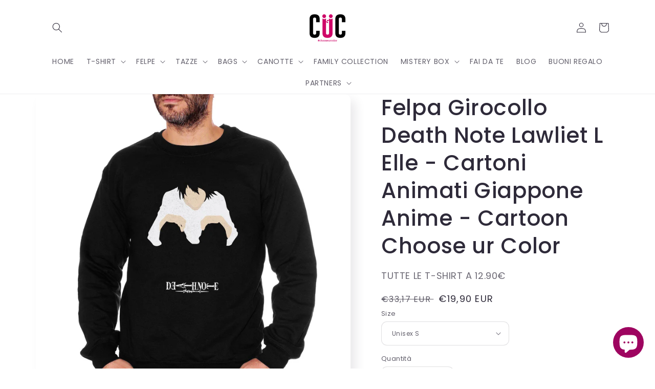

--- FILE ---
content_type: text/html; charset=utf-8
request_url: https://www.cucshop.com/products/felpa-girocollo-death-note-lawliet-l-elle-cartoni-animati-giappone-anime-cartoon-choose-ur-color
body_size: 64738
content:
<!doctype html>
<html class="no-js" lang="it">
<head>

<!-- Google Tag Manager -->
<script>(function(w,d,s,l,i){w[l]=w[l]||[];w[l].push({'gtm.start':
new Date().getTime(),event:'gtm.js'});var f=d.getElementsByTagName(s)[0],
j=d.createElement(s),dl=l!='dataLayer'?'&l='+l:'';j.async=true;j.src=
'https://www.googletagmanager.com/gtm.js?id='+i+dl;f.parentNode.insertBefore(j,f);
})(window,document,'script','dataLayer','GTM-PBN9VDS');</script>
<!-- End Google Tag Manager -->

	<!-- PANDECTES-GDPR: DO NOT MODIFY AUTO GENERATED CODE BELOW --><script id="pandectes-rules">      window.PandectesSettings = {"store":{"plan":"basic","theme":"Clerk [search and recs]","primaryLocale":"it","adminMode":false},"tsPublished":1681804132,"declaration":{"showPurpose":false,"showProvider":false,"showDateGenerated":false},"language":{"languageMode":"Single","fallbackLanguage":"it","languageDetection":"browser","languagesSupported":[]},"texts":{"managed":{"headerText":{"it":"Rispettiamo la tua privacy"},"consentText":{"it":"Questo sito web utilizza i cookie per assicurarti la migliore esperienza."},"dismissButtonText":{"it":"Ok"},"linkText":{"it":"Scopri di più"},"imprintText":{"it":"Impronta"},"preferencesButtonText":{"it":"Preferenze"},"allowButtonText":{"it":"Accettare"},"denyButtonText":{"it":"Declino"},"leaveSiteButtonText":{"it":"Lascia questo sito"},"cookiePolicyText":{"it":"Gestione dei Cookie"},"preferencesPopupTitleText":{"it":"Gestire le preferenze di consenso"},"preferencesPopupIntroText":{"it":"Utilizziamo i cookie per ottimizzare la funzionalità del sito Web, analizzare le prestazioni e fornire un'esperienza personalizzata all'utente. Alcuni cookie sono essenziali per il funzionamento e il corretto funzionamento del sito web. Questi cookie non possono essere disabilitati. In questa finestra puoi gestire le tue preferenze sui cookie."},"preferencesPopupCloseButtonText":{"it":"Chiudere"},"preferencesPopupAcceptAllButtonText":{"it":"Accettare tutti"},"preferencesPopupRejectAllButtonText":{"it":"Rifiuta tutto"},"preferencesPopupSaveButtonText":{"it":"Salva preferenze"},"accessSectionTitleText":{"it":"Portabilità dei dati"},"accessSectionParagraphText":{"it":"Hai il diritto di poter accedere ai tuoi dati in qualsiasi momento."},"rectificationSectionTitleText":{"it":"Rettifica dei dati"},"rectificationSectionParagraphText":{"it":"Hai il diritto di richiedere l'aggiornamento dei tuoi dati ogni volta che lo ritieni opportuno."},"erasureSectionTitleText":{"it":"Diritto all'oblio"},"erasureSectionParagraphText":{"it":"Hai il diritto di chiedere la cancellazione di tutti i tuoi dati. Dopodiché, non sarai più in grado di accedere al tuo account."}},"categories":{"strictlyNecessaryCookiesTitleText":{"it":"Cookie strettamente necessari"},"functionalityCookiesTitleText":{"it":"Cookie funzionali"},"performanceCookiesTitleText":{"it":"Cookie di prestazione"},"targetingCookiesTitleText":{"it":"Cookie mirati"},"unclassifiedCookiesTitleText":{"it":"Cookie non classificati"},"strictlyNecessaryCookiesDescriptionText":{"it":"Questi cookie sono essenziali per consentirti di spostarti all'interno del sito Web e utilizzare le sue funzionalità, come l'accesso alle aree sicure del sito Web. Il sito web non può funzionare correttamente senza questi cookie."},"functionalityCookiesDescriptionText":{"it":"Questi cookie consentono al sito di fornire funzionalità e personalizzazione avanzate. Possono essere impostati da noi o da fornitori di terze parti i cui servizi abbiamo aggiunto alle nostre pagine. Se non consenti questi cookie, alcuni o tutti questi servizi potrebbero non funzionare correttamente."},"performanceCookiesDescriptionText":{"it":"Questi cookie ci consentono di monitorare e migliorare le prestazioni del nostro sito web. Ad esempio, ci consentono di contare le visite, identificare le sorgenti di traffico e vedere quali parti del sito sono più popolari."},"targetingCookiesDescriptionText":{"it":"Questi cookie possono essere impostati attraverso il nostro sito dai nostri partner pubblicitari. Possono essere utilizzati da tali società per creare un profilo dei tuoi interessi e mostrarti annunci pertinenti su altri siti. Non memorizzano direttamente informazioni personali, ma si basano sull'identificazione univoca del browser e del dispositivo Internet. Se non consenti questi cookie, sperimenterai pubblicità meno mirata."},"unclassifiedCookiesDescriptionText":{"it":"I cookie non classificati sono cookie che stiamo classificando insieme ai fornitori di cookie individuali."}},"auto":{"declName":{"it":"Nome"},"declPath":{"it":"Il percorso"},"declType":{"it":"Tipo"},"declDomain":{"it":"Dominio"},"declPurpose":{"it":"Scopo"},"declProvider":{"it":"Fornitore"},"declRetention":{"it":"Ritenzione"},"declFirstParty":{"it":"First-party"},"declThirdParty":{"it":"Terzo"},"cookiesDetailsText":{"it":"Dettagli sui cookie"},"preferencesPopupAlwaysAllowedText":{"it":"sempre permesso"},"submitButton":{"it":"Invia"},"submittingButton":{"it":"Invio in corso..."},"cancelButton":{"it":"Annulla"},"guestsSupportInfoText":{"it":"Effettua il login con il tuo account cliente per procedere ulteriormente."},"guestsSupportEmailPlaceholder":{"it":"Indirizzo email"},"guestsSupportEmailValidationError":{"it":"L'email non è valida"},"guestsSupportEmailSuccessTitle":{"it":"Grazie per la vostra richiesta"},"guestsSupportEmailFailureTitle":{"it":"Si è verificato un problema"},"guestsSupportEmailSuccessMessage":{"it":"Se sei registrato come cliente di questo negozio, riceverai presto un'e-mail con le istruzioni su come procedere."},"guestsSupportEmailFailureMessage":{"it":"La tua richiesta non è stata inviata. Riprova e se il problema persiste, contatta il proprietario del negozio per assistenza."},"confirmationSuccessTitle":{"it":"La tua richiesta è verificata"},"confirmationFailureTitle":{"it":"Si è verificato un problema"},"confirmationSuccessMessage":{"it":"Ti risponderemo presto in merito alla tua richiesta."},"confirmationFailureMessage":{"it":"La tua richiesta non è stata verificata. Riprova e se il problema persiste, contatta il proprietario del negozio per assistenza"},"consentSectionTitleText":{"it":"Il tuo consenso ai cookie"},"consentSectionNoConsentText":{"it":"Non hai acconsentito alla politica sui cookie di questo sito."},"consentSectionConsentedText":{"it":"Hai acconsentito alla politica sui cookie di questo sito web su"},"consentStatus":{"it":"Preferenza di consenso"},"consentDate":{"it":"Data del consenso"},"consentId":{"it":"ID di consenso"},"consentSectionChangeConsentActionText":{"it":"Modifica la preferenza per il consenso"},"accessSectionGDPRRequestsActionText":{"it":"Richieste dell'interessato"},"accessSectionAccountInfoActionText":{"it":"Dati personali"},"accessSectionOrdersRecordsActionText":{"it":"Ordini"},"accessSectionDownloadReportActionText":{"it":"Scarica tutto"},"rectificationCommentPlaceholder":{"it":"Descrivi cosa vuoi che venga aggiornato"},"rectificationCommentValidationError":{"it":"Il commento è obbligatorio"},"rectificationSectionEditAccountActionText":{"it":"Richiedi un aggiornamento"},"erasureSectionRequestDeletionActionText":{"it":"Richiedi la cancellazione dei dati personali"}}},"library":{"previewMode":false,"fadeInTimeout":0,"defaultBlocked":7,"showLink":true,"showImprintLink":false,"enabled":true,"cookie":{"name":"_pandectes_gdpr","expiryDays":365,"secure":true},"dismissOnScroll":false,"dismissOnWindowClick":false,"dismissOnTimeout":false,"palette":{"popup":{"background":"#FFFFFF","backgroundForCalculations":{"a":1,"b":255,"g":255,"r":255},"text":"#000000"},"button":{"background":"transparent","backgroundForCalculations":{"a":1,"b":255,"g":255,"r":255},"text":"#000000","textForCalculation":{"a":1,"b":0,"g":0,"r":0},"border":"#000000"}},"content":{"href":"https://cucshop.myshopify.com/policies/privacy-policy","imprintHref":"/","close":"&#10005;","target":"","logo":"<img class=\"cc-banner-logo\" height=\"40\" width=\"40\" src=\"https://cdn.shopify.com/s/files/1/0057/0664/5574/t/13/assets/pandectes-logo.png?v=1680163926\" alt=\"CUC chooseurcolor\" />"},"window":"<div role=\"dialog\" aria-live=\"polite\" aria-label=\"cookieconsent\" aria-describedby=\"cookieconsent:desc\" id=\"pandectes-banner\" class=\"cc-window-wrapper cc-top-wrapper\"><div class=\"pd-cookie-banner-window cc-window {{classes}}\"><!--googleoff: all-->{{children}}<!--googleon: all--></div></div>","compliance":{"opt-both":"<div class=\"cc-compliance cc-highlight\">{{deny}}{{allow}}</div>"},"type":"opt-both","layouts":{"basic":"{{logo}}{{messagelink}}{{compliance}}{{close}}"},"position":"top","theme":"wired","revokable":true,"animateRevokable":false,"revokableReset":false,"revokableLogoUrl":"https://cdn.shopify.com/s/files/1/0057/0664/5574/t/13/assets/pandectes-reopen-logo.png?v=1680163926","revokablePlacement":"bottom-left","revokableMarginHorizontal":15,"revokableMarginVertical":15,"static":false,"autoAttach":true,"hasTransition":true,"blacklistPage":[""]},"geolocation":{"brOnly":false,"caOnly":false,"euOnly":false,"canadaOnly":false},"dsr":{"guestsSupport":false,"accessSectionDownloadReportAuto":false},"banner":{"resetTs":1667225847,"extraCss":"        .cc-banner-logo {max-width: 24em!important;}    @media(min-width: 768px) {.cc-window.cc-floating{max-width: 24em!important;width: 24em!important;}}    .cc-message, .cc-header, .cc-logo {text-align: left}    .cc-window-wrapper{z-index: 2147483647;}    .cc-window{z-index: 2147483647;font-family: inherit;}    .cc-header{font-family: inherit;}    .pd-cp-ui{font-family: inherit; background-color: #FFFFFF;color:#000000;}    .pd-cp-btn{}    input + .pd-cp-preferences-slider{background-color: rgba(0, 0, 0, 0.3)}    .pd-cp-scrolling-section::-webkit-scrollbar{background-color: rgba(0, 0, 0, 0.3)}    input:checked + .pd-cp-preferences-slider{background-color: rgba(0, 0, 0, 1)}    .pd-cp-scrolling-section::-webkit-scrollbar-thumb {background-color: rgba(0, 0, 0, 1)}    .pd-cp-ui-close{color:#000000;}    .pd-cp-preferences-slider:before{background-color: #FFFFFF}    .pd-cp-title:before {border-color: #000000!important}    .pd-cp-preferences-slider{background-color:#000000}    .pd-cp-toggle{color:#000000!important}    @media(max-width:699px) {.pd-cp-ui-close-top svg {fill: #000000}}    .pd-cp-toggle:hover,.pd-cp-toggle:visited,.pd-cp-toggle:active{color:#000000!important}    .pd-cookie-banner-window {box-shadow: 0 0 18px rgb(0 0 0 / 20%);}  ","customJavascript":null,"showPoweredBy":false,"isActive":true,"implicitSavePreferences":false,"cookieIcon":false,"blockBots":false,"showCookiesDetails":true,"cookiesBlockedByDefault":"7","hasTransition":true,"blockingPage":false,"showOnlyLandingPage":false,"leaveSiteUrl":"https://www.google.com","linkRespectStoreLang":false},"cookies":{"0":[{"name":"secure_customer_sig","domain":"www.cucshop.com","path":"/","provider":"Shopify","firstParty":true,"retention":"1 year(s)","purpose":{"it":"Utilizzato in connessione con l'accesso del cliente."}},{"name":"localization","domain":"www.cucshop.com","path":"/","provider":"Shopify","firstParty":true,"retention":"1 year(s)","purpose":{"it":"Localizzazione negozio Shopify"}},{"name":"keep_alive","domain":"www.cucshop.com","path":"/","provider":"Shopify","firstParty":true,"retention":"30 minute(s)","purpose":{"it":"Utilizzato in connessione con la localizzazione dell'acquirente."}},{"name":"_secure_session_id","domain":"www.cucshop.com","path":"/","provider":"Shopify","firstParty":true,"retention":"24 hour(s)","purpose":{"it":"Utilizzato in connessione con la navigazione attraverso una vetrina."}}],"1":[{"name":"_orig_referrer","domain":".cucshop.com","path":"/","provider":"Shopify","firstParty":false,"retention":"14 day(s)","purpose":{"it":"Tiene traccia delle pagine di destinazione."}},{"name":"_s","domain":".cucshop.com","path":"/","provider":"Shopify","firstParty":false,"retention":"30 minute(s)","purpose":{"it":"Analisi di Shopify."}},{"name":"_y","domain":".cucshop.com","path":"/","provider":"Shopify","firstParty":false,"retention":"1 year(s)","purpose":{"it":"Analisi di Shopify."}},{"name":"_shopify_s","domain":".cucshop.com","path":"/","provider":"Shopify","firstParty":false,"retention":"30 minute(s)","purpose":{"it":"Analisi di Shopify."}},{"name":"_shopify_sa_t","domain":".cucshop.com","path":"/","provider":"Shopify","firstParty":false,"retention":"30 minute(s)","purpose":{"it":"Analisi di Shopify relative a marketing e referral."}},{"name":"_shopify_y","domain":".cucshop.com","path":"/","provider":"Shopify","firstParty":false,"retention":"1 year(s)","purpose":{"it":"Analisi di Shopify."}},{"name":"_shopify_sa_p","domain":".cucshop.com","path":"/","provider":"Shopify","firstParty":false,"retention":"30 minute(s)","purpose":{"it":"Analisi di Shopify relative a marketing e referral."}},{"name":"_landing_page","domain":".cucshop.com","path":"/","provider":"Shopify","firstParty":false,"retention":"14 day(s)","purpose":{"it":"Tiene traccia delle pagine di destinazione."}}],"2":[{"name":"_gid","domain":".cucshop.com","path":"/","provider":"Google","firstParty":false,"retention":"24 hour(s)","purpose":{"it":"Il cookie viene inserito da Google Analytics per contare e tenere traccia delle visualizzazioni di pagina."}},{"name":"_gat","domain":".cucshop.com","path":"/","provider":"Google","firstParty":false,"retention":"51 second(s)","purpose":{"it":"Il cookie viene inserito da Google Analytics per filtrare le richieste dai bot."}},{"name":"_ga","domain":".cucshop.com","path":"/","provider":"Google","firstParty":false,"retention":"1 year(s)","purpose":{"it":"Il cookie è impostato da Google Analytics con funzionalità sconosciuta"}}],"4":[{"name":"_fbp","domain":".cucshop.com","path":"/","provider":"Facebook","firstParty":false,"retention":"90 day(s)","purpose":{"it":"Il cookie viene inserito da Facebook per tracciare le visite attraverso i siti web."}},{"name":"test_cookie","domain":".doubleclick.net","path":"/","provider":"Google","firstParty":false,"retention":"15 minute(s)","purpose":{"it":"Per misurare le azioni dei visitatori dopo che hanno fatto clic su un annuncio. Scade dopo ogni visita."}},{"name":"IDE","domain":".doubleclick.net","path":"/","provider":"Google","firstParty":false,"retention":"1 year(s)","purpose":{"it":"Per misurare le azioni dei visitatori dopo che hanno fatto clic su un annuncio. Scade dopo 1 anno."}},{"name":"_gcl_au","domain":".cucshop.com","path":"/","provider":"Google","firstParty":false,"retention":"90 day(s)","purpose":{"it":"Il cookie viene inserito da Google Tag Manager per monitorare le conversioni."}}],"8":[{"name":"_hjFirstSeen","domain":".cucshop.com","path":"/","provider":"Unknown","firstParty":false,"retention":"30 minute(s)","purpose":{"it":""}},{"name":"_hjIncludedInSessionSample","domain":"www.cucshop.com","path":"/","provider":"Unknown","firstParty":true,"retention":"2 minute(s)","purpose":{"it":""}},{"name":"_hjAbsoluteSessionInProgress","domain":".cucshop.com","path":"/","provider":"Unknown","firstParty":false,"retention":"30 minute(s)","purpose":{"it":""}},{"name":"_hjSessionUser_2928039","domain":".cucshop.com","path":"/","provider":"Unknown","firstParty":false,"retention":"1 year(s)","purpose":{"it":""}},{"name":"_hjSession_2928039","domain":".cucshop.com","path":"/","provider":"Unknown","firstParty":false,"retention":"30 minute(s)","purpose":{"it":""}},{"name":"_ttp","domain":".cucshop.com","path":"/","provider":"Unknown","firstParty":false,"retention":"1 year(s)","purpose":{"it":""}},{"name":"usb_previous_pathname","domain":"www.cucshop.com","path":"/","provider":"Unknown","firstParty":true,"retention":"Session","purpose":{"it":""}},{"name":"_tt_enable_cookie","domain":".cucshop.com","path":"/","provider":"Unknown","firstParty":false,"retention":"1 year(s)","purpose":{"it":""}}]},"blocker":{"isActive":false,"googleConsentMode":{"id":"","analyticsId":"","isActive":false,"adStorageCategory":4,"analyticsStorageCategory":2,"personalizationStorageCategory":1,"functionalityStorageCategory":1,"customEvent":true,"securityStorageCategory":0,"redactData":true,"urlPassthrough":false},"facebookPixel":{"id":"","isActive":false,"ldu":false},"rakuten":{"isActive":false,"cmp":false,"ccpa":false},"defaultBlocked":7,"patterns":{"whiteList":[],"blackList":{"1":[],"2":[],"4":[],"8":[]},"iframesWhiteList":[],"iframesBlackList":{"1":[],"2":[],"4":[],"8":[]},"beaconsWhiteList":[],"beaconsBlackList":{"1":[],"2":[],"4":[],"8":[]}}}}      !function(){"use strict";window.PandectesRules=window.PandectesRules||{},window.PandectesRules.manualBlacklist={1:[],2:[],4:[]},window.PandectesRules.blacklistedIFrames={1:[],2:[],4:[]},window.PandectesRules.blacklistedCss={1:[],2:[],4:[]},window.PandectesRules.blacklistedBeacons={1:[],2:[],4:[]};var e="javascript/blocked",t="_pandectes_gdpr";function r(e){return new RegExp(e.replace(/[/\\.+?$()]/g,"\\$&").replace("*","(.*)"))}var n=function(e){try{return JSON.parse(e)}catch(e){return!1}},a=function(e){var t=arguments.length>1&&void 0!==arguments[1]?arguments[1]:"log",r=new URLSearchParams(window.location.search);r.get("rules_debug")&&console[t]("PandectesRules: ".concat(e))};function s(e,t){var r=Object.keys(e);if(Object.getOwnPropertySymbols){var n=Object.getOwnPropertySymbols(e);t&&(n=n.filter((function(t){return Object.getOwnPropertyDescriptor(e,t).enumerable}))),r.push.apply(r,n)}return r}function i(e){for(var t=1;t<arguments.length;t++){var r=null!=arguments[t]?arguments[t]:{};t%2?s(Object(r),!0).forEach((function(t){o(e,t,r[t])})):Object.getOwnPropertyDescriptors?Object.defineProperties(e,Object.getOwnPropertyDescriptors(r)):s(Object(r)).forEach((function(t){Object.defineProperty(e,t,Object.getOwnPropertyDescriptor(r,t))}))}return e}function o(e,t,r){return t in e?Object.defineProperty(e,t,{value:r,enumerable:!0,configurable:!0,writable:!0}):e[t]=r,e}function c(e,t){return function(e){if(Array.isArray(e))return e}(e)||function(e,t){var r=null==e?null:"undefined"!=typeof Symbol&&e[Symbol.iterator]||e["@@iterator"];if(null==r)return;var n,a,s=[],i=!0,o=!1;try{for(r=r.call(e);!(i=(n=r.next()).done)&&(s.push(n.value),!t||s.length!==t);i=!0);}catch(e){o=!0,a=e}finally{try{i||null==r.return||r.return()}finally{if(o)throw a}}return s}(e,t)||u(e,t)||function(){throw new TypeError("Invalid attempt to destructure non-iterable instance.\nIn order to be iterable, non-array objects must have a [Symbol.iterator]() method.")}()}function l(e){return function(e){if(Array.isArray(e))return d(e)}(e)||function(e){if("undefined"!=typeof Symbol&&null!=e[Symbol.iterator]||null!=e["@@iterator"])return Array.from(e)}(e)||u(e)||function(){throw new TypeError("Invalid attempt to spread non-iterable instance.\nIn order to be iterable, non-array objects must have a [Symbol.iterator]() method.")}()}function u(e,t){if(e){if("string"==typeof e)return d(e,t);var r=Object.prototype.toString.call(e).slice(8,-1);return"Object"===r&&e.constructor&&(r=e.constructor.name),"Map"===r||"Set"===r?Array.from(e):"Arguments"===r||/^(?:Ui|I)nt(?:8|16|32)(?:Clamped)?Array$/.test(r)?d(e,t):void 0}}function d(e,t){(null==t||t>e.length)&&(t=e.length);for(var r=0,n=new Array(t);r<t;r++)n[r]=e[r];return n}var f="Pandectes"===window.navigator.userAgent;a("userAgent -> ".concat(window.navigator.userAgent.substring(0,50)));var p=function(){var e,r=arguments.length>0&&void 0!==arguments[0]?arguments[0]:t,a="; "+document.cookie,s=a.split("; "+r+"=");if(s.length<2)e={};else{var i=s.pop(),o=i.split(";");e=window.atob(o.shift())}var c=n(e);return!1!==c?c:e}(),g=window.PandectesSettings,h=g.banner.isActive,y=g.blocker.defaultBlocked,b=p&&null!==p.preferences&&void 0!==p.preferences?p.preferences:null,v=h?null===b?y:b:0,m={1:0==(1&v),2:0==(2&v),4:0==(4&v)},w=window.PandectesSettings.blocker.patterns,k=w.blackList,L=w.whiteList,P=w.iframesBlackList,C=w.iframesWhiteList,A=w.beaconsBlackList,S=w.beaconsWhiteList,_={blackList:[],whiteList:[],iframesBlackList:{1:[],2:[],4:[],8:[]},iframesWhiteList:[],beaconsBlackList:{1:[],2:[],4:[],8:[]},beaconsWhiteList:[]};[1,2,4].map((function(e){var t;m[e]||((t=_.blackList).push.apply(t,l(k[e].length?k[e].map(r):[])),_.iframesBlackList[e]=P[e].length?P[e].map(r):[],_.beaconsBlackList[e]=A[e].length?A[e].map(r):[])})),_.whiteList=L.length?L.map(r):[],_.iframesWhiteList=C.length?C.map(r):[],_.beaconsWhiteList=S.length?S.map(r):[];var B={scripts:[],iframes:{1:[],2:[],4:[]},beacons:{1:[],2:[],4:[]},css:{1:[],2:[],4:[]}},E=function(t,r){return t&&(!r||r!==e)&&(!_.blackList||_.blackList.some((function(e){return e.test(t)})))&&(!_.whiteList||_.whiteList.every((function(e){return!e.test(t)})))},O=function(e){var t=e.getAttribute("src");return _.blackList&&_.blackList.every((function(e){return!e.test(t)}))||_.whiteList&&_.whiteList.some((function(e){return e.test(t)}))},I=function(e,t){var r=_.iframesBlackList[t],n=_.iframesWhiteList;return e&&(!r||r.some((function(t){return t.test(e)})))&&(!n||n.every((function(t){return!t.test(e)})))},R=function(e,t){var r=_.beaconsBlackList[t],n=_.beaconsWhiteList;return e&&(!r||r.some((function(t){return t.test(e)})))&&(!n||n.every((function(t){return!t.test(e)})))},j=new MutationObserver((function(e){for(var t=0;t<e.length;t++)for(var r=e[t].addedNodes,n=0;n<r.length;n++){var a=r[n],s=a.dataset&&a.dataset.cookiecategory;if(1===a.nodeType&&"LINK"===a.tagName){var i=a.dataset&&a.dataset.href;if(i&&s)switch(s){case"functionality":case"C0001":B.css[1].push(i);break;case"performance":case"C0002":B.css[2].push(i);break;case"targeting":case"C0003":B.css[4].push(i)}}}})),x=new MutationObserver((function(t){for(var r=0;r<t.length;r++)for(var n=t[r].addedNodes,a=function(t){var r=n[t],a=r.src||r.dataset&&r.dataset.src,s=r.dataset&&r.dataset.cookiecategory;if(1===r.nodeType&&"IFRAME"===r.tagName){if(a){var i=!1;I(a,1)||"functionality"===s||"C0001"===s?(i=!0,B.iframes[1].push(a)):I(a,2)||"performance"===s||"C0002"===s?(i=!0,B.iframes[2].push(a)):(I(a,4)||"targeting"===s||"C0003"===s)&&(i=!0,B.iframes[4].push(a)),i&&(r.removeAttribute("src"),r.setAttribute("data-src",a))}}else if(1===r.nodeType&&"IMG"===r.tagName){if(a){var o=!1;R(a,1)?(o=!0,B.beacons[1].push(a)):R(a,2)?(o=!0,B.beacons[2].push(a)):R(a,4)&&(o=!0,B.beacons[4].push(a)),o&&(r.removeAttribute("src"),r.setAttribute("data-src",a))}}else if(1===r.nodeType&&"LINK"===r.tagName){var c=r.dataset&&r.dataset.href;if(c&&s)switch(s){case"functionality":case"C0001":B.css[1].push(c);break;case"performance":case"C0002":B.css[2].push(c);break;case"targeting":case"C0003":B.css[4].push(c)}}else if(1===r.nodeType&&"SCRIPT"===r.tagName){var l=r.type,u=!1;if(E(a,l))u=!0;else if(a&&s)switch(s){case"functionality":case"C0001":u=!0,window.PandectesRules.manualBlacklist[1].push(a);break;case"performance":case"C0002":u=!0,window.PandectesRules.manualBlacklist[2].push(a);break;case"targeting":case"C0003":u=!0,window.PandectesRules.manualBlacklist[4].push(a)}if(u){B.scripts.push([r,l]),r.type=e;r.addEventListener("beforescriptexecute",(function t(n){r.getAttribute("type")===e&&n.preventDefault(),r.removeEventListener("beforescriptexecute",t)})),r.parentElement&&r.parentElement.removeChild(r)}}},s=0;s<n.length;s++)a(s)})),T=document.createElement,N={src:Object.getOwnPropertyDescriptor(HTMLScriptElement.prototype,"src"),type:Object.getOwnPropertyDescriptor(HTMLScriptElement.prototype,"type")};window.PandectesRules.unblockCss=function(e){var t=B.css[e]||[];t.length&&a("Unblocking CSS for ".concat(e)),t.forEach((function(e){var t=document.querySelector('link[data-href^="'.concat(e,'"]'));t.removeAttribute("data-href"),t.href=e})),B.css[e]=[]},window.PandectesRules.unblockIFrames=function(e){var t=B.iframes[e]||[];t.length&&a("Unblocking IFrames for ".concat(e)),_.iframesBlackList[e]=[],t.forEach((function(e){var t=document.querySelector('iframe[data-src^="'.concat(e,'"]'));t.removeAttribute("data-src"),t.src=e})),B.iframes[e]=[]},window.PandectesRules.unblockBeacons=function(e){var t=B.beacons[e]||[];t.length&&a("Unblocking Beacons for ".concat(e)),_.beaconsBlackList[e]=[],t.forEach((function(e){var t=document.querySelector('img[data-src^="'.concat(e,'"]'));t.removeAttribute("data-src"),t.src=e})),B.beacons[e]=[]},window.PandectesRules.unblock=function(t){t.length<1?(_.blackList=[],_.whiteList=[],_.iframesBlackList=[],_.iframesWhiteList=[]):(_.blackList&&(_.blackList=_.blackList.filter((function(e){return t.every((function(t){return"string"==typeof t?!e.test(t):t instanceof RegExp?e.toString()!==t.toString():void 0}))}))),_.whiteList&&(_.whiteList=[].concat(l(_.whiteList),l(t.map((function(e){if("string"==typeof e){var t=".*"+r(e)+".*";if(_.whiteList.every((function(e){return e.toString()!==t.toString()})))return new RegExp(t)}else if(e instanceof RegExp&&_.whiteList.every((function(t){return t.toString()!==e.toString()})))return e;return null})).filter(Boolean)))));for(var n=document.querySelectorAll('script[type="'.concat(e,'"]')),s=0;s<n.length;s++){var i=n[s];O(i)&&(B.scripts.push([i,"application/javascript"]),i.parentElement.removeChild(i))}var o=0;l(B.scripts).forEach((function(e,t){var r=c(e,2),n=r[0],a=r[1];if(O(n)){for(var s=document.createElement("script"),i=0;i<n.attributes.length;i++){var l=n.attributes[i];"src"!==l.name&&"type"!==l.name&&s.setAttribute(l.name,n.attributes[i].value)}s.setAttribute("src",n.src),s.setAttribute("type",a||"application/javascript"),document.head.appendChild(s),B.scripts.splice(t-o,1),o++}})),0==_.blackList.length&&0===_.iframesBlackList[1].length&&0===_.iframesBlackList[2].length&&0===_.iframesBlackList[4].length&&0===_.beaconsBlackList[1].length&&0===_.beaconsBlackList[2].length&&0===_.beaconsBlackList[4].length&&(a("Disconnecting observers"),x.disconnect(),j.disconnect())};var D=window.PandectesSettings.blocker,M=setInterval((function(){window.Shopify&&(clearInterval(M),window.Shopify.loadFeatures&&window.Shopify.loadFeatures([{name:"consent-tracking-api",version:"0.1"}],(function(e){if(e)a("CustomerPrivacy API -> failed to load","warning");else if(a("CustomerPrivacy API -> loaded successfully"),(f||(0==(2&v)||0==(4&v)))&&window.Shopify.customerPrivacy.setTrackingConsent(!0,(function(e){e&&e.error?a("CustomerPrivacy API -> failed to allow tracking","error"):a("CustomerPrivacy API (Rules) -> tracking allowed")})),D.gpcIsActive&&"CCPA"===window.Shopify.customerPrivacy.getRegulation()){var t=navigator.globalPrivacyControl;void 0!==t?window.Shopify.customerPrivacy.setCCPAConsent(!t,(function(e){e&&e.error?a("CustomerPrivacy API -> failed to set CCPA consent","error"):a("CustomerPrivacy API (Rules) -> CCPA data sell "+(t?"disallowed":"allowed"))})):a("navigator.globalPrivacyControl is not set")}})))}),10),W=window.PandectesSettings,z=W.banner.isActive,F=W.blocker.googleConsentMode,U=F.isActive,q=F.customEvent,H=F.redactData,$=F.urlPassthrough,G=F.adStorageCategory,K=F.analyticsStorageCategory,J=F.functionalityStorageCategory,Y=F.personalizationStorageCategory,Q=F.securityStorageCategory;function V(){window.dataLayer.push(arguments)}window.dataLayer=window.dataLayer||[];var X,Z,ee={hasInitialized:!1,ads_data_redaction:!1,url_passthrough:!1,storage:{ad_storage:"granted",analytics_storage:"granted",functionality_storage:"granted",personalization_storage:"granted",security_storage:"granted",wait_for_update:500}};if(z&&U){var te=0==(v&G)?"granted":"denied",re=0==(v&K)?"granted":"denied",ne=0==(v&J)?"granted":"denied",ae=0==(v&Y)?"granted":"denied",se=0==(v&Q)?"granted":"denied";ee.hasInitialized=!0,ee.ads_data_redaction="denied"===te&&H,ee.url_passthrough=$,ee.storage.ad_storage=te,ee.storage.analytics_storage=re,ee.storage.functionality_storage=ne,ee.storage.personalization_storage=ae,ee.storage.security_storage=se,ee.ads_data_redaction&&V("set","ads_data_redaction",ee.ads_data_redaction),ee.url_passthrough&&V("set","url_passthrough",ee.url_passthrough),V("consent","default",ee.storage),q&&(Z=7===(X=v)?"deny":0===X?"allow":"mixed",window.dataLayer.push({event:"Pandectes_Consent_Update",pandectes_status:Z,pandectes_categories:{C0000:"allow",C0001:m[1]?"allow":"deny",C0002:m[2]?"allow":"deny",C0003:m[4]?"allow":"deny"}})),a("Google consent mode initialized")}window.PandectesRules.gcm=ee;var ie=window.PandectesSettings,oe=ie.banner.isActive,ce=ie.blocker.isActive;a("Blocker -> "+(ce?"Active":"Inactive")),a("Banner -> "+(oe?"Active":"Inactive")),a("ActualPrefs -> "+v);var le=null===b&&/\/checkouts\//.test(window.location.pathname);0!==v&&!1===f&&ce&&!le?(a("Blocker will execute"),document.createElement=function(){for(var t=arguments.length,r=new Array(t),n=0;n<t;n++)r[n]=arguments[n];if("script"!==r[0].toLowerCase())return T.bind?T.bind(document).apply(void 0,r):T;var a=T.bind(document).apply(void 0,r);try{Object.defineProperties(a,{src:i(i({},N.src),{},{set:function(t){E(t,a.type)&&N.type.set.call(this,e),N.src.set.call(this,t)}}),type:i(i({},N.type),{},{get:function(){var t=N.type.get.call(this);return t===e||E(this.src,t)?null:t},set:function(t){var r=E(a.src,a.type)?e:t;N.type.set.call(this,r)}})}),a.setAttribute=function(t,r){if("type"===t){var n=E(a.src,a.type)?e:r;N.type.set.call(a,n)}else"src"===t?(E(r,a.type)&&N.type.set.call(a,e),N.src.set.call(a,r)):HTMLScriptElement.prototype.setAttribute.call(a,t,r)}}catch(e){console.warn("Yett: unable to prevent script execution for script src ",a.src,".\n",'A likely cause would be because you are using a third-party browser extension that monkey patches the "document.createElement" function.')}return a},x.observe(document.documentElement,{childList:!0,subtree:!0}),j.observe(document.documentElement,{childList:!0,subtree:!0})):a("Blocker will not execute")}();
</script>
	
  <link rel="stylesheet" href="https://obscure-escarpment-2240.herokuapp.com/stylesheets/bcpo-front.css">
  <script>var bcpo_product={"id":6001773936821,"title":"Felpa Girocollo Death Note Lawliet L Elle - Cartoni Animati Giappone Anime - Cartoon Choose ur Color","handle":"felpa-girocollo-death-note-lawliet-l-elle-cartoni-animati-giappone-anime-cartoon-choose-ur-color","description":"\u003cbody\u003e\r\n\r\n  \u003ctitle\u003eInformazioni sulle stampe\u003c\/title\u003e\r\n\r\n\r\n\r\n  \u003ch2\u003eInformazioni sulle stampe\u003c\/h2\u003e\r\n\r\n  \u003cp\u003eTutte le nostre stampe sono realizzate con inchiostri base acqua e con macchinari di alta qualità.\u003c\/p\u003e\r\n\r\n  \u003cp\u003eLa nostra felpa girocollo ha il pregio di adattarsi facilmente a tutti, ma per essere totalmente soddisfatti, vi consigliamo di scegliere con attenzione la taglia più adatta dalla pagina guida alle taglie a questo link: \u003ca href=\"https:\/\/www.cucshop.com\/pages\/guida-alle-taglie-1\"\u003ehttps:\/\/www.cucshop.com\/pages\/guida-alle-taglie-1\u003c\/a\u003e\u003c\/p\u003e\r\n\r\n  \u003cp\u003eLe misure indicate sono in CENTIMETRI\u003c\/p\u003e\r\n\r\n  \u003cp\u003eLa miglior resa di stampa è studiata per i colori riportati nell'anteprima. Se vuoi effettuare un cambio rispetto a quello proposto, contattaci tramite mail o tramite chat.\u003c\/p\u003e\r\n\r\n\r\n\u003c\/body\u003e","published_at":"2020-10-30T14:31:45+01:00","created_at":"2020-10-30T14:31:45+01:00","vendor":"CucShop","type":"FELPA GIROCOLLO","tags":["Anime Maga","Anime Manga","CARTOON BENDER TOTORO YATTAMAN  CAPTAIN AMERICA CITY HUNTER BLEACH KAPPEI POKEMON  CAPTAIN AMERICA CITY HUNTER BLEACH KAPPEI POKEMON  DYLAN DOG MUTTLEY LUPIN JIGEN SASUKE NARUTO RANMA  maglietta magliette uomo donna t shirt divertenti","CARTOON BENDER TOTORO YATTAMAN  CAPTAIN AMERICA CITY HUNTER BLEACH KAPPEI POKEMON  DYLAN DOG MUTTLEY LUPIN JIGEN SASUKE NARUTO RANMA  POLLON ONE PIECE DRAGON BALL HOLLY BENJI TROTTOLA maglietta magliette uomo donna t shirt divertenti","japan","Tutte le Felpe"],"price":1990,"price_min":1990,"price_max":1990,"available":true,"price_varies":false,"compare_at_price":3317,"compare_at_price_min":3317,"compare_at_price_max":3317,"compare_at_price_varies":false,"variants":[{"id":37281638056117,"title":"Unisex S","option1":"Unisex S","option2":null,"option3":null,"sku":"CUCG-IT-0496-M-BLA-01","requires_shipping":true,"taxable":false,"featured_image":null,"available":true,"name":"Felpa Girocollo Death Note Lawliet L Elle - Cartoni Animati Giappone Anime - Cartoon Choose ur Color - Unisex S","public_title":"Unisex S","options":["Unisex S"],"price":1990,"weight":200,"compare_at_price":3317,"inventory_management":"shopify","barcode":null,"requires_selling_plan":false,"selling_plan_allocations":[]},{"id":37281638121653,"title":"Unisex M","option1":"Unisex M","option2":null,"option3":null,"sku":"CUCG-IT-0496-M-BLA-02","requires_shipping":true,"taxable":false,"featured_image":null,"available":true,"name":"Felpa Girocollo Death Note Lawliet L Elle - Cartoni Animati Giappone Anime - Cartoon Choose ur Color - Unisex M","public_title":"Unisex M","options":["Unisex M"],"price":1990,"weight":200,"compare_at_price":3317,"inventory_management":"shopify","barcode":null,"requires_selling_plan":false,"selling_plan_allocations":[]},{"id":37281638154421,"title":"Unisex L","option1":"Unisex L","option2":null,"option3":null,"sku":"CUCG-IT-0496-M-BLA-03","requires_shipping":true,"taxable":false,"featured_image":null,"available":true,"name":"Felpa Girocollo Death Note Lawliet L Elle - Cartoni Animati Giappone Anime - Cartoon Choose ur Color - Unisex L","public_title":"Unisex L","options":["Unisex L"],"price":1990,"weight":200,"compare_at_price":3317,"inventory_management":"shopify","barcode":null,"requires_selling_plan":false,"selling_plan_allocations":[]},{"id":37281638219957,"title":"Unisex XL","option1":"Unisex XL","option2":null,"option3":null,"sku":"CUCG-IT-0496-M-BLA-04","requires_shipping":true,"taxable":false,"featured_image":null,"available":true,"name":"Felpa Girocollo Death Note Lawliet L Elle - Cartoni Animati Giappone Anime - Cartoon Choose ur Color - Unisex XL","public_title":"Unisex XL","options":["Unisex XL"],"price":1990,"weight":200,"compare_at_price":3317,"inventory_management":"shopify","barcode":null,"requires_selling_plan":false,"selling_plan_allocations":[]},{"id":37281638318261,"title":"Unisex XXL","option1":"Unisex XXL","option2":null,"option3":null,"sku":"CUCG-IT-0496-M-BLA-05","requires_shipping":true,"taxable":false,"featured_image":null,"available":true,"name":"Felpa Girocollo Death Note Lawliet L Elle - Cartoni Animati Giappone Anime - Cartoon Choose ur Color - Unisex XXL","public_title":"Unisex XXL","options":["Unisex XXL"],"price":1990,"weight":200,"compare_at_price":3317,"inventory_management":"shopify","barcode":null,"requires_selling_plan":false,"selling_plan_allocations":[]}],"images":["\/\/www.cucshop.com\/cdn\/shop\/products\/CUCG-0496-BLA-CAR-DEATHNOTELAWLIETL-1-U.jpg?v=1615297152","\/\/www.cucshop.com\/cdn\/shop\/products\/CUCG-0496-BLA-CAR-DEATHNOTELAWLIETL-2-D.jpg?v=1615297153"],"featured_image":"\/\/www.cucshop.com\/cdn\/shop\/products\/CUCG-0496-BLA-CAR-DEATHNOTELAWLIETL-1-U.jpg?v=1615297152","options":["Size"],"media":[{"alt":"Black Felpa Girocollo Death Note Lawliet L Elle - Cartoni Animati Giappone Anime - Cartoon Choose ur Color CucShop","id":14647304356021,"position":1,"preview_image":{"aspect_ratio":1.0,"height":2000,"width":2000,"src":"\/\/www.cucshop.com\/cdn\/shop\/products\/CUCG-0496-BLA-CAR-DEATHNOTELAWLIETL-1-U.jpg?v=1615297152"},"aspect_ratio":1.0,"height":2000,"media_type":"image","src":"\/\/www.cucshop.com\/cdn\/shop\/products\/CUCG-0496-BLA-CAR-DEATHNOTELAWLIETL-1-U.jpg?v=1615297152","width":2000},{"alt":"Black Felpa Girocollo Death Note Lawliet L Elle - Cartoni Animati Giappone Anime - Cartoon Choose ur Color CucShop","id":14647304323253,"position":2,"preview_image":{"aspect_ratio":1.0,"height":2000,"width":2000,"src":"\/\/www.cucshop.com\/cdn\/shop\/products\/CUCG-0496-BLA-CAR-DEATHNOTELAWLIETL-2-D.jpg?v=1615297153"},"aspect_ratio":1.0,"height":2000,"media_type":"image","src":"\/\/www.cucshop.com\/cdn\/shop\/products\/CUCG-0496-BLA-CAR-DEATHNOTELAWLIETL-2-D.jpg?v=1615297153","width":2000}],"requires_selling_plan":false,"selling_plan_groups":[],"content":"\u003cbody\u003e\r\n\r\n  \u003ctitle\u003eInformazioni sulle stampe\u003c\/title\u003e\r\n\r\n\r\n\r\n  \u003ch2\u003eInformazioni sulle stampe\u003c\/h2\u003e\r\n\r\n  \u003cp\u003eTutte le nostre stampe sono realizzate con inchiostri base acqua e con macchinari di alta qualità.\u003c\/p\u003e\r\n\r\n  \u003cp\u003eLa nostra felpa girocollo ha il pregio di adattarsi facilmente a tutti, ma per essere totalmente soddisfatti, vi consigliamo di scegliere con attenzione la taglia più adatta dalla pagina guida alle taglie a questo link: \u003ca href=\"https:\/\/www.cucshop.com\/pages\/guida-alle-taglie-1\"\u003ehttps:\/\/www.cucshop.com\/pages\/guida-alle-taglie-1\u003c\/a\u003e\u003c\/p\u003e\r\n\r\n  \u003cp\u003eLe misure indicate sono in CENTIMETRI\u003c\/p\u003e\r\n\r\n  \u003cp\u003eLa miglior resa di stampa è studiata per i colori riportati nell'anteprima. Se vuoi effettuare un cambio rispetto a quello proposto, contattaci tramite mail o tramite chat.\u003c\/p\u003e\r\n\r\n\r\n\u003c\/body\u003e"};  var bcpo_settings={"fallback":"default","auto_select":"on","load_main_image":"on","replaceImage":"on","border_style":"round","tooltips":"show","sold_out_style":"transparent","theme":"light","jumbo_colors":"medium","jumbo_images":"medium","circle_swatches":"","inventory_style":"amazon","override_ajax":"on","add_price_addons":"off","theme2":"on","money_format2":"€{{amount_with_comma_separator}} EUR","money_format_without_currency":"€{{amount_with_comma_separator}}","show_currency":"off","file_upload_warning":"off","global_auto_image_options":"","global_color_options":"","global_colors":[{"key":"","value":"ecf42f"}],"shop_currency":"EUR"};var inventory_quantity = [];inventory_quantity.push(100);inventory_quantity.push(100);inventory_quantity.push(100);inventory_quantity.push(100);inventory_quantity.push(100);if(bcpo_product) { for (var i = 0; i < bcpo_product.variants.length; i += 1) { bcpo_product.variants[i].inventory_quantity = inventory_quantity[i]; }}window.bcpo = window.bcpo || {}; bcpo.cart = {"note":null,"attributes":{},"original_total_price":0,"total_price":0,"total_discount":0,"total_weight":0.0,"item_count":0,"items":[],"requires_shipping":false,"currency":"EUR","items_subtotal_price":0,"cart_level_discount_applications":[],"checkout_charge_amount":0}; bcpo.ogFormData = FormData; bcpo.money_with_currency_format = "€{{amount_with_comma_separator}} EUR";bcpo.money_format = "€{{amount_with_comma_separator}}";</script>
    <meta charset="utf-8">
    <meta http-equiv="X-UA-Compatible" content="IE=edge">
    <meta name="viewport" content="width=device-width,initial-scale=1">
    <meta name="theme-color" content="">
    <link rel="canonical" href="https://www.cucshop.com/products/felpa-girocollo-death-note-lawliet-l-elle-cartoni-animati-giappone-anime-cartoon-choose-ur-color">
    <link rel="preconnect" href="https://cdn.shopify.com" crossorigin><link rel="icon" type="image/png" href="//www.cucshop.com/cdn/shop/files/cuc_favicon.png?crop=center&height=32&v=1650145211&width=32"><link rel="preconnect" href="https://fonts.shopifycdn.com" crossorigin><title>
      Felpa Girocollo Death Note Lawliet L Elle -
 &ndash; CUC chooseurcolor</title>

    
      <meta name="description" content="Stampa digitale realizzata con inchiostri base d&#39;acqua Vestibilità moderna e comoda Unisex La nostra felpa girocollo ha il pregio di adattarsi facilmente a tutti, ma per">
    

    

<meta property="og:site_name" content="CUC chooseurcolor">
<meta property="og:url" content="https://www.cucshop.com/products/felpa-girocollo-death-note-lawliet-l-elle-cartoni-animati-giappone-anime-cartoon-choose-ur-color">
<meta property="og:title" content="Felpa Girocollo Death Note Lawliet L Elle -">
<meta property="og:type" content="product">
<meta property="og:description" content="Stampa digitale realizzata con inchiostri base d&#39;acqua Vestibilità moderna e comoda Unisex La nostra felpa girocollo ha il pregio di adattarsi facilmente a tutti, ma per"><meta property="og:image" content="http://www.cucshop.com/cdn/shop/products/CUCG-0496-BLA-CAR-DEATHNOTELAWLIETL-1-U.jpg?v=1615297152">
  <meta property="og:image:secure_url" content="https://www.cucshop.com/cdn/shop/products/CUCG-0496-BLA-CAR-DEATHNOTELAWLIETL-1-U.jpg?v=1615297152">
  <meta property="og:image:width" content="2000">
  <meta property="og:image:height" content="2000"><meta property="og:price:amount" content="19,90">
  <meta property="og:price:currency" content="EUR"><meta name="twitter:card" content="summary_large_image">
<meta name="twitter:title" content="Felpa Girocollo Death Note Lawliet L Elle -">
<meta name="twitter:description" content="Stampa digitale realizzata con inchiostri base d&#39;acqua Vestibilità moderna e comoda Unisex La nostra felpa girocollo ha il pregio di adattarsi facilmente a tutti, ma per">


    <script src="//www.cucshop.com/cdn/shop/t/13/assets/global.js?v=135116476141006970691680163926" defer="defer"></script>
    <script>window.performance && window.performance.mark && window.performance.mark('shopify.content_for_header.start');</script><meta name="google-site-verification" content="ZSD_yiPxMokRsbHorsp9UYWjhE0W_XQQT0Zm18C5Vw4">
<meta name="facebook-domain-verification" content="mcftym3ua2v3z7w7yi6yvk3gzgrsp0">
<meta id="shopify-digital-wallet" name="shopify-digital-wallet" content="/5706645574/digital_wallets/dialog">
<meta name="shopify-checkout-api-token" content="88d797d7d316f332b73f5ce5a2e97654">
<meta id="in-context-paypal-metadata" data-shop-id="5706645574" data-venmo-supported="false" data-environment="production" data-locale="it_IT" data-paypal-v4="true" data-currency="EUR">
<link rel="alternate" hreflang="x-default" href="https://www.cucshop.com/products/felpa-girocollo-death-note-lawliet-l-elle-cartoni-animati-giappone-anime-cartoon-choose-ur-color">
<link rel="alternate" hreflang="it" href="https://www.cucshop.com/products/felpa-girocollo-death-note-lawliet-l-elle-cartoni-animati-giappone-anime-cartoon-choose-ur-color">
<link rel="alternate" hreflang="it-DE" href="https://www.cucshop.com/it-de/products/felpa-girocollo-death-note-lawliet-l-elle-cartoni-animati-giappone-anime-cartoon-choose-ur-color">
<link rel="alternate" type="application/json+oembed" href="https://www.cucshop.com/products/felpa-girocollo-death-note-lawliet-l-elle-cartoni-animati-giappone-anime-cartoon-choose-ur-color.oembed">
<script async="async" src="/checkouts/internal/preloads.js?locale=it-IT"></script>
<script id="shopify-features" type="application/json">{"accessToken":"88d797d7d316f332b73f5ce5a2e97654","betas":["rich-media-storefront-analytics"],"domain":"www.cucshop.com","predictiveSearch":true,"shopId":5706645574,"locale":"it"}</script>
<script>var Shopify = Shopify || {};
Shopify.shop = "cucshop.myshopify.com";
Shopify.locale = "it";
Shopify.currency = {"active":"EUR","rate":"1.0"};
Shopify.country = "IT";
Shopify.theme = {"name":"Clerk [search and recs]","id":146978799955,"schema_name":"Sense","schema_version":"2.0.0","theme_store_id":1356,"role":"main"};
Shopify.theme.handle = "null";
Shopify.theme.style = {"id":null,"handle":null};
Shopify.cdnHost = "www.cucshop.com/cdn";
Shopify.routes = Shopify.routes || {};
Shopify.routes.root = "/";</script>
<script type="module">!function(o){(o.Shopify=o.Shopify||{}).modules=!0}(window);</script>
<script>!function(o){function n(){var o=[];function n(){o.push(Array.prototype.slice.apply(arguments))}return n.q=o,n}var t=o.Shopify=o.Shopify||{};t.loadFeatures=n(),t.autoloadFeatures=n()}(window);</script>
<script id="shop-js-analytics" type="application/json">{"pageType":"product"}</script>
<script defer="defer" async type="module" src="//www.cucshop.com/cdn/shopifycloud/shop-js/modules/v2/client.init-shop-cart-sync_B0kkjBRt.it.esm.js"></script>
<script defer="defer" async type="module" src="//www.cucshop.com/cdn/shopifycloud/shop-js/modules/v2/chunk.common_AgTufRUD.esm.js"></script>
<script type="module">
  await import("//www.cucshop.com/cdn/shopifycloud/shop-js/modules/v2/client.init-shop-cart-sync_B0kkjBRt.it.esm.js");
await import("//www.cucshop.com/cdn/shopifycloud/shop-js/modules/v2/chunk.common_AgTufRUD.esm.js");

  window.Shopify.SignInWithShop?.initShopCartSync?.({"fedCMEnabled":true,"windoidEnabled":true});

</script>
<script>(function() {
  var isLoaded = false;
  function asyncLoad() {
    if (isLoaded) return;
    isLoaded = true;
    var urls = ["https:\/\/assets.getuploadkit.com\/assets\/uploadkit-client.js?shop=cucshop.myshopify.com","https:\/\/egw-app.herokuapp.com\/get_script\/1fae00f05c8211edb704aaafabf5a828.js?v=784851\u0026shop=cucshop.myshopify.com","https:\/\/cdn.shopify.com\/s\/files\/1\/0057\/0664\/5574\/t\/3\/assets\/globo.options.init.js?v=1615297296\u0026shop=cucshop.myshopify.com","https:\/\/d1639lhkj5l89m.cloudfront.net\/js\/storefront\/uppromote.js?shop=cucshop.myshopify.com","https:\/\/packlink-spf-pro.appspot.com\/platform\/PRO\/checkout\/thankYouScript?v=8\u0026shop=cucshop.myshopify.com","\/\/searchserverapi.com\/widgets\/shopify\/init.js?a=2c9c9t6C2j\u0026shop=cucshop.myshopify.com","https:\/\/cdn.hextom.com\/js\/ultimatesalesboost.js?shop=cucshop.myshopify.com"];
    for (var i = 0; i < urls.length; i++) {
      var s = document.createElement('script');
      s.type = 'text/javascript';
      s.async = true;
      s.src = urls[i];
      var x = document.getElementsByTagName('script')[0];
      x.parentNode.insertBefore(s, x);
    }
  };
  if(window.attachEvent) {
    window.attachEvent('onload', asyncLoad);
  } else {
    window.addEventListener('load', asyncLoad, false);
  }
})();</script>
<script id="__st">var __st={"a":5706645574,"offset":3600,"reqid":"dcd44e6b-614e-40fb-997d-0575e100adcb-1768692265","pageurl":"www.cucshop.com\/products\/felpa-girocollo-death-note-lawliet-l-elle-cartoni-animati-giappone-anime-cartoon-choose-ur-color","u":"c9c3a84b59ef","p":"product","rtyp":"product","rid":6001773936821};</script>
<script>window.ShopifyPaypalV4VisibilityTracking = true;</script>
<script id="captcha-bootstrap">!function(){'use strict';const t='contact',e='account',n='new_comment',o=[[t,t],['blogs',n],['comments',n],[t,'customer']],c=[[e,'customer_login'],[e,'guest_login'],[e,'recover_customer_password'],[e,'create_customer']],r=t=>t.map((([t,e])=>`form[action*='/${t}']:not([data-nocaptcha='true']) input[name='form_type'][value='${e}']`)).join(','),a=t=>()=>t?[...document.querySelectorAll(t)].map((t=>t.form)):[];function s(){const t=[...o],e=r(t);return a(e)}const i='password',u='form_key',d=['recaptcha-v3-token','g-recaptcha-response','h-captcha-response',i],f=()=>{try{return window.sessionStorage}catch{return}},m='__shopify_v',_=t=>t.elements[u];function p(t,e,n=!1){try{const o=window.sessionStorage,c=JSON.parse(o.getItem(e)),{data:r}=function(t){const{data:e,action:n}=t;return t[m]||n?{data:e,action:n}:{data:t,action:n}}(c);for(const[e,n]of Object.entries(r))t.elements[e]&&(t.elements[e].value=n);n&&o.removeItem(e)}catch(o){console.error('form repopulation failed',{error:o})}}const l='form_type',E='cptcha';function T(t){t.dataset[E]=!0}const w=window,h=w.document,L='Shopify',v='ce_forms',y='captcha';let A=!1;((t,e)=>{const n=(g='f06e6c50-85a8-45c8-87d0-21a2b65856fe',I='https://cdn.shopify.com/shopifycloud/storefront-forms-hcaptcha/ce_storefront_forms_captcha_hcaptcha.v1.5.2.iife.js',D={infoText:'Protetto da hCaptcha',privacyText:'Privacy',termsText:'Termini'},(t,e,n)=>{const o=w[L][v],c=o.bindForm;if(c)return c(t,g,e,D).then(n);var r;o.q.push([[t,g,e,D],n]),r=I,A||(h.body.append(Object.assign(h.createElement('script'),{id:'captcha-provider',async:!0,src:r})),A=!0)});var g,I,D;w[L]=w[L]||{},w[L][v]=w[L][v]||{},w[L][v].q=[],w[L][y]=w[L][y]||{},w[L][y].protect=function(t,e){n(t,void 0,e),T(t)},Object.freeze(w[L][y]),function(t,e,n,w,h,L){const[v,y,A,g]=function(t,e,n){const i=e?o:[],u=t?c:[],d=[...i,...u],f=r(d),m=r(i),_=r(d.filter((([t,e])=>n.includes(e))));return[a(f),a(m),a(_),s()]}(w,h,L),I=t=>{const e=t.target;return e instanceof HTMLFormElement?e:e&&e.form},D=t=>v().includes(t);t.addEventListener('submit',(t=>{const e=I(t);if(!e)return;const n=D(e)&&!e.dataset.hcaptchaBound&&!e.dataset.recaptchaBound,o=_(e),c=g().includes(e)&&(!o||!o.value);(n||c)&&t.preventDefault(),c&&!n&&(function(t){try{if(!f())return;!function(t){const e=f();if(!e)return;const n=_(t);if(!n)return;const o=n.value;o&&e.removeItem(o)}(t);const e=Array.from(Array(32),(()=>Math.random().toString(36)[2])).join('');!function(t,e){_(t)||t.append(Object.assign(document.createElement('input'),{type:'hidden',name:u})),t.elements[u].value=e}(t,e),function(t,e){const n=f();if(!n)return;const o=[...t.querySelectorAll(`input[type='${i}']`)].map((({name:t})=>t)),c=[...d,...o],r={};for(const[a,s]of new FormData(t).entries())c.includes(a)||(r[a]=s);n.setItem(e,JSON.stringify({[m]:1,action:t.action,data:r}))}(t,e)}catch(e){console.error('failed to persist form',e)}}(e),e.submit())}));const S=(t,e)=>{t&&!t.dataset[E]&&(n(t,e.some((e=>e===t))),T(t))};for(const o of['focusin','change'])t.addEventListener(o,(t=>{const e=I(t);D(e)&&S(e,y())}));const B=e.get('form_key'),M=e.get(l),P=B&&M;t.addEventListener('DOMContentLoaded',(()=>{const t=y();if(P)for(const e of t)e.elements[l].value===M&&p(e,B);[...new Set([...A(),...v().filter((t=>'true'===t.dataset.shopifyCaptcha))])].forEach((e=>S(e,t)))}))}(h,new URLSearchParams(w.location.search),n,t,e,['guest_login'])})(!0,!0)}();</script>
<script integrity="sha256-4kQ18oKyAcykRKYeNunJcIwy7WH5gtpwJnB7kiuLZ1E=" data-source-attribution="shopify.loadfeatures" defer="defer" src="//www.cucshop.com/cdn/shopifycloud/storefront/assets/storefront/load_feature-a0a9edcb.js" crossorigin="anonymous"></script>
<script data-source-attribution="shopify.dynamic_checkout.dynamic.init">var Shopify=Shopify||{};Shopify.PaymentButton=Shopify.PaymentButton||{isStorefrontPortableWallets:!0,init:function(){window.Shopify.PaymentButton.init=function(){};var t=document.createElement("script");t.src="https://www.cucshop.com/cdn/shopifycloud/portable-wallets/latest/portable-wallets.it.js",t.type="module",document.head.appendChild(t)}};
</script>
<script data-source-attribution="shopify.dynamic_checkout.buyer_consent">
  function portableWalletsHideBuyerConsent(e){var t=document.getElementById("shopify-buyer-consent"),n=document.getElementById("shopify-subscription-policy-button");t&&n&&(t.classList.add("hidden"),t.setAttribute("aria-hidden","true"),n.removeEventListener("click",e))}function portableWalletsShowBuyerConsent(e){var t=document.getElementById("shopify-buyer-consent"),n=document.getElementById("shopify-subscription-policy-button");t&&n&&(t.classList.remove("hidden"),t.removeAttribute("aria-hidden"),n.addEventListener("click",e))}window.Shopify?.PaymentButton&&(window.Shopify.PaymentButton.hideBuyerConsent=portableWalletsHideBuyerConsent,window.Shopify.PaymentButton.showBuyerConsent=portableWalletsShowBuyerConsent);
</script>
<script>
  function portableWalletsCleanup(e){e&&e.src&&console.error("Failed to load portable wallets script "+e.src);var t=document.querySelectorAll("shopify-accelerated-checkout .shopify-payment-button__skeleton, shopify-accelerated-checkout-cart .wallet-cart-button__skeleton"),e=document.getElementById("shopify-buyer-consent");for(let e=0;e<t.length;e++)t[e].remove();e&&e.remove()}function portableWalletsNotLoadedAsModule(e){e instanceof ErrorEvent&&"string"==typeof e.message&&e.message.includes("import.meta")&&"string"==typeof e.filename&&e.filename.includes("portable-wallets")&&(window.removeEventListener("error",portableWalletsNotLoadedAsModule),window.Shopify.PaymentButton.failedToLoad=e,"loading"===document.readyState?document.addEventListener("DOMContentLoaded",window.Shopify.PaymentButton.init):window.Shopify.PaymentButton.init())}window.addEventListener("error",portableWalletsNotLoadedAsModule);
</script>

<script type="module" src="https://www.cucshop.com/cdn/shopifycloud/portable-wallets/latest/portable-wallets.it.js" onError="portableWalletsCleanup(this)" crossorigin="anonymous"></script>
<script nomodule>
  document.addEventListener("DOMContentLoaded", portableWalletsCleanup);
</script>

<script id='scb4127' type='text/javascript' async='' src='https://www.cucshop.com/cdn/shopifycloud/privacy-banner/storefront-banner.js'></script><link id="shopify-accelerated-checkout-styles" rel="stylesheet" media="screen" href="https://www.cucshop.com/cdn/shopifycloud/portable-wallets/latest/accelerated-checkout-backwards-compat.css" crossorigin="anonymous">
<style id="shopify-accelerated-checkout-cart">
        #shopify-buyer-consent {
  margin-top: 1em;
  display: inline-block;
  width: 100%;
}

#shopify-buyer-consent.hidden {
  display: none;
}

#shopify-subscription-policy-button {
  background: none;
  border: none;
  padding: 0;
  text-decoration: underline;
  font-size: inherit;
  cursor: pointer;
}

#shopify-subscription-policy-button::before {
  box-shadow: none;
}

      </style>
<script id="sections-script" data-sections="main-product,product-recommendations,header,footer" defer="defer" src="//www.cucshop.com/cdn/shop/t/13/compiled_assets/scripts.js?v=7644"></script>
<script>window.performance && window.performance.mark && window.performance.mark('shopify.content_for_header.end');</script>
  <script id="vopo-head">(function () {
	if (((document.documentElement.innerHTML.includes('asyncLoad') && !document.documentElement.innerHTML.includes('\\/obscure' + '-escarpment-2240')) || (window.bcpo && bcpo.disabled)) && !window.location.href.match(/[&?]yesbcpo/)) return;
	var script = document.createElement('script');
	var reg = new RegExp('\\\\/\\\\/cdn\\.shopify\\.com\\\\/proxy\\\\/[a-z0-9]+\\\\/obscure-escarpment-2240\\.herokuapp\\.com\\\\/js\\\\/best_custom_product_options\\.js[^"]+');
	var match = reg.exec(document.documentElement.innerHTML);
	script.src = match[0].split('\\').join('').replace('%3f', '?').replace('u0026', '&');
	var vopoHead = document.getElementById('vopo-head'); vopoHead.parentNode.insertBefore(script, vopoHead);
})();
</script>

    <style data-shopify>
      @font-face {
  font-family: Poppins;
  font-weight: 400;
  font-style: normal;
  font-display: swap;
  src: url("//www.cucshop.com/cdn/fonts/poppins/poppins_n4.0ba78fa5af9b0e1a374041b3ceaadf0a43b41362.woff2") format("woff2"),
       url("//www.cucshop.com/cdn/fonts/poppins/poppins_n4.214741a72ff2596839fc9760ee7a770386cf16ca.woff") format("woff");
}

      @font-face {
  font-family: Poppins;
  font-weight: 700;
  font-style: normal;
  font-display: swap;
  src: url("//www.cucshop.com/cdn/fonts/poppins/poppins_n7.56758dcf284489feb014a026f3727f2f20a54626.woff2") format("woff2"),
       url("//www.cucshop.com/cdn/fonts/poppins/poppins_n7.f34f55d9b3d3205d2cd6f64955ff4b36f0cfd8da.woff") format("woff");
}

      @font-face {
  font-family: Poppins;
  font-weight: 400;
  font-style: italic;
  font-display: swap;
  src: url("//www.cucshop.com/cdn/fonts/poppins/poppins_i4.846ad1e22474f856bd6b81ba4585a60799a9f5d2.woff2") format("woff2"),
       url("//www.cucshop.com/cdn/fonts/poppins/poppins_i4.56b43284e8b52fc64c1fd271f289a39e8477e9ec.woff") format("woff");
}

      @font-face {
  font-family: Poppins;
  font-weight: 700;
  font-style: italic;
  font-display: swap;
  src: url("//www.cucshop.com/cdn/fonts/poppins/poppins_i7.42fd71da11e9d101e1e6c7932199f925f9eea42d.woff2") format("woff2"),
       url("//www.cucshop.com/cdn/fonts/poppins/poppins_i7.ec8499dbd7616004e21155106d13837fff4cf556.woff") format("woff");
}

      @font-face {
  font-family: Poppins;
  font-weight: 500;
  font-style: normal;
  font-display: swap;
  src: url("//www.cucshop.com/cdn/fonts/poppins/poppins_n5.ad5b4b72b59a00358afc706450c864c3c8323842.woff2") format("woff2"),
       url("//www.cucshop.com/cdn/fonts/poppins/poppins_n5.33757fdf985af2d24b32fcd84c9a09224d4b2c39.woff") format("woff");
}


      :root {
        --font-body-family: Poppins, sans-serif;
        --font-body-style: normal;
        --font-body-weight: 400;

        --font-heading-family: Poppins, sans-serif;
        --font-heading-style: normal;
        --font-heading-weight: 500;

        --font-body-scale: 1.0;
        --font-heading-scale: 1.05;

        --color-base-text: 46, 42, 57;
        --color-shadow: 46, 42, 57;
        --color-base-background-1: 255, 255, 255;
        --color-base-background-2: 239, 239, 239;
        --color-base-solid-button-labels: 250, 247, 242;
        --color-base-outline-button-labels: 46, 42, 57;
        --color-base-accent-1: 199, 42, 151;
        --color-base-accent-2: 223, 0, 109;
        --payment-terms-background-color: #ffffff;

        --gradient-base-background-1: #ffffff;
        --gradient-base-background-2: #efefef;
        --gradient-base-accent-1: #c72a97;
        --gradient-base-accent-2: linear-gradient(320deg, rgba(97, 19, 73, 1) 23%, rgba(223, 0, 109, 1) 100%);

        --media-padding: px;
        --media-border-opacity: 0.1;
        --media-border-width: 0px;
        --media-radius: 12px;
        --media-shadow-opacity: 0.1;
        --media-shadow-horizontal-offset: 10px;
        --media-shadow-vertical-offset: 12px;
        --media-shadow-blur-radius: 20px;

        --page-width: 120rem;
        --page-width-margin: 0rem;

        --card-image-padding: 0.0rem;
        --card-corner-radius: 1.2rem;
        --card-text-alignment: center;
        --card-border-width: 0.0rem;
        --card-border-opacity: 0.1;
        --card-shadow-opacity: 0.05;
        --card-shadow-horizontal-offset: 1.0rem;
        --card-shadow-vertical-offset: 1.0rem;
        --card-shadow-blur-radius: 3.5rem;

        --badge-corner-radius: 2.0rem;

        --popup-border-width: 1px;
        --popup-border-opacity: 0.1;
        --popup-corner-radius: 22px;
        --popup-shadow-opacity: 0.1;
        --popup-shadow-horizontal-offset: 10px;
        --popup-shadow-vertical-offset: 12px;
        --popup-shadow-blur-radius: 20px;

        --drawer-border-width: 1px;
        --drawer-border-opacity: 0.1;
        --drawer-shadow-opacity: 0.0;
        --drawer-shadow-horizontal-offset: 0px;
        --drawer-shadow-vertical-offset: 4px;
        --drawer-shadow-blur-radius: 5px;

        --spacing-sections-desktop: 36px;
        --spacing-sections-mobile: 25px;

        --grid-desktop-vertical-spacing: 40px;
        --grid-desktop-horizontal-spacing: 40px;
        --grid-mobile-vertical-spacing: 20px;
        --grid-mobile-horizontal-spacing: 20px;

        --text-boxes-border-opacity: 0.1;
        --text-boxes-border-width: 0px;
        --text-boxes-radius: 24px;
        --text-boxes-shadow-opacity: 0.0;
        --text-boxes-shadow-horizontal-offset: 10px;
        --text-boxes-shadow-vertical-offset: 12px;
        --text-boxes-shadow-blur-radius: 20px;

        --buttons-radius: 30px;
        --buttons-radius-outset: 31px;
        --buttons-border-width: 1px;
        --buttons-border-opacity: 0.15;
        --buttons-shadow-opacity: 0.2;
        --buttons-shadow-horizontal-offset: 0px;
        --buttons-shadow-vertical-offset: 4px;
        --buttons-shadow-blur-radius: 5px;
        --buttons-border-offset: 0.3px;

        --inputs-radius: 10px;
        --inputs-border-width: 1px;
        --inputs-border-opacity: 0.15;
        --inputs-shadow-opacity: 0.0;
        --inputs-shadow-horizontal-offset: 0px;
        --inputs-margin-offset: 0px;
        --inputs-shadow-vertical-offset: 4px;
        --inputs-shadow-blur-radius: 5px;
        --inputs-radius-outset: 11px;

        --variant-pills-radius: 2px;
        --variant-pills-border-width: 0px;
        --variant-pills-border-opacity: 0.1;
        --variant-pills-shadow-opacity: 0.0;
        --variant-pills-shadow-horizontal-offset: 0px;
        --variant-pills-shadow-vertical-offset: 4px;
        --variant-pills-shadow-blur-radius: 5px;
      }

      *,
      *::before,
      *::after {
        box-sizing: inherit;
      }

      html {
        box-sizing: border-box;
        font-size: calc(var(--font-body-scale) * 62.5%);
        height: 100%;
      }

      body {
        display: grid;
        grid-template-rows: auto auto 1fr auto;
        grid-template-columns: 100%;
        min-height: 100%;
        margin: 0;
        font-size: 1.5rem;
        letter-spacing: 0.06rem;
        line-height: calc(1 + 0.8 / var(--font-body-scale));
        font-family: var(--font-body-family);
        font-style: var(--font-body-style);
        font-weight: var(--font-body-weight);
      }

      @media screen and (min-width: 750px) {
        body {
          font-size: 1.6rem;
        }
      }
      .price__badge-sale {
        display:none !important;
      }
      .card__badge {
        display:none !important;
      }
 
</style>

    <link href="//www.cucshop.com/cdn/shop/t/13/assets/base.css?v=144997082486365258741680163926" rel="stylesheet" type="text/css" media="all" />
<link rel="preload" as="font" href="//www.cucshop.com/cdn/fonts/poppins/poppins_n4.0ba78fa5af9b0e1a374041b3ceaadf0a43b41362.woff2" type="font/woff2" crossorigin><link rel="preload" as="font" href="//www.cucshop.com/cdn/fonts/poppins/poppins_n5.ad5b4b72b59a00358afc706450c864c3c8323842.woff2" type="font/woff2" crossorigin><link rel="stylesheet" href="//www.cucshop.com/cdn/shop/t/13/assets/component-predictive-search.css?v=165644661289088488651680163926" media="print" onload="this.media='all'"><script>document.documentElement.className = document.documentElement.className.replace('no-js', 'js');
    if (Shopify.designMode) {
      document.documentElement.classList.add('shopify-design-mode');
    }
    </script>
<!-- Start of Judge.me Core -->
<link rel="dns-prefetch" href="https://cdn.judge.me/">
<script data-cfasync='false' class='jdgm-settings-script'>window.jdgmSettings={"pagination":5,"disable_web_reviews":false,"badge_no_review_text":"Nessuna recensione","badge_n_reviews_text":"{{ n }} recensione/recensioni","hide_badge_preview_if_no_reviews":true,"badge_hide_text":false,"enforce_center_preview_badge":false,"widget_title":"Recensioni Clienti","widget_open_form_text":"Scrivi una recensione","widget_close_form_text":"Annulla recensione","widget_refresh_page_text":"Aggiorna pagina","widget_summary_text":"Basato su {{ number_of_reviews }} recensione/recensioni","widget_no_review_text":"Sii il primo a scrivere una recensione","widget_name_field_text":"Nome visualizzato","widget_verified_name_field_text":"Nome Verificato (pubblico)","widget_name_placeholder_text":"Nome visualizzato","widget_required_field_error_text":"Questo campo è obbligatorio.","widget_email_field_text":"Indirizzo email","widget_verified_email_field_text":"Email Verificata (privata, non può essere modificata)","widget_email_placeholder_text":"Il tuo indirizzo email","widget_email_field_error_text":"Inserisci un indirizzo email valido.","widget_rating_field_text":"Valutazione","widget_review_title_field_text":"Titolo Recensione","widget_review_title_placeholder_text":"Dai un titolo alla tua recensione","widget_review_body_field_text":"Contenuto della recensione","widget_review_body_placeholder_text":"Inizia a scrivere qui...","widget_pictures_field_text":"Foto/Video (opzionale)","widget_submit_review_text":"Invia Recensione","widget_submit_verified_review_text":"Invia Recensione Verificata","widget_submit_success_msg_with_auto_publish":"Grazie! Aggiorna la pagina tra qualche momento per vedere la tua recensione. Puoi rimuovere o modificare la tua recensione accedendo a \u003ca href='https://judge.me/login' target='_blank' rel='nofollow noopener'\u003eJudge.me\u003c/a\u003e","widget_submit_success_msg_no_auto_publish":"Grazie! La tua recensione sarà pubblicata non appena sarà approvata dall'amministratore del negozio. Puoi rimuovere o modificare la tua recensione accedendo a \u003ca href='https://judge.me/login' target='_blank' rel='nofollow noopener'\u003eJudge.me\u003c/a\u003e","widget_show_default_reviews_out_of_total_text":"Visualizzazione di {{ n_reviews_shown }} su {{ n_reviews }} recensioni.","widget_show_all_link_text":"Mostra tutte","widget_show_less_link_text":"Mostra meno","widget_author_said_text":"{{ reviewer_name }} ha detto:","widget_days_text":"{{ n }} giorni fa","widget_weeks_text":"{{ n }} settimana/settimane fa","widget_months_text":"{{ n }} mese/mesi fa","widget_years_text":"{{ n }} anno/anni fa","widget_yesterday_text":"Ieri","widget_today_text":"Oggi","widget_replied_text":"\u003e\u003e {{ shop_name }} ha risposto:","widget_read_more_text":"Leggi di più","widget_reviewer_name_as_initial":"","widget_rating_filter_color":"","widget_rating_filter_see_all_text":"Vedi tutte le recensioni","widget_sorting_most_recent_text":"Più Recenti","widget_sorting_highest_rating_text":"Valutazione Più Alta","widget_sorting_lowest_rating_text":"Valutazione Più Bassa","widget_sorting_with_pictures_text":"Solo Foto","widget_sorting_most_helpful_text":"Più Utili","widget_open_question_form_text":"Fai una domanda","widget_reviews_subtab_text":"Recensioni","widget_questions_subtab_text":"Domande","widget_question_label_text":"Domanda","widget_answer_label_text":"Risposta","widget_question_placeholder_text":"Scrivi la tua domanda qui","widget_submit_question_text":"Invia Domanda","widget_question_submit_success_text":"Grazie per la tua domanda! Ti avviseremo quando riceverà una risposta.","verified_badge_text":"Verificato","verified_badge_bg_color":"","verified_badge_text_color":"","verified_badge_placement":"left-of-reviewer-name","widget_review_max_height":1,"widget_hide_border":false,"widget_social_share":true,"widget_thumb":false,"widget_review_location_show":false,"widget_location_format":"country_iso_code","all_reviews_include_out_of_store_products":true,"all_reviews_out_of_store_text":"(fuori dal negozio)","all_reviews_pagination":100,"all_reviews_product_name_prefix_text":"su","enable_review_pictures":true,"enable_question_anwser":true,"widget_theme":"leex","review_date_format":"dd/mm/yyyy","default_sort_method":"most-helpful","widget_product_reviews_subtab_text":"Recensioni Prodotto","widget_shop_reviews_subtab_text":"Recensioni Negozio","widget_other_products_reviews_text":"Recensioni per altri prodotti","widget_store_reviews_subtab_text":"Recensioni negozio","widget_no_store_reviews_text":"Questo negozio non ha ricevuto ancora recensioni","widget_web_restriction_product_reviews_text":"Questo prodotto non ha ricevuto ancora recensioni","widget_no_items_text":"Nessun elemento trovato","widget_show_more_text":"Mostra di più","widget_write_a_store_review_text":"Scrivi una Recensione del Negozio","widget_other_languages_heading":"Recensioni in Altre Lingue","widget_translate_review_text":"Traduci recensione in {{ language }}","widget_translating_review_text":"Traduzione in corso...","widget_show_original_translation_text":"Mostra originale ({{ language }})","widget_translate_review_failed_text":"Impossibile tradurre la recensione.","widget_translate_review_retry_text":"Riprova","widget_translate_review_try_again_later_text":"Riprova più tardi","show_product_url_for_grouped_product":false,"widget_sorting_pictures_first_text":"Prima le Foto","show_pictures_on_all_rev_page_mobile":false,"show_pictures_on_all_rev_page_desktop":false,"floating_tab_hide_mobile_install_preference":false,"floating_tab_button_name":"★ Recensioni","floating_tab_title":"Lasciamo parlare i clienti per noi","floating_tab_button_color":"","floating_tab_button_background_color":"","floating_tab_url":"","floating_tab_url_enabled":false,"floating_tab_tab_style":"text","all_reviews_text_badge_text":"I clienti ci valutano {{ shop.metafields.judgeme.all_reviews_rating | round: 1 }}/5 basato su {{ shop.metafields.judgeme.all_reviews_count }} recensioni.","all_reviews_text_badge_text_branded_style":"{{ shop.metafields.judgeme.all_reviews_rating | round: 1 }} su 5 stelle basato su {{ shop.metafields.judgeme.all_reviews_count }} recensioni","is_all_reviews_text_badge_a_link":false,"show_stars_for_all_reviews_text_badge":false,"all_reviews_text_badge_url":"","all_reviews_text_style":"branded","all_reviews_text_color_style":"judgeme_brand_color","all_reviews_text_color":"#108474","all_reviews_text_show_jm_brand":true,"featured_carousel_show_header":true,"featured_carousel_title":"Ecco cosa si dice di noi","testimonials_carousel_title":"I clienti ci dicono","videos_carousel_title":"Storie reali dei clienti","cards_carousel_title":"I clienti ci dicono","featured_carousel_count_text":"da {{ n }} recensioni","featured_carousel_add_link_to_all_reviews_page":false,"featured_carousel_url":"","featured_carousel_show_images":true,"featured_carousel_autoslide_interval":8,"featured_carousel_arrows_on_the_sides":true,"featured_carousel_height":250,"featured_carousel_width":80,"featured_carousel_image_size":0,"featured_carousel_image_height":250,"featured_carousel_arrow_color":"#eeeeee","verified_count_badge_style":"vintage","verified_count_badge_orientation":"horizontal","verified_count_badge_color_style":"judgeme_brand_color","verified_count_badge_color":"#108474","is_verified_count_badge_a_link":false,"verified_count_badge_url":"","verified_count_badge_show_jm_brand":true,"widget_rating_preset_default":5,"widget_first_sub_tab":"product-reviews","widget_show_histogram":true,"widget_histogram_use_custom_color":false,"widget_pagination_use_custom_color":false,"widget_star_use_custom_color":false,"widget_verified_badge_use_custom_color":false,"widget_write_review_use_custom_color":false,"picture_reminder_submit_button":"Upload Pictures","enable_review_videos":false,"mute_video_by_default":false,"widget_sorting_videos_first_text":"Prima i Video","widget_review_pending_text":"In attesa","featured_carousel_items_for_large_screen":5,"social_share_options_order":"Facebook","remove_microdata_snippet":true,"disable_json_ld":false,"enable_json_ld_products":false,"preview_badge_show_question_text":false,"preview_badge_no_question_text":"Nessuna domanda","preview_badge_n_question_text":"{{ number_of_questions }} domanda/domande","qa_badge_show_icon":false,"qa_badge_position":"same-row","remove_judgeme_branding":false,"widget_add_search_bar":false,"widget_search_bar_placeholder":"Cerca","widget_sorting_verified_only_text":"Solo verificate","featured_carousel_theme":"focused","featured_carousel_show_rating":true,"featured_carousel_show_title":true,"featured_carousel_show_body":true,"featured_carousel_show_date":false,"featured_carousel_show_reviewer":true,"featured_carousel_show_product":false,"featured_carousel_header_background_color":"#108474","featured_carousel_header_text_color":"#ffffff","featured_carousel_name_product_separator":"reviewed","featured_carousel_full_star_background":"#fb08ea","featured_carousel_empty_star_background":"#dadada","featured_carousel_vertical_theme_background":"#f9fafb","featured_carousel_verified_badge_enable":true,"featured_carousel_verified_badge_color":"#108474","featured_carousel_border_style":"round","featured_carousel_review_line_length_limit":3,"featured_carousel_more_reviews_button_text":"Leggi più recensioni","featured_carousel_view_product_button_text":"Visualizza prodotto","all_reviews_page_load_reviews_on":"scroll","all_reviews_page_load_more_text":"Carica Altre Recensioni","disable_fb_tab_reviews":false,"enable_ajax_cdn_cache":false,"widget_public_name_text":"visualizzato pubblicamente come","default_reviewer_name":"John Smith","default_reviewer_name_has_non_latin":true,"widget_reviewer_anonymous":"Anonimo","medals_widget_title":"Medaglie Recensioni Judge.me","medals_widget_background_color":"#f9fafb","medals_widget_position":"footer_all_pages","medals_widget_border_color":"#f9fafb","medals_widget_verified_text_position":"left","medals_widget_use_monochromatic_version":true,"medals_widget_elements_color":"#108474","show_reviewer_avatar":true,"widget_invalid_yt_video_url_error_text":"Non è un URL di video di YouTube","widget_max_length_field_error_text":"Inserisci al massimo {0} caratteri.","widget_show_country_flag":true,"widget_show_collected_via_shop_app":true,"widget_verified_by_shop_badge_style":"light","widget_verified_by_shop_text":"Verificato dal Negozio","widget_show_photo_gallery":true,"widget_load_with_code_splitting":true,"widget_ugc_install_preference":false,"widget_ugc_title":"Fatto da noi, Condiviso da te","widget_ugc_subtitle":"Taggaci per vedere la tua foto in evidenza nella nostra pagina","widget_ugc_arrows_color":"#ffffff","widget_ugc_primary_button_text":"Acquista Ora","widget_ugc_primary_button_background_color":"#108474","widget_ugc_primary_button_text_color":"#ffffff","widget_ugc_primary_button_border_width":"0","widget_ugc_primary_button_border_style":"none","widget_ugc_primary_button_border_color":"#108474","widget_ugc_primary_button_border_radius":"25","widget_ugc_secondary_button_text":"Carica Altro","widget_ugc_secondary_button_background_color":"#ffffff","widget_ugc_secondary_button_text_color":"#108474","widget_ugc_secondary_button_border_width":"2","widget_ugc_secondary_button_border_style":"solid","widget_ugc_secondary_button_border_color":"#108474","widget_ugc_secondary_button_border_radius":"25","widget_ugc_reviews_button_text":"Visualizza Recensioni","widget_ugc_reviews_button_background_color":"#ffffff","widget_ugc_reviews_button_text_color":"#108474","widget_ugc_reviews_button_border_width":"2","widget_ugc_reviews_button_border_style":"solid","widget_ugc_reviews_button_border_color":"#108474","widget_ugc_reviews_button_border_radius":"25","widget_ugc_reviews_button_link_to":"judgeme-reviews-page","widget_ugc_show_post_date":true,"widget_ugc_max_width":"800","widget_rating_metafield_value_type":true,"widget_primary_color":"#D724BD","widget_enable_secondary_color":false,"widget_secondary_color":"#edf5f5","widget_summary_average_rating_text":"{{ average_rating }} su 5","widget_media_grid_title":"Foto e video dei clienti","widget_media_grid_see_more_text":"Vedi altro","widget_round_style":false,"widget_show_product_medals":true,"widget_verified_by_judgeme_text":"Verificato da Judge.me","widget_show_store_medals":true,"widget_verified_by_judgeme_text_in_store_medals":"Verificato da Judge.me","widget_media_field_exceed_quantity_message":"Spiacenti, possiamo accettare solo {{ max_media }} per una recensione.","widget_media_field_exceed_limit_message":"{{ file_name }} è troppo grande, seleziona un {{ media_type }} inferiore a {{ size_limit }}MB.","widget_review_submitted_text":"Recensione Inviata!","widget_question_submitted_text":"Domanda Inviata!","widget_close_form_text_question":"Annulla","widget_write_your_answer_here_text":"Scrivi la tua risposta qui","widget_enabled_branded_link":true,"widget_show_collected_by_judgeme":true,"widget_reviewer_name_color":"","widget_write_review_text_color":"","widget_write_review_bg_color":"","widget_collected_by_judgeme_text":"raccolto da Judge.me","widget_pagination_type":"standard","widget_load_more_text":"Carica Altri","widget_load_more_color":"#108474","widget_full_review_text":"Recensione Completa","widget_read_more_reviews_text":"Leggi Più Recensioni","widget_read_questions_text":"Leggi Domande","widget_questions_and_answers_text":"Domande e Risposte","widget_verified_by_text":"Verificato da","widget_verified_text":"Verificato","widget_number_of_reviews_text":"{{ number_of_reviews }} recensioni","widget_back_button_text":"Indietro","widget_next_button_text":"Avanti","widget_custom_forms_filter_button":"Filtri","custom_forms_style":"vertical","widget_show_review_information":false,"how_reviews_are_collected":"Come vengono raccolte le recensioni?","widget_show_review_keywords":true,"widget_gdpr_statement":"Come utilizziamo i tuoi dati: Ti contatteremo solo riguardo alla recensione che hai lasciato, e solo se necessario. Inviando la tua recensione, accetti i \u003ca href='https://judge.me/terms' target='_blank' rel='nofollow noopener'\u003etermini\u003c/a\u003e, le politiche sulla \u003ca href='https://judge.me/privacy' target='_blank' rel='nofollow noopener'\u003eprivacy\u003c/a\u003e e sul \u003ca href='https://judge.me/content-policy' target='_blank' rel='nofollow noopener'\u003econtenuto\u003c/a\u003e di Judge.me.","widget_multilingual_sorting_enabled":false,"widget_translate_review_content_enabled":false,"widget_translate_review_content_method":"manual","popup_widget_review_selection":"automatically_with_pictures","popup_widget_round_border_style":true,"popup_widget_show_title":true,"popup_widget_show_body":true,"popup_widget_show_reviewer":false,"popup_widget_show_product":true,"popup_widget_show_pictures":true,"popup_widget_use_review_picture":true,"popup_widget_show_on_home_page":true,"popup_widget_show_on_product_page":true,"popup_widget_show_on_collection_page":true,"popup_widget_show_on_cart_page":true,"popup_widget_position":"bottom_left","popup_widget_first_review_delay":5,"popup_widget_duration":5,"popup_widget_interval":5,"popup_widget_review_count":5,"popup_widget_hide_on_mobile":true,"review_snippet_widget_round_border_style":true,"review_snippet_widget_card_color":"#FFFFFF","review_snippet_widget_slider_arrows_background_color":"#FFFFFF","review_snippet_widget_slider_arrows_color":"#000000","review_snippet_widget_star_color":"#108474","show_product_variant":false,"all_reviews_product_variant_label_text":"Variante: ","widget_show_verified_branding":true,"widget_ai_summary_title":"I clienti dicono","widget_ai_summary_disclaimer":"Riepilogo delle recensioni alimentato dall'IA basato sulle recensioni recenti dei clienti","widget_show_ai_summary":false,"widget_show_ai_summary_bg":false,"widget_show_review_title_input":true,"redirect_reviewers_invited_via_email":"review_widget","request_store_review_after_product_review":false,"request_review_other_products_in_order":false,"review_form_color_scheme":"default","review_form_corner_style":"square","review_form_star_color":{},"review_form_text_color":"#333333","review_form_background_color":"#ffffff","review_form_field_background_color":"#fafafa","review_form_button_color":{},"review_form_button_text_color":"#ffffff","review_form_modal_overlay_color":"#000000","review_content_screen_title_text":"Come valuteresti questo prodotto?","review_content_introduction_text":"Ci piacerebbe se condividessi qualcosa sulla tua esperienza.","store_review_form_title_text":"Come valuteresti questo negozio?","store_review_form_introduction_text":"Ci piacerebbe se condividessi qualcosa sulla tua esperienza.","show_review_guidance_text":true,"one_star_review_guidance_text":"Pessimo","five_star_review_guidance_text":"Ottimo","customer_information_screen_title_text":"Su di te","customer_information_introduction_text":"Per favore, raccontaci di più su di te.","custom_questions_screen_title_text":"La tua esperienza in dettaglio","custom_questions_introduction_text":"Ecco alcune domande per aiutarci a capire meglio la tua esperienza.","review_submitted_screen_title_text":"Grazie per la tua recensione!","review_submitted_screen_thank_you_text":"La stiamo elaborando e apparirà presto nel negozio.","review_submitted_screen_email_verification_text":"Per favore conferma il tuo indirizzo email cliccando sul link che ti abbiamo appena inviato. Questo ci aiuta a mantenere le recensioni autentiche.","review_submitted_request_store_review_text":"Vorresti condividere la tua esperienza di acquisto con noi?","review_submitted_review_other_products_text":"Vorresti recensire questi prodotti?","store_review_screen_title_text":"Vuoi condividere la tua esperienza di shopping con noi?","store_review_introduction_text":"Valutiamo la tua opinione e la usiamo per migliorare. Per favore condividi le tue opinioni o suggerimenti.","reviewer_media_screen_title_picture_text":"Condividi una foto","reviewer_media_introduction_picture_text":"Carica una foto per supportare la tua recensione.","reviewer_media_screen_title_video_text":"Condividi un video","reviewer_media_introduction_video_text":"Carica un video per supportare la tua recensione.","reviewer_media_screen_title_picture_or_video_text":"Condividi una foto o un video","reviewer_media_introduction_picture_or_video_text":"Carica una foto o un video per supportare la tua recensione.","reviewer_media_youtube_url_text":"Incolla qui il tuo URL Youtube","advanced_settings_next_step_button_text":"Avanti","advanced_settings_close_review_button_text":"Chiudi","modal_write_review_flow":false,"write_review_flow_required_text":"Obbligatorio","write_review_flow_privacy_message_text":"Respettiamo la tua privacy.","write_review_flow_anonymous_text":"Recensione anonima","write_review_flow_visibility_text":"Non sarà visibile per altri clienti.","write_review_flow_multiple_selection_help_text":"Seleziona quanti ne vuoi","write_review_flow_single_selection_help_text":"Seleziona una opzione","write_review_flow_required_field_error_text":"Questo campo è obbligatorio","write_review_flow_invalid_email_error_text":"Per favore inserisci un indirizzo email valido","write_review_flow_max_length_error_text":"Max. {{ max_length }} caratteri.","write_review_flow_media_upload_text":"\u003cb\u003eClicca per caricare\u003c/b\u003e o trascina e rilascia","write_review_flow_gdpr_statement":"Ti contatteremo solo riguardo alla tua recensione se necessario. Inviando la tua recensione, accetti i nostri \u003ca href='https://judge.me/terms' target='_blank' rel='nofollow noopener'\u003etermini e condizioni\u003c/a\u003e e la \u003ca href='https://judge.me/privacy' target='_blank' rel='nofollow noopener'\u003epolitica sulla privacy\u003c/a\u003e.","rating_only_reviews_enabled":false,"show_negative_reviews_help_screen":false,"new_review_flow_help_screen_rating_threshold":3,"negative_review_resolution_screen_title_text":"Raccontaci di più","negative_review_resolution_text":"La tua esperienza è importante per noi. Se ci sono stati problemi con il tuo acquisto, siamo qui per aiutarti. Non esitare a contattarci, ci piacerebbe avere l'opportunità di sistemare le cose.","negative_review_resolution_button_text":"Contattaci","negative_review_resolution_proceed_with_review_text":"Lascia una recensione","negative_review_resolution_subject":"Problema con l'acquisto da {{ shop_name }}.{{ order_name }}","preview_badge_collection_page_install_status":false,"widget_review_custom_css":"","preview_badge_custom_css":"","preview_badge_stars_count":"5-stars","featured_carousel_custom_css":"","floating_tab_custom_css":"","all_reviews_widget_custom_css":"","medals_widget_custom_css":"","verified_badge_custom_css":"","all_reviews_text_custom_css":"","transparency_badges_collected_via_store_invite":false,"transparency_badges_from_another_provider":false,"transparency_badges_collected_from_store_visitor":false,"transparency_badges_collected_by_verified_review_provider":false,"transparency_badges_earned_reward":false,"transparency_badges_collected_via_store_invite_text":"Recensione raccolta tramite invito al negozio","transparency_badges_from_another_provider_text":"Recensione raccolta da un altro provider","transparency_badges_collected_from_store_visitor_text":"Recensione raccolta da un visitatore del negozio","transparency_badges_written_in_google_text":"Recensione scritta in Google","transparency_badges_written_in_etsy_text":"Recensione scritta in Etsy","transparency_badges_written_in_shop_app_text":"Recensione scritta in Shop App","transparency_badges_earned_reward_text":"Recensione ha vinto un premio per un acquisto futuro","product_review_widget_per_page":10,"widget_store_review_label_text":"Recensione del negozio","checkout_comment_extension_title_on_product_page":"Customer Comments","checkout_comment_extension_num_latest_comment_show":5,"checkout_comment_extension_format":"name_and_timestamp","checkout_comment_customer_name":"last_initial","checkout_comment_comment_notification":true,"preview_badge_collection_page_install_preference":true,"preview_badge_home_page_install_preference":true,"preview_badge_product_page_install_preference":true,"review_widget_install_preference":"","review_carousel_install_preference":false,"floating_reviews_tab_install_preference":"none","verified_reviews_count_badge_install_preference":false,"all_reviews_text_install_preference":false,"review_widget_best_location":true,"judgeme_medals_install_preference":false,"review_widget_revamp_enabled":false,"review_widget_qna_enabled":false,"review_widget_header_theme":"minimal","review_widget_widget_title_enabled":true,"review_widget_header_text_size":"medium","review_widget_header_text_weight":"regular","review_widget_average_rating_style":"compact","review_widget_bar_chart_enabled":true,"review_widget_bar_chart_type":"numbers","review_widget_bar_chart_style":"standard","review_widget_expanded_media_gallery_enabled":false,"review_widget_reviews_section_theme":"standard","review_widget_image_style":"thumbnails","review_widget_review_image_ratio":"square","review_widget_stars_size":"medium","review_widget_verified_badge":"standard_text","review_widget_review_title_text_size":"medium","review_widget_review_text_size":"medium","review_widget_review_text_length":"medium","review_widget_number_of_columns_desktop":3,"review_widget_carousel_transition_speed":5,"review_widget_custom_questions_answers_display":"always","review_widget_button_text_color":"#FFFFFF","review_widget_text_color":"#000000","review_widget_lighter_text_color":"#7B7B7B","review_widget_corner_styling":"soft","review_widget_review_word_singular":"recensione","review_widget_review_word_plural":"recensioni","review_widget_voting_label":"Utile?","review_widget_shop_reply_label":"Risposta da {{ shop_name }}:","review_widget_filters_title":"Filtri","qna_widget_question_word_singular":"Domanda","qna_widget_question_word_plural":"Domande","qna_widget_answer_reply_label":"Risposta da {{ answerer_name }}:","qna_content_screen_title_text":"Pose una domanda su questo prodotto","qna_widget_question_required_field_error_text":"Per favore inserisci la tua domanda.","qna_widget_flow_gdpr_statement":"Ti contatteremo solo riguardo alla tua domanda se necessario. Inviando la tua domanda, accetti i nostri \u003ca href='https://judge.me/terms' target='_blank' rel='nofollow noopener'\u003etermini e condizioni\u003c/a\u003e e la \u003ca href='https://judge.me/privacy' target='_blank' rel='nofollow noopener'\u003epolitica sulla privacy\u003c/a\u003e.","qna_widget_question_submitted_text":"Grazie per la tua domanda!","qna_widget_close_form_text_question":"Chiudi","qna_widget_question_submit_success_text":"Ti invieremo un'email quando risponderemo alla tua domanda.","all_reviews_widget_v2025_enabled":false,"all_reviews_widget_v2025_header_theme":"default","all_reviews_widget_v2025_widget_title_enabled":true,"all_reviews_widget_v2025_header_text_size":"medium","all_reviews_widget_v2025_header_text_weight":"regular","all_reviews_widget_v2025_average_rating_style":"compact","all_reviews_widget_v2025_bar_chart_enabled":true,"all_reviews_widget_v2025_bar_chart_type":"numbers","all_reviews_widget_v2025_bar_chart_style":"standard","all_reviews_widget_v2025_expanded_media_gallery_enabled":false,"all_reviews_widget_v2025_show_store_medals":true,"all_reviews_widget_v2025_show_photo_gallery":true,"all_reviews_widget_v2025_show_review_keywords":false,"all_reviews_widget_v2025_show_ai_summary":false,"all_reviews_widget_v2025_show_ai_summary_bg":false,"all_reviews_widget_v2025_add_search_bar":false,"all_reviews_widget_v2025_default_sort_method":"most-recent","all_reviews_widget_v2025_reviews_per_page":10,"all_reviews_widget_v2025_reviews_section_theme":"default","all_reviews_widget_v2025_image_style":"thumbnails","all_reviews_widget_v2025_review_image_ratio":"square","all_reviews_widget_v2025_stars_size":"medium","all_reviews_widget_v2025_verified_badge":"bold_badge","all_reviews_widget_v2025_review_title_text_size":"medium","all_reviews_widget_v2025_review_text_size":"medium","all_reviews_widget_v2025_review_text_length":"medium","all_reviews_widget_v2025_number_of_columns_desktop":3,"all_reviews_widget_v2025_carousel_transition_speed":5,"all_reviews_widget_v2025_custom_questions_answers_display":"always","all_reviews_widget_v2025_show_product_variant":false,"all_reviews_widget_v2025_show_reviewer_avatar":true,"all_reviews_widget_v2025_reviewer_name_as_initial":"","all_reviews_widget_v2025_review_location_show":false,"all_reviews_widget_v2025_location_format":"","all_reviews_widget_v2025_show_country_flag":false,"all_reviews_widget_v2025_verified_by_shop_badge_style":"light","all_reviews_widget_v2025_social_share":false,"all_reviews_widget_v2025_social_share_options_order":"Facebook,Twitter,LinkedIn,Pinterest","all_reviews_widget_v2025_pagination_type":"standard","all_reviews_widget_v2025_button_text_color":"#FFFFFF","all_reviews_widget_v2025_text_color":"#000000","all_reviews_widget_v2025_lighter_text_color":"#7B7B7B","all_reviews_widget_v2025_corner_styling":"soft","all_reviews_widget_v2025_title":"Recensioni clienti","all_reviews_widget_v2025_ai_summary_title":"I clienti dicono di questo negozio","all_reviews_widget_v2025_no_review_text":"Sii il primo a scrivere una recensione","platform":"shopify","branding_url":"https://app.judge.me/reviews/stores/www.cucshop.com","branding_text":"Powered by Judge.me","locale":"en","reply_name":"CUC chooseurcolor","widget_version":"3.0","footer":true,"autopublish":true,"review_dates":true,"enable_custom_form":false,"shop_use_review_site":true,"shop_locale":"it","enable_multi_locales_translations":true,"show_review_title_input":true,"review_verification_email_status":"always","can_be_branded":true,"reply_name_text":"CUC chooseurcolor"};</script> <style class='jdgm-settings-style'>.jdgm-xx{left:0}:root{--jdgm-primary-color: #D724BD;--jdgm-secondary-color: rgba(215,36,189,0.1);--jdgm-star-color: #D724BD;--jdgm-write-review-text-color: white;--jdgm-write-review-bg-color: #D724BD;--jdgm-paginate-color: #D724BD;--jdgm-border-radius: 0;--jdgm-reviewer-name-color: #D724BD}.jdgm-histogram__bar-content{background-color:#D724BD}.jdgm-rev[data-verified-buyer=true] .jdgm-rev__icon.jdgm-rev__icon:after,.jdgm-rev__buyer-badge.jdgm-rev__buyer-badge{color:white;background-color:#D724BD}.jdgm-review-widget--small .jdgm-gallery.jdgm-gallery .jdgm-gallery__thumbnail-link:nth-child(8) .jdgm-gallery__thumbnail-wrapper.jdgm-gallery__thumbnail-wrapper:before{content:"Vedi altro"}@media only screen and (min-width: 768px){.jdgm-gallery.jdgm-gallery .jdgm-gallery__thumbnail-link:nth-child(8) .jdgm-gallery__thumbnail-wrapper.jdgm-gallery__thumbnail-wrapper:before{content:"Vedi altro"}}.jdgm-prev-badge[data-average-rating='0.00']{display:none !important}.jdgm-author-all-initials{display:none !important}.jdgm-author-last-initial{display:none !important}.jdgm-rev-widg__title{visibility:hidden}.jdgm-rev-widg__summary-text{visibility:hidden}.jdgm-prev-badge__text{visibility:hidden}.jdgm-rev__prod-link-prefix:before{content:'su'}.jdgm-rev__variant-label:before{content:'Variante: '}.jdgm-rev__out-of-store-text:before{content:'(fuori dal negozio)'}@media only screen and (min-width: 768px){.jdgm-rev__pics .jdgm-rev_all-rev-page-picture-separator,.jdgm-rev__pics .jdgm-rev__product-picture{display:none}}@media only screen and (max-width: 768px){.jdgm-rev__pics .jdgm-rev_all-rev-page-picture-separator,.jdgm-rev__pics .jdgm-rev__product-picture{display:none}}.jdgm-verified-count-badget[data-from-snippet="true"]{display:none !important}.jdgm-carousel-wrapper[data-from-snippet="true"]{display:none !important}.jdgm-all-reviews-text[data-from-snippet="true"]{display:none !important}.jdgm-medals-section[data-from-snippet="true"]{display:none !important}.jdgm-ugc-media-wrapper[data-from-snippet="true"]{display:none !important}.jdgm-rev__transparency-badge[data-badge-type="review_collected_via_store_invitation"]{display:none !important}.jdgm-rev__transparency-badge[data-badge-type="review_collected_from_another_provider"]{display:none !important}.jdgm-rev__transparency-badge[data-badge-type="review_collected_from_store_visitor"]{display:none !important}.jdgm-rev__transparency-badge[data-badge-type="review_written_in_etsy"]{display:none !important}.jdgm-rev__transparency-badge[data-badge-type="review_written_in_google_business"]{display:none !important}.jdgm-rev__transparency-badge[data-badge-type="review_written_in_shop_app"]{display:none !important}.jdgm-rev__transparency-badge[data-badge-type="review_earned_for_future_purchase"]{display:none !important}.jdgm-review-snippet-widget .jdgm-rev-snippet-widget__cards-container .jdgm-rev-snippet-card{border-radius:8px;background:#fff}.jdgm-review-snippet-widget .jdgm-rev-snippet-widget__cards-container .jdgm-rev-snippet-card__rev-rating .jdgm-star{color:#108474}.jdgm-review-snippet-widget .jdgm-rev-snippet-widget__prev-btn,.jdgm-review-snippet-widget .jdgm-rev-snippet-widget__next-btn{border-radius:50%;background:#fff}.jdgm-review-snippet-widget .jdgm-rev-snippet-widget__prev-btn>svg,.jdgm-review-snippet-widget .jdgm-rev-snippet-widget__next-btn>svg{fill:#000}.jdgm-full-rev-modal.rev-snippet-widget .jm-mfp-container .jm-mfp-content,.jdgm-full-rev-modal.rev-snippet-widget .jm-mfp-container .jdgm-full-rev__icon,.jdgm-full-rev-modal.rev-snippet-widget .jm-mfp-container .jdgm-full-rev__pic-img,.jdgm-full-rev-modal.rev-snippet-widget .jm-mfp-container .jdgm-full-rev__reply{border-radius:8px}.jdgm-full-rev-modal.rev-snippet-widget .jm-mfp-container .jdgm-full-rev[data-verified-buyer="true"] .jdgm-full-rev__icon::after{border-radius:8px}.jdgm-full-rev-modal.rev-snippet-widget .jm-mfp-container .jdgm-full-rev .jdgm-rev__buyer-badge{border-radius:calc( 8px / 2 )}.jdgm-full-rev-modal.rev-snippet-widget .jm-mfp-container .jdgm-full-rev .jdgm-full-rev__replier::before{content:'CUC chooseurcolor'}.jdgm-full-rev-modal.rev-snippet-widget .jm-mfp-container .jdgm-full-rev .jdgm-full-rev__product-button{border-radius:calc( 8px * 6 )}
</style> <style class='jdgm-settings-style'></style> <script data-cfasync="false" type="text/javascript" async src="https://cdnwidget.judge.me/shopify_v2/leex.js" id="judgeme_widget_leex_js"></script>
<link id="judgeme_widget_leex_css" rel="stylesheet" type="text/css" media="nope!" onload="this.media='all'" href="https://cdnwidget.judge.me/widget_v3/theme/leex.css">

  
  
  
  <style class='jdgm-miracle-styles'>
  @-webkit-keyframes jdgm-spin{0%{-webkit-transform:rotate(0deg);-ms-transform:rotate(0deg);transform:rotate(0deg)}100%{-webkit-transform:rotate(359deg);-ms-transform:rotate(359deg);transform:rotate(359deg)}}@keyframes jdgm-spin{0%{-webkit-transform:rotate(0deg);-ms-transform:rotate(0deg);transform:rotate(0deg)}100%{-webkit-transform:rotate(359deg);-ms-transform:rotate(359deg);transform:rotate(359deg)}}@font-face{font-family:'JudgemeStar';src:url("[data-uri]") format("woff");font-weight:normal;font-style:normal}.jdgm-star{font-family:'JudgemeStar';display:inline !important;text-decoration:none !important;padding:0 4px 0 0 !important;margin:0 !important;font-weight:bold;opacity:1;-webkit-font-smoothing:antialiased;-moz-osx-font-smoothing:grayscale}.jdgm-star:hover{opacity:1}.jdgm-star:last-of-type{padding:0 !important}.jdgm-star.jdgm--on:before{content:"\e000"}.jdgm-star.jdgm--off:before{content:"\e001"}.jdgm-star.jdgm--half:before{content:"\e002"}.jdgm-widget *{margin:0;line-height:1.4;-webkit-box-sizing:border-box;-moz-box-sizing:border-box;box-sizing:border-box;-webkit-overflow-scrolling:touch}.jdgm-hidden{display:none !important;visibility:hidden !important}.jdgm-temp-hidden{display:none}.jdgm-spinner{width:40px;height:40px;margin:auto;border-radius:50%;border-top:2px solid #eee;border-right:2px solid #eee;border-bottom:2px solid #eee;border-left:2px solid #ccc;-webkit-animation:jdgm-spin 0.8s infinite linear;animation:jdgm-spin 0.8s infinite linear}.jdgm-prev-badge{display:block !important}

</style>


  
  
   


<script data-cfasync='false' class='jdgm-script'>
!function(e){window.jdgm=window.jdgm||{},jdgm.CDN_HOST="https://cdn.judge.me/",
jdgm.docReady=function(d){(e.attachEvent?"complete"===e.readyState:"loading"!==e.readyState)?
setTimeout(d,0):e.addEventListener("DOMContentLoaded",d)},jdgm.loadCSS=function(d,t,o,s){
!o&&jdgm.loadCSS.requestedUrls.indexOf(d)>=0||(jdgm.loadCSS.requestedUrls.push(d),
(s=e.createElement("link")).rel="stylesheet",s.class="jdgm-stylesheet",s.media="nope!",
s.href=d,s.onload=function(){this.media="all",t&&setTimeout(t)},e.body.appendChild(s))},
jdgm.loadCSS.requestedUrls=[],jdgm.docReady(function(){(window.jdgmLoadCSS||e.querySelectorAll(
".jdgm-widget, .jdgm-all-reviews-page").length>0)&&(jdgmSettings.widget_load_with_code_splitting?
parseFloat(jdgmSettings.widget_version)>=3?jdgm.loadCSS(jdgm.CDN_HOST+"widget_v3/base.css"):
jdgm.loadCSS(jdgm.CDN_HOST+"widget/base.css"):jdgm.loadCSS(jdgm.CDN_HOST+"shopify_v2.css"))})}(document);
</script>
<script async data-cfasync="false" type="text/javascript" src="https://cdn.judge.me/loader.js"></script>

<noscript><link rel="stylesheet" type="text/css" media="all" href="https://cdn.judge.me/shopify_v2.css"></noscript>
<!-- End of Judge.me Core -->





<!--Gem_Page_Header_Script-->
<!-- "snippets/gem-app-header-scripts.liquid" was not rendered, the associated app was uninstalled -->
<!--End_Gem_Page_Header_Script-->
<script>window.is_hulkpo_installed=false</script>

    <!-- Start of Clerk.io E-commerce Personalisation tool - www.clerk.io -->
  <script type="text/javascript">
    (function(w,d){
      var e=d.createElement('script');e.type='text/javascript';e.async=true;
      e.src='https://cdn.clerk.io/clerk.js';
      var s=d.getElementsByTagName('script')[0];s.parentNode.insertBefore(e,s);
      w.__clerk_q=w.__clerk_q||[];w.Clerk=w.Clerk||function(){w.__clerk_q.push(arguments)};
    })(window,document);

    Clerk('config', {
      key: 'ESwRsV6dx3AWk9YrSfdJzi7ne0k1jevr',
      formatters: {
        currency_converter: function(price) {
          var converted_price = (price*Shopify.currency.rate);
          return (converted_price).toString();
        }
      },
      globals: {
        currency_iso: "EUR",
        currency_symbol: "€"
      }
    });
  </script>
  <!-- End of Clerk.io E-commerce Personalisation tool - www.clerk.io -->
  


<!-- BEGIN app block: shopify://apps/pagefly-page-builder/blocks/app-embed/83e179f7-59a0-4589-8c66-c0dddf959200 -->

<!-- BEGIN app snippet: pagefly-cro-ab-testing-main -->







<script>
  ;(function () {
    const url = new URL(window.location)
    const viewParam = url.searchParams.get('view')
    if (viewParam && viewParam.includes('variant-pf-')) {
      url.searchParams.set('pf_v', viewParam)
      url.searchParams.delete('view')
      window.history.replaceState({}, '', url)
    }
  })()
</script>



<script type='module'>
  
  window.PAGEFLY_CRO = window.PAGEFLY_CRO || {}

  window.PAGEFLY_CRO['data_debug'] = {
    original_template_suffix: "all_products",
    allow_ab_test: false,
    ab_test_start_time: 0,
    ab_test_end_time: 0,
    today_date_time: 1768692266000,
  }
  window.PAGEFLY_CRO['GA4'] = { enabled: false}
</script>

<!-- END app snippet -->








  <script src='https://cdn.shopify.com/extensions/019bb4f9-aed6-78a3-be91-e9d44663e6bf/pagefly-page-builder-215/assets/pagefly-helper.js' defer='defer'></script>

  <script src='https://cdn.shopify.com/extensions/019bb4f9-aed6-78a3-be91-e9d44663e6bf/pagefly-page-builder-215/assets/pagefly-general-helper.js' defer='defer'></script>

  <script src='https://cdn.shopify.com/extensions/019bb4f9-aed6-78a3-be91-e9d44663e6bf/pagefly-page-builder-215/assets/pagefly-snap-slider.js' defer='defer'></script>

  <script src='https://cdn.shopify.com/extensions/019bb4f9-aed6-78a3-be91-e9d44663e6bf/pagefly-page-builder-215/assets/pagefly-slideshow-v3.js' defer='defer'></script>

  <script src='https://cdn.shopify.com/extensions/019bb4f9-aed6-78a3-be91-e9d44663e6bf/pagefly-page-builder-215/assets/pagefly-slideshow-v4.js' defer='defer'></script>

  <script src='https://cdn.shopify.com/extensions/019bb4f9-aed6-78a3-be91-e9d44663e6bf/pagefly-page-builder-215/assets/pagefly-glider.js' defer='defer'></script>

  <script src='https://cdn.shopify.com/extensions/019bb4f9-aed6-78a3-be91-e9d44663e6bf/pagefly-page-builder-215/assets/pagefly-slideshow-v1-v2.js' defer='defer'></script>

  <script src='https://cdn.shopify.com/extensions/019bb4f9-aed6-78a3-be91-e9d44663e6bf/pagefly-page-builder-215/assets/pagefly-product-media.js' defer='defer'></script>

  <script src='https://cdn.shopify.com/extensions/019bb4f9-aed6-78a3-be91-e9d44663e6bf/pagefly-page-builder-215/assets/pagefly-product.js' defer='defer'></script>


<script id='pagefly-helper-data' type='application/json'>
  {
    "page_optimization": {
      "assets_prefetching": false
    },
    "elements_asset_mapper": {
      "Accordion": "https://cdn.shopify.com/extensions/019bb4f9-aed6-78a3-be91-e9d44663e6bf/pagefly-page-builder-215/assets/pagefly-accordion.js",
      "Accordion3": "https://cdn.shopify.com/extensions/019bb4f9-aed6-78a3-be91-e9d44663e6bf/pagefly-page-builder-215/assets/pagefly-accordion3.js",
      "CountDown": "https://cdn.shopify.com/extensions/019bb4f9-aed6-78a3-be91-e9d44663e6bf/pagefly-page-builder-215/assets/pagefly-countdown.js",
      "GMap1": "https://cdn.shopify.com/extensions/019bb4f9-aed6-78a3-be91-e9d44663e6bf/pagefly-page-builder-215/assets/pagefly-gmap.js",
      "GMap2": "https://cdn.shopify.com/extensions/019bb4f9-aed6-78a3-be91-e9d44663e6bf/pagefly-page-builder-215/assets/pagefly-gmap.js",
      "GMapBasicV2": "https://cdn.shopify.com/extensions/019bb4f9-aed6-78a3-be91-e9d44663e6bf/pagefly-page-builder-215/assets/pagefly-gmap.js",
      "GMapAdvancedV2": "https://cdn.shopify.com/extensions/019bb4f9-aed6-78a3-be91-e9d44663e6bf/pagefly-page-builder-215/assets/pagefly-gmap.js",
      "HTML.Video": "https://cdn.shopify.com/extensions/019bb4f9-aed6-78a3-be91-e9d44663e6bf/pagefly-page-builder-215/assets/pagefly-htmlvideo.js",
      "HTML.Video2": "https://cdn.shopify.com/extensions/019bb4f9-aed6-78a3-be91-e9d44663e6bf/pagefly-page-builder-215/assets/pagefly-htmlvideo2.js",
      "HTML.Video3": "https://cdn.shopify.com/extensions/019bb4f9-aed6-78a3-be91-e9d44663e6bf/pagefly-page-builder-215/assets/pagefly-htmlvideo2.js",
      "BackgroundVideo": "https://cdn.shopify.com/extensions/019bb4f9-aed6-78a3-be91-e9d44663e6bf/pagefly-page-builder-215/assets/pagefly-htmlvideo2.js",
      "Instagram": "https://cdn.shopify.com/extensions/019bb4f9-aed6-78a3-be91-e9d44663e6bf/pagefly-page-builder-215/assets/pagefly-instagram.js",
      "Instagram2": "https://cdn.shopify.com/extensions/019bb4f9-aed6-78a3-be91-e9d44663e6bf/pagefly-page-builder-215/assets/pagefly-instagram.js",
      "Insta3": "https://cdn.shopify.com/extensions/019bb4f9-aed6-78a3-be91-e9d44663e6bf/pagefly-page-builder-215/assets/pagefly-instagram3.js",
      "Tabs": "https://cdn.shopify.com/extensions/019bb4f9-aed6-78a3-be91-e9d44663e6bf/pagefly-page-builder-215/assets/pagefly-tab.js",
      "Tabs3": "https://cdn.shopify.com/extensions/019bb4f9-aed6-78a3-be91-e9d44663e6bf/pagefly-page-builder-215/assets/pagefly-tab3.js",
      "ProductBox": "https://cdn.shopify.com/extensions/019bb4f9-aed6-78a3-be91-e9d44663e6bf/pagefly-page-builder-215/assets/pagefly-cart.js",
      "FBPageBox2": "https://cdn.shopify.com/extensions/019bb4f9-aed6-78a3-be91-e9d44663e6bf/pagefly-page-builder-215/assets/pagefly-facebook.js",
      "FBLikeButton2": "https://cdn.shopify.com/extensions/019bb4f9-aed6-78a3-be91-e9d44663e6bf/pagefly-page-builder-215/assets/pagefly-facebook.js",
      "TwitterFeed2": "https://cdn.shopify.com/extensions/019bb4f9-aed6-78a3-be91-e9d44663e6bf/pagefly-page-builder-215/assets/pagefly-twitter.js",
      "Paragraph4": "https://cdn.shopify.com/extensions/019bb4f9-aed6-78a3-be91-e9d44663e6bf/pagefly-page-builder-215/assets/pagefly-paragraph4.js",

      "AliReviews": "https://cdn.shopify.com/extensions/019bb4f9-aed6-78a3-be91-e9d44663e6bf/pagefly-page-builder-215/assets/pagefly-3rd-elements.js",
      "BackInStock": "https://cdn.shopify.com/extensions/019bb4f9-aed6-78a3-be91-e9d44663e6bf/pagefly-page-builder-215/assets/pagefly-3rd-elements.js",
      "GloboBackInStock": "https://cdn.shopify.com/extensions/019bb4f9-aed6-78a3-be91-e9d44663e6bf/pagefly-page-builder-215/assets/pagefly-3rd-elements.js",
      "GrowaveWishlist": "https://cdn.shopify.com/extensions/019bb4f9-aed6-78a3-be91-e9d44663e6bf/pagefly-page-builder-215/assets/pagefly-3rd-elements.js",
      "InfiniteOptionsShopPad": "https://cdn.shopify.com/extensions/019bb4f9-aed6-78a3-be91-e9d44663e6bf/pagefly-page-builder-215/assets/pagefly-3rd-elements.js",
      "InkybayProductPersonalizer": "https://cdn.shopify.com/extensions/019bb4f9-aed6-78a3-be91-e9d44663e6bf/pagefly-page-builder-215/assets/pagefly-3rd-elements.js",
      "LimeSpot": "https://cdn.shopify.com/extensions/019bb4f9-aed6-78a3-be91-e9d44663e6bf/pagefly-page-builder-215/assets/pagefly-3rd-elements.js",
      "Loox": "https://cdn.shopify.com/extensions/019bb4f9-aed6-78a3-be91-e9d44663e6bf/pagefly-page-builder-215/assets/pagefly-3rd-elements.js",
      "Opinew": "https://cdn.shopify.com/extensions/019bb4f9-aed6-78a3-be91-e9d44663e6bf/pagefly-page-builder-215/assets/pagefly-3rd-elements.js",
      "Powr": "https://cdn.shopify.com/extensions/019bb4f9-aed6-78a3-be91-e9d44663e6bf/pagefly-page-builder-215/assets/pagefly-3rd-elements.js",
      "ProductReviews": "https://cdn.shopify.com/extensions/019bb4f9-aed6-78a3-be91-e9d44663e6bf/pagefly-page-builder-215/assets/pagefly-3rd-elements.js",
      "PushOwl": "https://cdn.shopify.com/extensions/019bb4f9-aed6-78a3-be91-e9d44663e6bf/pagefly-page-builder-215/assets/pagefly-3rd-elements.js",
      "ReCharge": "https://cdn.shopify.com/extensions/019bb4f9-aed6-78a3-be91-e9d44663e6bf/pagefly-page-builder-215/assets/pagefly-3rd-elements.js",
      "Rivyo": "https://cdn.shopify.com/extensions/019bb4f9-aed6-78a3-be91-e9d44663e6bf/pagefly-page-builder-215/assets/pagefly-3rd-elements.js",
      "TrackingMore": "https://cdn.shopify.com/extensions/019bb4f9-aed6-78a3-be91-e9d44663e6bf/pagefly-page-builder-215/assets/pagefly-3rd-elements.js",
      "Vitals": "https://cdn.shopify.com/extensions/019bb4f9-aed6-78a3-be91-e9d44663e6bf/pagefly-page-builder-215/assets/pagefly-3rd-elements.js",
      "Wiser": "https://cdn.shopify.com/extensions/019bb4f9-aed6-78a3-be91-e9d44663e6bf/pagefly-page-builder-215/assets/pagefly-3rd-elements.js"
    },
    "custom_elements_mapper": {
      "pf-click-action-element": "https://cdn.shopify.com/extensions/019bb4f9-aed6-78a3-be91-e9d44663e6bf/pagefly-page-builder-215/assets/pagefly-click-action-element.js",
      "pf-dialog-element": "https://cdn.shopify.com/extensions/019bb4f9-aed6-78a3-be91-e9d44663e6bf/pagefly-page-builder-215/assets/pagefly-dialog-element.js"
    }
  }
</script>


<!-- END app block --><!-- BEGIN app block: shopify://apps/klaviyo-email-marketing-sms/blocks/klaviyo-onsite-embed/2632fe16-c075-4321-a88b-50b567f42507 -->












  <script async src="https://static.klaviyo.com/onsite/js/U5FARP/klaviyo.js?company_id=U5FARP"></script>
  <script>!function(){if(!window.klaviyo){window._klOnsite=window._klOnsite||[];try{window.klaviyo=new Proxy({},{get:function(n,i){return"push"===i?function(){var n;(n=window._klOnsite).push.apply(n,arguments)}:function(){for(var n=arguments.length,o=new Array(n),w=0;w<n;w++)o[w]=arguments[w];var t="function"==typeof o[o.length-1]?o.pop():void 0,e=new Promise((function(n){window._klOnsite.push([i].concat(o,[function(i){t&&t(i),n(i)}]))}));return e}}})}catch(n){window.klaviyo=window.klaviyo||[],window.klaviyo.push=function(){var n;(n=window._klOnsite).push.apply(n,arguments)}}}}();</script>

  
    <script id="viewed_product">
      if (item == null) {
        var _learnq = _learnq || [];

        var MetafieldReviews = null
        var MetafieldYotpoRating = null
        var MetafieldYotpoCount = null
        var MetafieldLooxRating = null
        var MetafieldLooxCount = null
        var okendoProduct = null
        var okendoProductReviewCount = null
        var okendoProductReviewAverageValue = null
        try {
          // The following fields are used for Customer Hub recently viewed in order to add reviews.
          // This information is not part of __kla_viewed. Instead, it is part of __kla_viewed_reviewed_items
          MetafieldReviews = {};
          MetafieldYotpoRating = null
          MetafieldYotpoCount = null
          MetafieldLooxRating = null
          MetafieldLooxCount = null

          okendoProduct = null
          // If the okendo metafield is not legacy, it will error, which then requires the new json formatted data
          if (okendoProduct && 'error' in okendoProduct) {
            okendoProduct = null
          }
          okendoProductReviewCount = okendoProduct ? okendoProduct.reviewCount : null
          okendoProductReviewAverageValue = okendoProduct ? okendoProduct.reviewAverageValue : null
        } catch (error) {
          console.error('Error in Klaviyo onsite reviews tracking:', error);
        }

        var item = {
          Name: "Felpa Girocollo Death Note Lawliet L Elle - Cartoni Animati Giappone Anime - Cartoon Choose ur Color",
          ProductID: 6001773936821,
          Categories: ["Felpe News","GIROCOLLO","GIROCOLLO CARTOON","GIROCOLLO MANGA ANIME","HEADLINER","I nostri Best Sellers","Le nostre felpe","SOCIAL"],
          ImageURL: "https://www.cucshop.com/cdn/shop/products/CUCG-0496-BLA-CAR-DEATHNOTELAWLIETL-1-U_grande.jpg?v=1615297152",
          URL: "https://www.cucshop.com/products/felpa-girocollo-death-note-lawliet-l-elle-cartoni-animati-giappone-anime-cartoon-choose-ur-color",
          Brand: "CucShop",
          Price: "€19,90",
          Value: "19,90",
          CompareAtPrice: "€33,17"
        };
        _learnq.push(['track', 'Viewed Product', item]);
        _learnq.push(['trackViewedItem', {
          Title: item.Name,
          ItemId: item.ProductID,
          Categories: item.Categories,
          ImageUrl: item.ImageURL,
          Url: item.URL,
          Metadata: {
            Brand: item.Brand,
            Price: item.Price,
            Value: item.Value,
            CompareAtPrice: item.CompareAtPrice
          },
          metafields:{
            reviews: MetafieldReviews,
            yotpo:{
              rating: MetafieldYotpoRating,
              count: MetafieldYotpoCount,
            },
            loox:{
              rating: MetafieldLooxRating,
              count: MetafieldLooxCount,
            },
            okendo: {
              rating: okendoProductReviewAverageValue,
              count: okendoProductReviewCount,
            }
          }
        }]);
      }
    </script>
  




  <script>
    window.klaviyoReviewsProductDesignMode = false
  </script>







<!-- END app block --><!-- BEGIN app block: shopify://apps/judge-me-reviews/blocks/judgeme_core/61ccd3b1-a9f2-4160-9fe9-4fec8413e5d8 --><!-- Start of Judge.me Core -->






<link rel="dns-prefetch" href="https://cdnwidget.judge.me">
<link rel="dns-prefetch" href="https://cdn.judge.me">
<link rel="dns-prefetch" href="https://cdn1.judge.me">
<link rel="dns-prefetch" href="https://api.judge.me">

<script data-cfasync='false' class='jdgm-settings-script'>window.jdgmSettings={"pagination":5,"disable_web_reviews":false,"badge_no_review_text":"Nessuna recensione","badge_n_reviews_text":"{{ n }} recensione/recensioni","hide_badge_preview_if_no_reviews":true,"badge_hide_text":false,"enforce_center_preview_badge":false,"widget_title":"Recensioni Clienti","widget_open_form_text":"Scrivi una recensione","widget_close_form_text":"Annulla recensione","widget_refresh_page_text":"Aggiorna pagina","widget_summary_text":"Basato su {{ number_of_reviews }} recensione/recensioni","widget_no_review_text":"Sii il primo a scrivere una recensione","widget_name_field_text":"Nome visualizzato","widget_verified_name_field_text":"Nome Verificato (pubblico)","widget_name_placeholder_text":"Nome visualizzato","widget_required_field_error_text":"Questo campo è obbligatorio.","widget_email_field_text":"Indirizzo email","widget_verified_email_field_text":"Email Verificata (privata, non può essere modificata)","widget_email_placeholder_text":"Il tuo indirizzo email","widget_email_field_error_text":"Inserisci un indirizzo email valido.","widget_rating_field_text":"Valutazione","widget_review_title_field_text":"Titolo Recensione","widget_review_title_placeholder_text":"Dai un titolo alla tua recensione","widget_review_body_field_text":"Contenuto della recensione","widget_review_body_placeholder_text":"Inizia a scrivere qui...","widget_pictures_field_text":"Foto/Video (opzionale)","widget_submit_review_text":"Invia Recensione","widget_submit_verified_review_text":"Invia Recensione Verificata","widget_submit_success_msg_with_auto_publish":"Grazie! Aggiorna la pagina tra qualche momento per vedere la tua recensione. Puoi rimuovere o modificare la tua recensione accedendo a \u003ca href='https://judge.me/login' target='_blank' rel='nofollow noopener'\u003eJudge.me\u003c/a\u003e","widget_submit_success_msg_no_auto_publish":"Grazie! La tua recensione sarà pubblicata non appena sarà approvata dall'amministratore del negozio. Puoi rimuovere o modificare la tua recensione accedendo a \u003ca href='https://judge.me/login' target='_blank' rel='nofollow noopener'\u003eJudge.me\u003c/a\u003e","widget_show_default_reviews_out_of_total_text":"Visualizzazione di {{ n_reviews_shown }} su {{ n_reviews }} recensioni.","widget_show_all_link_text":"Mostra tutte","widget_show_less_link_text":"Mostra meno","widget_author_said_text":"{{ reviewer_name }} ha detto:","widget_days_text":"{{ n }} giorni fa","widget_weeks_text":"{{ n }} settimana/settimane fa","widget_months_text":"{{ n }} mese/mesi fa","widget_years_text":"{{ n }} anno/anni fa","widget_yesterday_text":"Ieri","widget_today_text":"Oggi","widget_replied_text":"\u003e\u003e {{ shop_name }} ha risposto:","widget_read_more_text":"Leggi di più","widget_reviewer_name_as_initial":"","widget_rating_filter_color":"","widget_rating_filter_see_all_text":"Vedi tutte le recensioni","widget_sorting_most_recent_text":"Più Recenti","widget_sorting_highest_rating_text":"Valutazione Più Alta","widget_sorting_lowest_rating_text":"Valutazione Più Bassa","widget_sorting_with_pictures_text":"Solo Foto","widget_sorting_most_helpful_text":"Più Utili","widget_open_question_form_text":"Fai una domanda","widget_reviews_subtab_text":"Recensioni","widget_questions_subtab_text":"Domande","widget_question_label_text":"Domanda","widget_answer_label_text":"Risposta","widget_question_placeholder_text":"Scrivi la tua domanda qui","widget_submit_question_text":"Invia Domanda","widget_question_submit_success_text":"Grazie per la tua domanda! Ti avviseremo quando riceverà una risposta.","verified_badge_text":"Verificato","verified_badge_bg_color":"","verified_badge_text_color":"","verified_badge_placement":"left-of-reviewer-name","widget_review_max_height":1,"widget_hide_border":false,"widget_social_share":true,"widget_thumb":false,"widget_review_location_show":false,"widget_location_format":"country_iso_code","all_reviews_include_out_of_store_products":true,"all_reviews_out_of_store_text":"(fuori dal negozio)","all_reviews_pagination":100,"all_reviews_product_name_prefix_text":"su","enable_review_pictures":true,"enable_question_anwser":true,"widget_theme":"leex","review_date_format":"dd/mm/yyyy","default_sort_method":"most-helpful","widget_product_reviews_subtab_text":"Recensioni Prodotto","widget_shop_reviews_subtab_text":"Recensioni Negozio","widget_other_products_reviews_text":"Recensioni per altri prodotti","widget_store_reviews_subtab_text":"Recensioni negozio","widget_no_store_reviews_text":"Questo negozio non ha ricevuto ancora recensioni","widget_web_restriction_product_reviews_text":"Questo prodotto non ha ricevuto ancora recensioni","widget_no_items_text":"Nessun elemento trovato","widget_show_more_text":"Mostra di più","widget_write_a_store_review_text":"Scrivi una Recensione del Negozio","widget_other_languages_heading":"Recensioni in Altre Lingue","widget_translate_review_text":"Traduci recensione in {{ language }}","widget_translating_review_text":"Traduzione in corso...","widget_show_original_translation_text":"Mostra originale ({{ language }})","widget_translate_review_failed_text":"Impossibile tradurre la recensione.","widget_translate_review_retry_text":"Riprova","widget_translate_review_try_again_later_text":"Riprova più tardi","show_product_url_for_grouped_product":false,"widget_sorting_pictures_first_text":"Prima le Foto","show_pictures_on_all_rev_page_mobile":false,"show_pictures_on_all_rev_page_desktop":false,"floating_tab_hide_mobile_install_preference":false,"floating_tab_button_name":"★ Recensioni","floating_tab_title":"Lasciamo parlare i clienti per noi","floating_tab_button_color":"","floating_tab_button_background_color":"","floating_tab_url":"","floating_tab_url_enabled":false,"floating_tab_tab_style":"text","all_reviews_text_badge_text":"I clienti ci valutano {{ shop.metafields.judgeme.all_reviews_rating | round: 1 }}/5 basato su {{ shop.metafields.judgeme.all_reviews_count }} recensioni.","all_reviews_text_badge_text_branded_style":"{{ shop.metafields.judgeme.all_reviews_rating | round: 1 }} su 5 stelle basato su {{ shop.metafields.judgeme.all_reviews_count }} recensioni","is_all_reviews_text_badge_a_link":false,"show_stars_for_all_reviews_text_badge":false,"all_reviews_text_badge_url":"","all_reviews_text_style":"branded","all_reviews_text_color_style":"judgeme_brand_color","all_reviews_text_color":"#108474","all_reviews_text_show_jm_brand":true,"featured_carousel_show_header":true,"featured_carousel_title":"Ecco cosa si dice di noi","testimonials_carousel_title":"I clienti ci dicono","videos_carousel_title":"Storie reali dei clienti","cards_carousel_title":"I clienti ci dicono","featured_carousel_count_text":"da {{ n }} recensioni","featured_carousel_add_link_to_all_reviews_page":false,"featured_carousel_url":"","featured_carousel_show_images":true,"featured_carousel_autoslide_interval":8,"featured_carousel_arrows_on_the_sides":true,"featured_carousel_height":250,"featured_carousel_width":80,"featured_carousel_image_size":0,"featured_carousel_image_height":250,"featured_carousel_arrow_color":"#eeeeee","verified_count_badge_style":"vintage","verified_count_badge_orientation":"horizontal","verified_count_badge_color_style":"judgeme_brand_color","verified_count_badge_color":"#108474","is_verified_count_badge_a_link":false,"verified_count_badge_url":"","verified_count_badge_show_jm_brand":true,"widget_rating_preset_default":5,"widget_first_sub_tab":"product-reviews","widget_show_histogram":true,"widget_histogram_use_custom_color":false,"widget_pagination_use_custom_color":false,"widget_star_use_custom_color":false,"widget_verified_badge_use_custom_color":false,"widget_write_review_use_custom_color":false,"picture_reminder_submit_button":"Upload Pictures","enable_review_videos":false,"mute_video_by_default":false,"widget_sorting_videos_first_text":"Prima i Video","widget_review_pending_text":"In attesa","featured_carousel_items_for_large_screen":5,"social_share_options_order":"Facebook","remove_microdata_snippet":true,"disable_json_ld":false,"enable_json_ld_products":false,"preview_badge_show_question_text":false,"preview_badge_no_question_text":"Nessuna domanda","preview_badge_n_question_text":"{{ number_of_questions }} domanda/domande","qa_badge_show_icon":false,"qa_badge_position":"same-row","remove_judgeme_branding":false,"widget_add_search_bar":false,"widget_search_bar_placeholder":"Cerca","widget_sorting_verified_only_text":"Solo verificate","featured_carousel_theme":"focused","featured_carousel_show_rating":true,"featured_carousel_show_title":true,"featured_carousel_show_body":true,"featured_carousel_show_date":false,"featured_carousel_show_reviewer":true,"featured_carousel_show_product":false,"featured_carousel_header_background_color":"#108474","featured_carousel_header_text_color":"#ffffff","featured_carousel_name_product_separator":"reviewed","featured_carousel_full_star_background":"#fb08ea","featured_carousel_empty_star_background":"#dadada","featured_carousel_vertical_theme_background":"#f9fafb","featured_carousel_verified_badge_enable":true,"featured_carousel_verified_badge_color":"#108474","featured_carousel_border_style":"round","featured_carousel_review_line_length_limit":3,"featured_carousel_more_reviews_button_text":"Leggi più recensioni","featured_carousel_view_product_button_text":"Visualizza prodotto","all_reviews_page_load_reviews_on":"scroll","all_reviews_page_load_more_text":"Carica Altre Recensioni","disable_fb_tab_reviews":false,"enable_ajax_cdn_cache":false,"widget_public_name_text":"visualizzato pubblicamente come","default_reviewer_name":"John Smith","default_reviewer_name_has_non_latin":true,"widget_reviewer_anonymous":"Anonimo","medals_widget_title":"Medaglie Recensioni Judge.me","medals_widget_background_color":"#f9fafb","medals_widget_position":"footer_all_pages","medals_widget_border_color":"#f9fafb","medals_widget_verified_text_position":"left","medals_widget_use_monochromatic_version":true,"medals_widget_elements_color":"#108474","show_reviewer_avatar":true,"widget_invalid_yt_video_url_error_text":"Non è un URL di video di YouTube","widget_max_length_field_error_text":"Inserisci al massimo {0} caratteri.","widget_show_country_flag":true,"widget_show_collected_via_shop_app":true,"widget_verified_by_shop_badge_style":"light","widget_verified_by_shop_text":"Verificato dal Negozio","widget_show_photo_gallery":true,"widget_load_with_code_splitting":true,"widget_ugc_install_preference":false,"widget_ugc_title":"Fatto da noi, Condiviso da te","widget_ugc_subtitle":"Taggaci per vedere la tua foto in evidenza nella nostra pagina","widget_ugc_arrows_color":"#ffffff","widget_ugc_primary_button_text":"Acquista Ora","widget_ugc_primary_button_background_color":"#108474","widget_ugc_primary_button_text_color":"#ffffff","widget_ugc_primary_button_border_width":"0","widget_ugc_primary_button_border_style":"none","widget_ugc_primary_button_border_color":"#108474","widget_ugc_primary_button_border_radius":"25","widget_ugc_secondary_button_text":"Carica Altro","widget_ugc_secondary_button_background_color":"#ffffff","widget_ugc_secondary_button_text_color":"#108474","widget_ugc_secondary_button_border_width":"2","widget_ugc_secondary_button_border_style":"solid","widget_ugc_secondary_button_border_color":"#108474","widget_ugc_secondary_button_border_radius":"25","widget_ugc_reviews_button_text":"Visualizza Recensioni","widget_ugc_reviews_button_background_color":"#ffffff","widget_ugc_reviews_button_text_color":"#108474","widget_ugc_reviews_button_border_width":"2","widget_ugc_reviews_button_border_style":"solid","widget_ugc_reviews_button_border_color":"#108474","widget_ugc_reviews_button_border_radius":"25","widget_ugc_reviews_button_link_to":"judgeme-reviews-page","widget_ugc_show_post_date":true,"widget_ugc_max_width":"800","widget_rating_metafield_value_type":true,"widget_primary_color":"#D724BD","widget_enable_secondary_color":false,"widget_secondary_color":"#edf5f5","widget_summary_average_rating_text":"{{ average_rating }} su 5","widget_media_grid_title":"Foto e video dei clienti","widget_media_grid_see_more_text":"Vedi altro","widget_round_style":false,"widget_show_product_medals":true,"widget_verified_by_judgeme_text":"Verificato da Judge.me","widget_show_store_medals":true,"widget_verified_by_judgeme_text_in_store_medals":"Verificato da Judge.me","widget_media_field_exceed_quantity_message":"Spiacenti, possiamo accettare solo {{ max_media }} per una recensione.","widget_media_field_exceed_limit_message":"{{ file_name }} è troppo grande, seleziona un {{ media_type }} inferiore a {{ size_limit }}MB.","widget_review_submitted_text":"Recensione Inviata!","widget_question_submitted_text":"Domanda Inviata!","widget_close_form_text_question":"Annulla","widget_write_your_answer_here_text":"Scrivi la tua risposta qui","widget_enabled_branded_link":true,"widget_show_collected_by_judgeme":true,"widget_reviewer_name_color":"","widget_write_review_text_color":"","widget_write_review_bg_color":"","widget_collected_by_judgeme_text":"raccolto da Judge.me","widget_pagination_type":"standard","widget_load_more_text":"Carica Altri","widget_load_more_color":"#108474","widget_full_review_text":"Recensione Completa","widget_read_more_reviews_text":"Leggi Più Recensioni","widget_read_questions_text":"Leggi Domande","widget_questions_and_answers_text":"Domande e Risposte","widget_verified_by_text":"Verificato da","widget_verified_text":"Verificato","widget_number_of_reviews_text":"{{ number_of_reviews }} recensioni","widget_back_button_text":"Indietro","widget_next_button_text":"Avanti","widget_custom_forms_filter_button":"Filtri","custom_forms_style":"vertical","widget_show_review_information":false,"how_reviews_are_collected":"Come vengono raccolte le recensioni?","widget_show_review_keywords":true,"widget_gdpr_statement":"Come utilizziamo i tuoi dati: Ti contatteremo solo riguardo alla recensione che hai lasciato, e solo se necessario. Inviando la tua recensione, accetti i \u003ca href='https://judge.me/terms' target='_blank' rel='nofollow noopener'\u003etermini\u003c/a\u003e, le politiche sulla \u003ca href='https://judge.me/privacy' target='_blank' rel='nofollow noopener'\u003eprivacy\u003c/a\u003e e sul \u003ca href='https://judge.me/content-policy' target='_blank' rel='nofollow noopener'\u003econtenuto\u003c/a\u003e di Judge.me.","widget_multilingual_sorting_enabled":false,"widget_translate_review_content_enabled":false,"widget_translate_review_content_method":"manual","popup_widget_review_selection":"automatically_with_pictures","popup_widget_round_border_style":true,"popup_widget_show_title":true,"popup_widget_show_body":true,"popup_widget_show_reviewer":false,"popup_widget_show_product":true,"popup_widget_show_pictures":true,"popup_widget_use_review_picture":true,"popup_widget_show_on_home_page":true,"popup_widget_show_on_product_page":true,"popup_widget_show_on_collection_page":true,"popup_widget_show_on_cart_page":true,"popup_widget_position":"bottom_left","popup_widget_first_review_delay":5,"popup_widget_duration":5,"popup_widget_interval":5,"popup_widget_review_count":5,"popup_widget_hide_on_mobile":true,"review_snippet_widget_round_border_style":true,"review_snippet_widget_card_color":"#FFFFFF","review_snippet_widget_slider_arrows_background_color":"#FFFFFF","review_snippet_widget_slider_arrows_color":"#000000","review_snippet_widget_star_color":"#108474","show_product_variant":false,"all_reviews_product_variant_label_text":"Variante: ","widget_show_verified_branding":true,"widget_ai_summary_title":"I clienti dicono","widget_ai_summary_disclaimer":"Riepilogo delle recensioni alimentato dall'IA basato sulle recensioni recenti dei clienti","widget_show_ai_summary":false,"widget_show_ai_summary_bg":false,"widget_show_review_title_input":true,"redirect_reviewers_invited_via_email":"review_widget","request_store_review_after_product_review":false,"request_review_other_products_in_order":false,"review_form_color_scheme":"default","review_form_corner_style":"square","review_form_star_color":{},"review_form_text_color":"#333333","review_form_background_color":"#ffffff","review_form_field_background_color":"#fafafa","review_form_button_color":{},"review_form_button_text_color":"#ffffff","review_form_modal_overlay_color":"#000000","review_content_screen_title_text":"Come valuteresti questo prodotto?","review_content_introduction_text":"Ci piacerebbe se condividessi qualcosa sulla tua esperienza.","store_review_form_title_text":"Come valuteresti questo negozio?","store_review_form_introduction_text":"Ci piacerebbe se condividessi qualcosa sulla tua esperienza.","show_review_guidance_text":true,"one_star_review_guidance_text":"Pessimo","five_star_review_guidance_text":"Ottimo","customer_information_screen_title_text":"Su di te","customer_information_introduction_text":"Per favore, raccontaci di più su di te.","custom_questions_screen_title_text":"La tua esperienza in dettaglio","custom_questions_introduction_text":"Ecco alcune domande per aiutarci a capire meglio la tua esperienza.","review_submitted_screen_title_text":"Grazie per la tua recensione!","review_submitted_screen_thank_you_text":"La stiamo elaborando e apparirà presto nel negozio.","review_submitted_screen_email_verification_text":"Per favore conferma il tuo indirizzo email cliccando sul link che ti abbiamo appena inviato. Questo ci aiuta a mantenere le recensioni autentiche.","review_submitted_request_store_review_text":"Vorresti condividere la tua esperienza di acquisto con noi?","review_submitted_review_other_products_text":"Vorresti recensire questi prodotti?","store_review_screen_title_text":"Vuoi condividere la tua esperienza di shopping con noi?","store_review_introduction_text":"Valutiamo la tua opinione e la usiamo per migliorare. Per favore condividi le tue opinioni o suggerimenti.","reviewer_media_screen_title_picture_text":"Condividi una foto","reviewer_media_introduction_picture_text":"Carica una foto per supportare la tua recensione.","reviewer_media_screen_title_video_text":"Condividi un video","reviewer_media_introduction_video_text":"Carica un video per supportare la tua recensione.","reviewer_media_screen_title_picture_or_video_text":"Condividi una foto o un video","reviewer_media_introduction_picture_or_video_text":"Carica una foto o un video per supportare la tua recensione.","reviewer_media_youtube_url_text":"Incolla qui il tuo URL Youtube","advanced_settings_next_step_button_text":"Avanti","advanced_settings_close_review_button_text":"Chiudi","modal_write_review_flow":false,"write_review_flow_required_text":"Obbligatorio","write_review_flow_privacy_message_text":"Respettiamo la tua privacy.","write_review_flow_anonymous_text":"Recensione anonima","write_review_flow_visibility_text":"Non sarà visibile per altri clienti.","write_review_flow_multiple_selection_help_text":"Seleziona quanti ne vuoi","write_review_flow_single_selection_help_text":"Seleziona una opzione","write_review_flow_required_field_error_text":"Questo campo è obbligatorio","write_review_flow_invalid_email_error_text":"Per favore inserisci un indirizzo email valido","write_review_flow_max_length_error_text":"Max. {{ max_length }} caratteri.","write_review_flow_media_upload_text":"\u003cb\u003eClicca per caricare\u003c/b\u003e o trascina e rilascia","write_review_flow_gdpr_statement":"Ti contatteremo solo riguardo alla tua recensione se necessario. Inviando la tua recensione, accetti i nostri \u003ca href='https://judge.me/terms' target='_blank' rel='nofollow noopener'\u003etermini e condizioni\u003c/a\u003e e la \u003ca href='https://judge.me/privacy' target='_blank' rel='nofollow noopener'\u003epolitica sulla privacy\u003c/a\u003e.","rating_only_reviews_enabled":false,"show_negative_reviews_help_screen":false,"new_review_flow_help_screen_rating_threshold":3,"negative_review_resolution_screen_title_text":"Raccontaci di più","negative_review_resolution_text":"La tua esperienza è importante per noi. Se ci sono stati problemi con il tuo acquisto, siamo qui per aiutarti. Non esitare a contattarci, ci piacerebbe avere l'opportunità di sistemare le cose.","negative_review_resolution_button_text":"Contattaci","negative_review_resolution_proceed_with_review_text":"Lascia una recensione","negative_review_resolution_subject":"Problema con l'acquisto da {{ shop_name }}.{{ order_name }}","preview_badge_collection_page_install_status":false,"widget_review_custom_css":"","preview_badge_custom_css":"","preview_badge_stars_count":"5-stars","featured_carousel_custom_css":"","floating_tab_custom_css":"","all_reviews_widget_custom_css":"","medals_widget_custom_css":"","verified_badge_custom_css":"","all_reviews_text_custom_css":"","transparency_badges_collected_via_store_invite":false,"transparency_badges_from_another_provider":false,"transparency_badges_collected_from_store_visitor":false,"transparency_badges_collected_by_verified_review_provider":false,"transparency_badges_earned_reward":false,"transparency_badges_collected_via_store_invite_text":"Recensione raccolta tramite invito al negozio","transparency_badges_from_another_provider_text":"Recensione raccolta da un altro provider","transparency_badges_collected_from_store_visitor_text":"Recensione raccolta da un visitatore del negozio","transparency_badges_written_in_google_text":"Recensione scritta in Google","transparency_badges_written_in_etsy_text":"Recensione scritta in Etsy","transparency_badges_written_in_shop_app_text":"Recensione scritta in Shop App","transparency_badges_earned_reward_text":"Recensione ha vinto un premio per un acquisto futuro","product_review_widget_per_page":10,"widget_store_review_label_text":"Recensione del negozio","checkout_comment_extension_title_on_product_page":"Customer Comments","checkout_comment_extension_num_latest_comment_show":5,"checkout_comment_extension_format":"name_and_timestamp","checkout_comment_customer_name":"last_initial","checkout_comment_comment_notification":true,"preview_badge_collection_page_install_preference":true,"preview_badge_home_page_install_preference":true,"preview_badge_product_page_install_preference":true,"review_widget_install_preference":"","review_carousel_install_preference":false,"floating_reviews_tab_install_preference":"none","verified_reviews_count_badge_install_preference":false,"all_reviews_text_install_preference":false,"review_widget_best_location":true,"judgeme_medals_install_preference":false,"review_widget_revamp_enabled":false,"review_widget_qna_enabled":false,"review_widget_header_theme":"minimal","review_widget_widget_title_enabled":true,"review_widget_header_text_size":"medium","review_widget_header_text_weight":"regular","review_widget_average_rating_style":"compact","review_widget_bar_chart_enabled":true,"review_widget_bar_chart_type":"numbers","review_widget_bar_chart_style":"standard","review_widget_expanded_media_gallery_enabled":false,"review_widget_reviews_section_theme":"standard","review_widget_image_style":"thumbnails","review_widget_review_image_ratio":"square","review_widget_stars_size":"medium","review_widget_verified_badge":"standard_text","review_widget_review_title_text_size":"medium","review_widget_review_text_size":"medium","review_widget_review_text_length":"medium","review_widget_number_of_columns_desktop":3,"review_widget_carousel_transition_speed":5,"review_widget_custom_questions_answers_display":"always","review_widget_button_text_color":"#FFFFFF","review_widget_text_color":"#000000","review_widget_lighter_text_color":"#7B7B7B","review_widget_corner_styling":"soft","review_widget_review_word_singular":"recensione","review_widget_review_word_plural":"recensioni","review_widget_voting_label":"Utile?","review_widget_shop_reply_label":"Risposta da {{ shop_name }}:","review_widget_filters_title":"Filtri","qna_widget_question_word_singular":"Domanda","qna_widget_question_word_plural":"Domande","qna_widget_answer_reply_label":"Risposta da {{ answerer_name }}:","qna_content_screen_title_text":"Pose una domanda su questo prodotto","qna_widget_question_required_field_error_text":"Per favore inserisci la tua domanda.","qna_widget_flow_gdpr_statement":"Ti contatteremo solo riguardo alla tua domanda se necessario. Inviando la tua domanda, accetti i nostri \u003ca href='https://judge.me/terms' target='_blank' rel='nofollow noopener'\u003etermini e condizioni\u003c/a\u003e e la \u003ca href='https://judge.me/privacy' target='_blank' rel='nofollow noopener'\u003epolitica sulla privacy\u003c/a\u003e.","qna_widget_question_submitted_text":"Grazie per la tua domanda!","qna_widget_close_form_text_question":"Chiudi","qna_widget_question_submit_success_text":"Ti invieremo un'email quando risponderemo alla tua domanda.","all_reviews_widget_v2025_enabled":false,"all_reviews_widget_v2025_header_theme":"default","all_reviews_widget_v2025_widget_title_enabled":true,"all_reviews_widget_v2025_header_text_size":"medium","all_reviews_widget_v2025_header_text_weight":"regular","all_reviews_widget_v2025_average_rating_style":"compact","all_reviews_widget_v2025_bar_chart_enabled":true,"all_reviews_widget_v2025_bar_chart_type":"numbers","all_reviews_widget_v2025_bar_chart_style":"standard","all_reviews_widget_v2025_expanded_media_gallery_enabled":false,"all_reviews_widget_v2025_show_store_medals":true,"all_reviews_widget_v2025_show_photo_gallery":true,"all_reviews_widget_v2025_show_review_keywords":false,"all_reviews_widget_v2025_show_ai_summary":false,"all_reviews_widget_v2025_show_ai_summary_bg":false,"all_reviews_widget_v2025_add_search_bar":false,"all_reviews_widget_v2025_default_sort_method":"most-recent","all_reviews_widget_v2025_reviews_per_page":10,"all_reviews_widget_v2025_reviews_section_theme":"default","all_reviews_widget_v2025_image_style":"thumbnails","all_reviews_widget_v2025_review_image_ratio":"square","all_reviews_widget_v2025_stars_size":"medium","all_reviews_widget_v2025_verified_badge":"bold_badge","all_reviews_widget_v2025_review_title_text_size":"medium","all_reviews_widget_v2025_review_text_size":"medium","all_reviews_widget_v2025_review_text_length":"medium","all_reviews_widget_v2025_number_of_columns_desktop":3,"all_reviews_widget_v2025_carousel_transition_speed":5,"all_reviews_widget_v2025_custom_questions_answers_display":"always","all_reviews_widget_v2025_show_product_variant":false,"all_reviews_widget_v2025_show_reviewer_avatar":true,"all_reviews_widget_v2025_reviewer_name_as_initial":"","all_reviews_widget_v2025_review_location_show":false,"all_reviews_widget_v2025_location_format":"","all_reviews_widget_v2025_show_country_flag":false,"all_reviews_widget_v2025_verified_by_shop_badge_style":"light","all_reviews_widget_v2025_social_share":false,"all_reviews_widget_v2025_social_share_options_order":"Facebook,Twitter,LinkedIn,Pinterest","all_reviews_widget_v2025_pagination_type":"standard","all_reviews_widget_v2025_button_text_color":"#FFFFFF","all_reviews_widget_v2025_text_color":"#000000","all_reviews_widget_v2025_lighter_text_color":"#7B7B7B","all_reviews_widget_v2025_corner_styling":"soft","all_reviews_widget_v2025_title":"Recensioni clienti","all_reviews_widget_v2025_ai_summary_title":"I clienti dicono di questo negozio","all_reviews_widget_v2025_no_review_text":"Sii il primo a scrivere una recensione","platform":"shopify","branding_url":"https://app.judge.me/reviews/stores/www.cucshop.com","branding_text":"Powered by Judge.me","locale":"en","reply_name":"CUC chooseurcolor","widget_version":"3.0","footer":true,"autopublish":true,"review_dates":true,"enable_custom_form":false,"shop_use_review_site":true,"shop_locale":"it","enable_multi_locales_translations":true,"show_review_title_input":true,"review_verification_email_status":"always","can_be_branded":true,"reply_name_text":"CUC chooseurcolor"};</script> <style class='jdgm-settings-style'>.jdgm-xx{left:0}:root{--jdgm-primary-color: #D724BD;--jdgm-secondary-color: rgba(215,36,189,0.1);--jdgm-star-color: #D724BD;--jdgm-write-review-text-color: white;--jdgm-write-review-bg-color: #D724BD;--jdgm-paginate-color: #D724BD;--jdgm-border-radius: 0;--jdgm-reviewer-name-color: #D724BD}.jdgm-histogram__bar-content{background-color:#D724BD}.jdgm-rev[data-verified-buyer=true] .jdgm-rev__icon.jdgm-rev__icon:after,.jdgm-rev__buyer-badge.jdgm-rev__buyer-badge{color:white;background-color:#D724BD}.jdgm-review-widget--small .jdgm-gallery.jdgm-gallery .jdgm-gallery__thumbnail-link:nth-child(8) .jdgm-gallery__thumbnail-wrapper.jdgm-gallery__thumbnail-wrapper:before{content:"Vedi altro"}@media only screen and (min-width: 768px){.jdgm-gallery.jdgm-gallery .jdgm-gallery__thumbnail-link:nth-child(8) .jdgm-gallery__thumbnail-wrapper.jdgm-gallery__thumbnail-wrapper:before{content:"Vedi altro"}}.jdgm-prev-badge[data-average-rating='0.00']{display:none !important}.jdgm-author-all-initials{display:none !important}.jdgm-author-last-initial{display:none !important}.jdgm-rev-widg__title{visibility:hidden}.jdgm-rev-widg__summary-text{visibility:hidden}.jdgm-prev-badge__text{visibility:hidden}.jdgm-rev__prod-link-prefix:before{content:'su'}.jdgm-rev__variant-label:before{content:'Variante: '}.jdgm-rev__out-of-store-text:before{content:'(fuori dal negozio)'}@media only screen and (min-width: 768px){.jdgm-rev__pics .jdgm-rev_all-rev-page-picture-separator,.jdgm-rev__pics .jdgm-rev__product-picture{display:none}}@media only screen and (max-width: 768px){.jdgm-rev__pics .jdgm-rev_all-rev-page-picture-separator,.jdgm-rev__pics .jdgm-rev__product-picture{display:none}}.jdgm-verified-count-badget[data-from-snippet="true"]{display:none !important}.jdgm-carousel-wrapper[data-from-snippet="true"]{display:none !important}.jdgm-all-reviews-text[data-from-snippet="true"]{display:none !important}.jdgm-medals-section[data-from-snippet="true"]{display:none !important}.jdgm-ugc-media-wrapper[data-from-snippet="true"]{display:none !important}.jdgm-rev__transparency-badge[data-badge-type="review_collected_via_store_invitation"]{display:none !important}.jdgm-rev__transparency-badge[data-badge-type="review_collected_from_another_provider"]{display:none !important}.jdgm-rev__transparency-badge[data-badge-type="review_collected_from_store_visitor"]{display:none !important}.jdgm-rev__transparency-badge[data-badge-type="review_written_in_etsy"]{display:none !important}.jdgm-rev__transparency-badge[data-badge-type="review_written_in_google_business"]{display:none !important}.jdgm-rev__transparency-badge[data-badge-type="review_written_in_shop_app"]{display:none !important}.jdgm-rev__transparency-badge[data-badge-type="review_earned_for_future_purchase"]{display:none !important}.jdgm-review-snippet-widget .jdgm-rev-snippet-widget__cards-container .jdgm-rev-snippet-card{border-radius:8px;background:#fff}.jdgm-review-snippet-widget .jdgm-rev-snippet-widget__cards-container .jdgm-rev-snippet-card__rev-rating .jdgm-star{color:#108474}.jdgm-review-snippet-widget .jdgm-rev-snippet-widget__prev-btn,.jdgm-review-snippet-widget .jdgm-rev-snippet-widget__next-btn{border-radius:50%;background:#fff}.jdgm-review-snippet-widget .jdgm-rev-snippet-widget__prev-btn>svg,.jdgm-review-snippet-widget .jdgm-rev-snippet-widget__next-btn>svg{fill:#000}.jdgm-full-rev-modal.rev-snippet-widget .jm-mfp-container .jm-mfp-content,.jdgm-full-rev-modal.rev-snippet-widget .jm-mfp-container .jdgm-full-rev__icon,.jdgm-full-rev-modal.rev-snippet-widget .jm-mfp-container .jdgm-full-rev__pic-img,.jdgm-full-rev-modal.rev-snippet-widget .jm-mfp-container .jdgm-full-rev__reply{border-radius:8px}.jdgm-full-rev-modal.rev-snippet-widget .jm-mfp-container .jdgm-full-rev[data-verified-buyer="true"] .jdgm-full-rev__icon::after{border-radius:8px}.jdgm-full-rev-modal.rev-snippet-widget .jm-mfp-container .jdgm-full-rev .jdgm-rev__buyer-badge{border-radius:calc( 8px / 2 )}.jdgm-full-rev-modal.rev-snippet-widget .jm-mfp-container .jdgm-full-rev .jdgm-full-rev__replier::before{content:'CUC chooseurcolor'}.jdgm-full-rev-modal.rev-snippet-widget .jm-mfp-container .jdgm-full-rev .jdgm-full-rev__product-button{border-radius:calc( 8px * 6 )}
</style> <style class='jdgm-settings-style'></style> <script data-cfasync="false" type="text/javascript" async src="https://cdnwidget.judge.me/shopify_v2/leex.js" id="judgeme_widget_leex_js"></script>
<link id="judgeme_widget_leex_css" rel="stylesheet" type="text/css" media="nope!" onload="this.media='all'" href="https://cdnwidget.judge.me/widget_v3/theme/leex.css">

  
  
  
  <style class='jdgm-miracle-styles'>
  @-webkit-keyframes jdgm-spin{0%{-webkit-transform:rotate(0deg);-ms-transform:rotate(0deg);transform:rotate(0deg)}100%{-webkit-transform:rotate(359deg);-ms-transform:rotate(359deg);transform:rotate(359deg)}}@keyframes jdgm-spin{0%{-webkit-transform:rotate(0deg);-ms-transform:rotate(0deg);transform:rotate(0deg)}100%{-webkit-transform:rotate(359deg);-ms-transform:rotate(359deg);transform:rotate(359deg)}}@font-face{font-family:'JudgemeStar';src:url("[data-uri]") format("woff");font-weight:normal;font-style:normal}.jdgm-star{font-family:'JudgemeStar';display:inline !important;text-decoration:none !important;padding:0 4px 0 0 !important;margin:0 !important;font-weight:bold;opacity:1;-webkit-font-smoothing:antialiased;-moz-osx-font-smoothing:grayscale}.jdgm-star:hover{opacity:1}.jdgm-star:last-of-type{padding:0 !important}.jdgm-star.jdgm--on:before{content:"\e000"}.jdgm-star.jdgm--off:before{content:"\e001"}.jdgm-star.jdgm--half:before{content:"\e002"}.jdgm-widget *{margin:0;line-height:1.4;-webkit-box-sizing:border-box;-moz-box-sizing:border-box;box-sizing:border-box;-webkit-overflow-scrolling:touch}.jdgm-hidden{display:none !important;visibility:hidden !important}.jdgm-temp-hidden{display:none}.jdgm-spinner{width:40px;height:40px;margin:auto;border-radius:50%;border-top:2px solid #eee;border-right:2px solid #eee;border-bottom:2px solid #eee;border-left:2px solid #ccc;-webkit-animation:jdgm-spin 0.8s infinite linear;animation:jdgm-spin 0.8s infinite linear}.jdgm-prev-badge{display:block !important}

</style>


  
  
   


<script data-cfasync='false' class='jdgm-script'>
!function(e){window.jdgm=window.jdgm||{},jdgm.CDN_HOST="https://cdnwidget.judge.me/",jdgm.CDN_HOST_ALT="https://cdn2.judge.me/cdn/widget_frontend/",jdgm.API_HOST="https://api.judge.me/",jdgm.CDN_BASE_URL="https://cdn.shopify.com/extensions/019bc7fe-07a5-7fc5-85e3-4a4175980733/judgeme-extensions-296/assets/",
jdgm.docReady=function(d){(e.attachEvent?"complete"===e.readyState:"loading"!==e.readyState)?
setTimeout(d,0):e.addEventListener("DOMContentLoaded",d)},jdgm.loadCSS=function(d,t,o,a){
!o&&jdgm.loadCSS.requestedUrls.indexOf(d)>=0||(jdgm.loadCSS.requestedUrls.push(d),
(a=e.createElement("link")).rel="stylesheet",a.class="jdgm-stylesheet",a.media="nope!",
a.href=d,a.onload=function(){this.media="all",t&&setTimeout(t)},e.body.appendChild(a))},
jdgm.loadCSS.requestedUrls=[],jdgm.loadJS=function(e,d){var t=new XMLHttpRequest;
t.onreadystatechange=function(){4===t.readyState&&(Function(t.response)(),d&&d(t.response))},
t.open("GET",e),t.onerror=function(){if(e.indexOf(jdgm.CDN_HOST)===0&&jdgm.CDN_HOST_ALT!==jdgm.CDN_HOST){var f=e.replace(jdgm.CDN_HOST,jdgm.CDN_HOST_ALT);jdgm.loadJS(f,d)}},t.send()},jdgm.docReady((function(){(window.jdgmLoadCSS||e.querySelectorAll(
".jdgm-widget, .jdgm-all-reviews-page").length>0)&&(jdgmSettings.widget_load_with_code_splitting?
parseFloat(jdgmSettings.widget_version)>=3?jdgm.loadCSS(jdgm.CDN_HOST+"widget_v3/base.css"):
jdgm.loadCSS(jdgm.CDN_HOST+"widget/base.css"):jdgm.loadCSS(jdgm.CDN_HOST+"shopify_v2.css"),
jdgm.loadJS(jdgm.CDN_HOST+"loa"+"der.js"))}))}(document);
</script>
<noscript><link rel="stylesheet" type="text/css" media="all" href="https://cdnwidget.judge.me/shopify_v2.css"></noscript>

<!-- BEGIN app snippet: theme_fix_tags --><script>
  (function() {
    var jdgmThemeFixes = null;
    if (!jdgmThemeFixes) return;
    var thisThemeFix = jdgmThemeFixes[Shopify.theme.id];
    if (!thisThemeFix) return;

    if (thisThemeFix.html) {
      document.addEventListener("DOMContentLoaded", function() {
        var htmlDiv = document.createElement('div');
        htmlDiv.classList.add('jdgm-theme-fix-html');
        htmlDiv.innerHTML = thisThemeFix.html;
        document.body.append(htmlDiv);
      });
    };

    if (thisThemeFix.css) {
      var styleTag = document.createElement('style');
      styleTag.classList.add('jdgm-theme-fix-style');
      styleTag.innerHTML = thisThemeFix.css;
      document.head.append(styleTag);
    };

    if (thisThemeFix.js) {
      var scriptTag = document.createElement('script');
      scriptTag.classList.add('jdgm-theme-fix-script');
      scriptTag.innerHTML = thisThemeFix.js;
      document.head.append(scriptTag);
    };
  })();
</script>
<!-- END app snippet -->
<!-- End of Judge.me Core -->



<!-- END app block --><!-- BEGIN app block: shopify://apps/super-gift-options/blocks/app-embed/d9b137c5-9d50-4342-a6ed-bbb1ebfb63ce -->
<script async src="https://app.supergiftoptions.com/get_script/?shop_url=cucshop.myshopify.com"></script>


<!-- END app block --><!-- BEGIN app block: shopify://apps/consentik-cookie/blocks/omega-cookies-notification/13cba824-a338-452e-9b8e-c83046a79f21 --><script type="text/javascript" src="https://cdn.shopify.com/extensions/019bc607-8383-7b61-9618-f914d3f94be7/consentik-ex-202601161558/assets/jQueryOT.min.js" defer></script>

<script>
    window.otCKAppData = {};
    var otCKRequestDataInfo = {};
    var otCKRootLink = '';
    var otCKSettings = {};
    window.OCBCookies = []
    window.OCBCategories = []
    window['otkConsent'] = window['otkConsent'] || {};
    window.otJQuerySource = "https://cdn.shopify.com/extensions/019bc607-8383-7b61-9618-f914d3f94be7/consentik-ex-202601161558/assets/jQueryOT.min.js"
</script>



    <script>
        console.log('UN ACTIVE CROSS', )
        function __remvoveCookie(name) {
            document.cookie = name + '=; expires=Thu, 01 Jan 1970 00:00:00 UTC; path=/;';
        }

        __remvoveCookie('__cross_accepted');
    </script>





    <script>
        let otCKEnableDebugger = 0;
    </script>


    <script>
        window.otResetConsentData = {"oldKey":"_consentik_cookie","current":"_consentik_cookie_IT8iuz","consent":[]};
    </script>



    <script>
        window.cstCookiesData = {"rootLink":"https://apps.consentik.com/consentik","cookies":[],"category":[{"id":45972,"category_status":true,"category_name":"Necessary","category_description":"This website is using cookies to analyze our traffic, personalize content and/or ads, to provide video content. We also share information about your use of our site with our analytics and advertising partners who may combine it with other information that you’ve provided to them or that they’ve collected from your use of their services.","is_necessary":true,"name_consent":"necessary"},{"id":45973,"category_status":true,"category_name":"Preferences","category_description":"Preference cookies enable a website to remember information that changes the way the website behaves or looks, like your preferred language or the region that you are in.","is_necessary":false,"name_consent":"preferences"},{"id":45974,"category_status":true,"category_name":"Marketing","category_description":"Marketing cookies are used to track visitors across websites. The intention is to display ads that are relevant and engaging for the individual user and thereby more valuable for publishers and third-party advertisers.","is_necessary":false,"name_consent":"marketing"},{"id":45975,"category_status":true,"category_name":"Analytics","category_description":"Statistic cookies help website owners to understand how visitors interact with websites by collecting and reporting information anonymously.","is_necessary":false,"name_consent":"analytics"}]};
    </script>



    <script>
        window.cstMultipleLanguages = {"rootLink":"https://apps.consentik.com/consentik","config":{},"cookieInformation":[{"trigger":"Cookies detail","name":"Name","provider":"Provider","domain":"Domain","path":"Path","type":"Type","retention":"Retention","purpose":"Purpose","language":"en"}],"bannerText":[],"cookies":[],"categories":[],"privacyPopup":[]};
    </script>





    <script>
        window.otCKAppData = {"terms":["cookie_banner","preference_popup","standard_categories","customize_appearance","data_sale_opt_out","policy_generator","auto_scan","show_preference_btn","custom_text_and_color","built_in_themes","custom_banner_width","show_cookie_icon","show_dismiss_btn","google_policy","customer_privacy","show_close_icon","setup_mode","allow_accept_all","preference_design","display_restriction","quick_cookie_selector","admin_mode"],"settings":{"id":39386,"shop":"cucshop.myshopify.com","shop_id":"5706645574","message":"Questo sito web utilizza i cookie per garantirti un'esperienza migliore di navigazione.","submit_text":"ACCETTA E NAVIGA","info_text":"Privacy Policy","text_size":14,"dismiss_text":"rifiuta","prefrences_text":"Preferences","preferences_title":null,"accept_selected_text":"Allow selection","accept_all_text":"Allow all cookies","title_popup":"This website uses cookies","mess_popup":"This website is using cookies to analyze our traffic, personalize content and/or ads, to provide video content. We also share information about your use of our site with our analytics and advertising partners who may combine it with other information that you’ve provided to them or that they’ve collected from your use of their services.","title":null,"google_privacy_text":"Google's Privacy Policy","impressum_title":"Legal Disclosure (Imprint)","permission":"0","show_icon":"0","app_enable":"1","privacy_link":"https://www.cucshop.com/pages/privacy-policy","popup_layout":3,"fullwidth_position":2,"corner_position":4,"center_position":1,"show_homepage":"0","show_all":"1","show_all_eu":"1","eu_countries":"[]","cache_time":7,"popup_bgcolor":"#910F3F","popup_textcolor":"#F2Efdd","more_textcolor":"#F2Efdd","submit_bgcolor":"#F2Efdd","submit_textcolor":"#910F3F","custom_css":null,"show_dismiss":"1","show_dismiss_popup":"0","show_prefrences":"0","color_text_popup":"#FFFFFF","dismiss_textcolor":"#F2Efdd","dismiss_bgcolor":"#910F3F","close_dismis":"0","prefrences_bgcolor":"#F2Efdd","prefrences_textcolor":"#910F3F","accept_selected_text_color":"#F2Efdd","accept_selected_bgcolor":"#Da7A99","accept_all_text_color":"#910F3F","accept_all_bgcolor":"#F2Efdd","show_cookies":"1","title_color_popup":"#F2Efdd","bgcolor_popup":"#910F3F","show_specific_region":null,"style_request_page":"{\"info_bgcolor\":\"#ffffff\",\"show_bgcolor\":\"#2f87e4\",\"edit_bgcolor\":\"#ca2f2f\",\"delete_bgcolor\":\"#770e0e\",\"delete_textcolor\":\"#ffffff\",\"edit_textcolor\":\"#ffffff\",\"show_textcolor\":\"#ffffff\",\"info_textcolor\":\"#000000\",\"info_text_size\":\"13\"}","banner_position":"full","side_position":"left","show_cookies_btn":"0","upgrade_date":"2024-10-28T12:41:22.000Z","theme_name":"CRAVE","unit_space":"%","popup_width":100,"position_top":0,"position_left":0,"position_right":0,"position_bottom":0,"enable_debugger":"0","regulation_template":null,"is_updated_cookies":"1","script_tagid":null,"google_privacy_link":"https://business.safety.google/privacy/","enable_google_privacy":"0","enable_impressum":"0","impressum_link":"","decline_behavior":"hide_banner_temporarily","leave_site_url":null,"language_template":"en","text_align":"center","icon_size":25,"plan_name":"FREE"},"unpublicCookies":[],"rootLink":"https://apps.consentik.com/consentik","shopId":"5706645574","privacyPopup":{},"advancedSetting":{"icon_banner_url":null,"button_icon_url":null,"pages_locked":null,"show_close_icon":"0","app_lang":"it","check_list":{"show_decline_btn":false,"show_preferences_btn":false,"show_cookie_reopen":false,"show_cookie_datasale":false,"add_privacy_link":false,"enable_blocking":false,"data_request":false},"is_hide_checklist":0,"schedule_enable":"0","schedule_duration":null,"schedule_interval":"no","schedule_secret":"0","banner_holiday":"0","admin_mode":false,"setup_mode":false,"banner_status":null,"glass_effect":null,"quick_show_category":"0","delay_show":0,"gpc":"0","reopen_conf":{"btnBg":"#EA9F30","btnText":"Manage cookie","behavior":"banner","btnColor":"#FFFFFF","position":"bottom-right","displayAs":"icon","verticalMargin":10,"footerLinkEnable":false,"horizontalMargin":10},"data_sale_opts":null,"preferences_opts":{"show_table":false,"show_count":false,"type":"necessary","consent":["necessary"]},"buttons_position":null,"sklik_rtg_id":null,"bing_tag_id":null,"font_name":null,"border_style":"rounded","store_front_metafield_id":null,"block_interaction":{"enable":false,"blur":6,"opacity":0.3},"shop_locales":null},"type":"FREE","planId":47,"fromPlus":false,"fromAdvanced":false,"fromPremium":false,"isUnlimited":false,"isFree":true,"isPaid":false};
        window.cstUseLiquid = window.otCKAppData.uId >= window.otCKAppData.lowestId;
        if (typeof otCKAppData === 'object') {
            otCKRootLink = otCKAppData.rootLink;
            otCKSettings = otCKAppData.settings;
        }
        if (window.cstCookiesData != undefined) {
            window.otCKAppData.cookies = window.cstCookiesData.cookies
            window.otCKAppData.category = window.cstCookiesData.category
        }
        window.otCKRequestDataInfo = window.otCKRequestDataInfo ? window.otCKRequestDataInfo : {};
    </script>



<!-- BEGIN app snippet: consent-mode --><script>    const cstConsentMode = window.otCKAppData?.consentMode;    if (!!cstConsentMode && cstConsentMode?.enable_gcm) {        console.log('GCM LIQUID CALLING...');        window['otkConsent'] = cstConsentMode;        _cst_gcm_initialize(cstConsentMode)    }    function _cst_gcm_initialize(consentMode) {        console.log('GCM INITIALIZED...');        const canAuto = !consentMode?.have_gtm && !consentMode?.keep_gtm_setup;        const trackingIds = consentMode.gtm?.split(',');        if (!window.cstUseLiquid || !canAuto) return;        console.log('GCM WORKING...');        /**         *         * @type {string[]}         */        const regions = window.otCKAppData.consentModeRegions;        const isShowAll = window.otCKAppData?.settings?.show_all === '1';        const userRegion = isShowAll ? {} : {region: regions};        window.cstUserRegion = userRegion;        window.otCookiesGCM = {            url_passthrough: false,            ads_data_redaction: false,            config: Object.assign({                //Marketing                ad_user_data: !consentMode.ad_user_data ? "granted" : "denied",                ad_personalization: !consentMode.ad_personalization ? "granted" : "denied",                ad_storage: !consentMode.ad_storage ? "granted" : "denied",                // analytics                analytics_storage: !consentMode.analytics_storage ? "granted" : "denied",                // preferences                functionality_storage: !consentMode.functionality_storage ? "granted" : "denied",                personalization_storage: !consentMode.personalization_storage ? "granted" : "denied",                security_storage: !consentMode.security_storage ? "granted" : "denied",                cst_default: 'granted',                wait_for_update: 500            }, userRegion),        };        const rulesScript = document.createElement('script');        rulesScript.src = "https://cdn.shopify.com/extensions/019bc607-8383-7b61-9618-f914d3f94be7/consentik-ex-202601161558/assets/core.js";        const firstChild = document.head.firstChild;        document.head.insertBefore(rulesScript, firstChild);        if (trackingIds?.length > 0 && canAuto) {            console.log('GCM TAG INITIALIZED...', trackingIds);            for (const key of trackingIds) {                const ID = key.trim();                if (ID.startsWith('GTM')) {                    const GTM = document.createElement('script');                    GTM.innerHTML = `(function(w,d,s,l,i){w[l]=w[l]||[];w[l].push({'gtm.start':new Date().getTime(),event:'gtm.js'});var f=d.getElementsByTagName(s)[0],j=d.createElement(s),dl=l!='dataLayer'?'&l='+l:'';j.async=true;j.src='https://www.googletagmanager.com/gtm.js?id='+i+dl;f.parentNode.insertBefore(j,f);})(window,document,'script','dataLayer','${ID}');`                    document.head.append(GTM);                } else if (ID.startsWith('G')) {                    const gtagScript = document.createElement('script');                    gtagScript.async = true;                    gtagScript.src = `https://www.googletagmanager.com/gtag/js?id=${ID}`;                    document.head.append(gtagScript);                    const gtagContent = document.createElement('script');                    gtagContent.innerHTML = `window.dataLayer = window.dataLayer || [];function gtag(){dataLayer.push(arguments);}gtag('js', new Date());gtag('config', '${ID}');`                    document.head.append(gtagContent);                } else if (ID.startsWith('ca-pub')) {                    const tag = document.createElement("script");                    tag.src = `https://pagead2.googlesyndication.com/pagead/js/adsbygoogle.js?client=${ID}`;                    tag.async = true;                    document.head.append(tag);                } else if (ID.startsWith('AW-')) {                    const tag = document.createElement("script");                    tag.src = `https://www.googletagmanager.com/gtag/destination?id=${ID}`;                    tag.async = true;                    document.head.append(tag);                }            }        }    }</script><!-- END app snippet -->
<!-- BEGIN app snippet: UET --><script>    const cstAdvanced = window.otCKAppData?.advancedSetting;    const cstUetEnabled = cstAdvanced?.enable_uet === '1';    const cstMicrosoftConsent = cstAdvanced?.microsoft_consent;    if (cstUetEnabled && window.cstUseLiquid && !!cstMicrosoftConsent) {        if (cstMicrosoftConsent.hasUET && !!cstMicrosoftConsent.uetId) {            !function (e, a, n, t, o) {                var c, r, d;                e[o] = e[o] || [], c = function () {                    var a = {ti: Number(cstMicrosoftConsent.uetId), enableAutoSpaTracking: !0};                    a.q = e[o], e[o] = new UET(a), e[o].push("pageLoad")                }, (r = a.createElement(n)).src = "//bat.bing.com/bat.js", r.async = 1, r.onload = r.onreadystatechange = function () {                    var e = this.readyState;                    e && "loaded" !== e && "complete" !== e || (c(), r.onload = r.onreadystatechange = null)                }, (d = a.getElementsByTagName(n)[0]).parentNode.insertBefore(r, d)            }(window, document, "script", 0, "uetq");            console.log('UET INITIAL SETTING...');        }        if (cstMicrosoftConsent.hasClarity && !!cstMicrosoftConsent.clarityId) {            (function (c, l, a, r, i, t, y) {                c[a] = c[a] || function () {                    (c[a].q = c[a].q || []).push(arguments)                };                t = l.createElement(r);                t.async = 1;                t.src = "https://www.clarity.ms/tag/" + i;                y = l.getElementsByTagName(r)[0];                y.parentNode.insertBefore(t, y);            })(window, document, "clarity", "script", `${cstMicrosoftConsent.clarityId}`);            console.log('CLARITY INITIAL SETTING...');        }        /**         * UET Function         */        window.uetq = window.uetq || [];        function __cstUetHasCookie(name, values) {            return document.cookie.split(";").some((cookie) => {                cookie = cookie.trim();                return (                    cookie.startsWith(name) && values.some((v) => cookie.includes(v))                );            });        }        function __cstUetSetCookie(name, value, days) {            let expires = "";            if (typeof value !== "string") {                value = JSON.stringify(value);            }            let expiredDate = window.otCookiesExpiredDate;            if (days) {                expiredDate = days;            }            let date = new Date();            date.setTime(date.getTime() + expiredDate * 24 * 60 * 60 * 1000);            expires = "; expires=" + date.toUTCString();            document.cookie = name + "=" + value + expires + "; path=/";        }        function _otkBingConsent() {            if (typeof window.uetq !== 'undefined') {                console.log('UET CALLING...');                const isAccepted = __cstUetHasCookie(window.otCurrentCookieName, [                    "marketing",                    "analytics"                ]);                __cstUetSetCookie("_uetmsdns", !isAccepted ? 1 : 0);                window.uetq.push("consent", "default", {                    ad_storage: "denied"                });                if (isAccepted) {                    window.uetq.push("consent", "update", {                        ad_storage: "granted"                    });                }            }        }        function _otkClarityConsent() {            if (typeof window.clarity !== 'undefined') {                console.log('CLARITY CALLING...');                const isAccepted = __cstUetHasCookie(window.otCurrentCookieName, [                    "marketing",                    "analytics"                ]);                __cstUetSetCookie("_claritymsdns", !isAccepted ? 1 : 0);                window.clarity("consentv2", {                    ad_Storage: "denied",                    analytics_Storage: "denied"                });                if (isAccepted) {                    window.clarity("consentv2", {                        ad_Storage: "granted",                        analytics_Storage: "granted"                    });                }            }        }        document.addEventListener("DOMContentLoaded", () => {            _otkBingConsent()            _otkClarityConsent()        })    }</script><!-- END app snippet -->


    <!-- BEGIN app snippet: source -->
<script type="text/javascript" src="https://cdn.shopify.com/extensions/019bc607-8383-7b61-9618-f914d3f94be7/consentik-ex-202601161558/assets/cst.js" defer></script>
<link type="text/css" href="https://cdn.shopify.com/extensions/019bc607-8383-7b61-9618-f914d3f94be7/consentik-ex-202601161558/assets/main.css" rel="stylesheet">

<script>
  function otLoadSource(fileName,isCSS = false) {
        const fileUrl  = isCSS ?  otGetResouceFile(fileName, isCSS) : otGetResouceFile(fileName)
        isCSS ? otLoadCSS(fileUrl) : otLoadScript(fileUrl)
    }

    function otLoadScript(url, callback = () => {}) {
      var script = document.createElement('script');
      script.type = 'text/javascript';
      script.src = url;
      script.defer = true;

      if (script.readyState) {  // IE
          script.onreadystatechange = function() {
              if (script.readyState == 'loaded' || script.readyState == 'complete') {
                  script.onreadystatechange = null;
                  callback();
              }
          };
      } else {  // Other browsers
          script.onload = function() {
              callback();
          };
      }

      document.getElementsByTagName('head')[0].appendChild(script);
    }
    function otLoadCSS(href) {
        const cssLink = document.createElement("link");
        cssLink.href = href;
        cssLink.rel = "stylesheet";
        cssLink.type = "text/css";

        const body = document.getElementsByTagName("body")[0];
        body.appendChild(cssLink);
    }

    function otGetResouceFile(fileName, isCSS) {
      const listFile = [{
        key: 'full',
        url: "https://cdn.shopify.com/extensions/019bc607-8383-7b61-9618-f914d3f94be7/consentik-ex-202601161558/assets/full.js",
        css: "https://cdn.shopify.com/extensions/019bc607-8383-7b61-9618-f914d3f94be7/consentik-ex-202601161558/assets/full.css",
      },{
        key: 'corner',
        url: "https://cdn.shopify.com/extensions/019bc607-8383-7b61-9618-f914d3f94be7/consentik-ex-202601161558/assets/corner.js",
        css: "https://cdn.shopify.com/extensions/019bc607-8383-7b61-9618-f914d3f94be7/consentik-ex-202601161558/assets/corner.css",
      },{
        key: 'sidebar',
        url: "https://cdn.shopify.com/extensions/019bc607-8383-7b61-9618-f914d3f94be7/consentik-ex-202601161558/assets/sidebar.js",
        css: "https://cdn.shopify.com/extensions/019bc607-8383-7b61-9618-f914d3f94be7/consentik-ex-202601161558/assets/sidebar.css",
      },{
        key: 'center',
        url: "https://cdn.shopify.com/extensions/019bc607-8383-7b61-9618-f914d3f94be7/consentik-ex-202601161558/assets/center.js",
        css: "https://cdn.shopify.com/extensions/019bc607-8383-7b61-9618-f914d3f94be7/consentik-ex-202601161558/assets/center.css",
      },
      {
        key: 'custom',
        url: "https://cdn.shopify.com/extensions/019bc607-8383-7b61-9618-f914d3f94be7/consentik-ex-202601161558/assets/custom.js",
        css: "https://cdn.shopify.com/extensions/019bc607-8383-7b61-9618-f914d3f94be7/consentik-ex-202601161558/assets/custom.css",
      },
      {
        key: 'main',
        url: "",
        css: "https://cdn.shopify.com/extensions/019bc607-8383-7b61-9618-f914d3f94be7/consentik-ex-202601161558/assets/main.css",
      },
      {
        key: 'dataRequest',
        url: "https://cdn.shopify.com/extensions/019bc607-8383-7b61-9618-f914d3f94be7/consentik-ex-202601161558/assets/dataRequest.js",
      },
    ]
    const fileURL = listFile.find(item => item.key === fileName)
    if(isCSS)  {
      return fileURL.css
    }
    return fileURL.url
    }
</script>
<!-- END app snippet -->






    <script>
        window.otIsSetupMode = false
    </script>




<!-- END app block --><script src="https://cdn.shopify.com/extensions/019bc832-2567-76d1-a4f0-9d7b9fba6249/hextom-sales-boost-70/assets/ultimatesalesboost.js" type="text/javascript" defer="defer"></script>
<script src="https://cdn.shopify.com/extensions/7bc9bb47-adfa-4267-963e-cadee5096caf/inbox-1252/assets/inbox-chat-loader.js" type="text/javascript" defer="defer"></script>
<script src="https://cdn.shopify.com/extensions/019bc7fe-07a5-7fc5-85e3-4a4175980733/judgeme-extensions-296/assets/loader.js" type="text/javascript" defer="defer"></script>
<link href="https://monorail-edge.shopifysvc.com" rel="dns-prefetch">
<script>(function(){if ("sendBeacon" in navigator && "performance" in window) {try {var session_token_from_headers = performance.getEntriesByType('navigation')[0].serverTiming.find(x => x.name == '_s').description;} catch {var session_token_from_headers = undefined;}var session_cookie_matches = document.cookie.match(/_shopify_s=([^;]*)/);var session_token_from_cookie = session_cookie_matches && session_cookie_matches.length === 2 ? session_cookie_matches[1] : "";var session_token = session_token_from_headers || session_token_from_cookie || "";function handle_abandonment_event(e) {var entries = performance.getEntries().filter(function(entry) {return /monorail-edge.shopifysvc.com/.test(entry.name);});if (!window.abandonment_tracked && entries.length === 0) {window.abandonment_tracked = true;var currentMs = Date.now();var navigation_start = performance.timing.navigationStart;var payload = {shop_id: 5706645574,url: window.location.href,navigation_start,duration: currentMs - navigation_start,session_token,page_type: "product"};window.navigator.sendBeacon("https://monorail-edge.shopifysvc.com/v1/produce", JSON.stringify({schema_id: "online_store_buyer_site_abandonment/1.1",payload: payload,metadata: {event_created_at_ms: currentMs,event_sent_at_ms: currentMs}}));}}window.addEventListener('pagehide', handle_abandonment_event);}}());</script>
<script id="web-pixels-manager-setup">(function e(e,d,r,n,o){if(void 0===o&&(o={}),!Boolean(null===(a=null===(i=window.Shopify)||void 0===i?void 0:i.analytics)||void 0===a?void 0:a.replayQueue)){var i,a;window.Shopify=window.Shopify||{};var t=window.Shopify;t.analytics=t.analytics||{};var s=t.analytics;s.replayQueue=[],s.publish=function(e,d,r){return s.replayQueue.push([e,d,r]),!0};try{self.performance.mark("wpm:start")}catch(e){}var l=function(){var e={modern:/Edge?\/(1{2}[4-9]|1[2-9]\d|[2-9]\d{2}|\d{4,})\.\d+(\.\d+|)|Firefox\/(1{2}[4-9]|1[2-9]\d|[2-9]\d{2}|\d{4,})\.\d+(\.\d+|)|Chrom(ium|e)\/(9{2}|\d{3,})\.\d+(\.\d+|)|(Maci|X1{2}).+ Version\/(15\.\d+|(1[6-9]|[2-9]\d|\d{3,})\.\d+)([,.]\d+|)( \(\w+\)|)( Mobile\/\w+|) Safari\/|Chrome.+OPR\/(9{2}|\d{3,})\.\d+\.\d+|(CPU[ +]OS|iPhone[ +]OS|CPU[ +]iPhone|CPU IPhone OS|CPU iPad OS)[ +]+(15[._]\d+|(1[6-9]|[2-9]\d|\d{3,})[._]\d+)([._]\d+|)|Android:?[ /-](13[3-9]|1[4-9]\d|[2-9]\d{2}|\d{4,})(\.\d+|)(\.\d+|)|Android.+Firefox\/(13[5-9]|1[4-9]\d|[2-9]\d{2}|\d{4,})\.\d+(\.\d+|)|Android.+Chrom(ium|e)\/(13[3-9]|1[4-9]\d|[2-9]\d{2}|\d{4,})\.\d+(\.\d+|)|SamsungBrowser\/([2-9]\d|\d{3,})\.\d+/,legacy:/Edge?\/(1[6-9]|[2-9]\d|\d{3,})\.\d+(\.\d+|)|Firefox\/(5[4-9]|[6-9]\d|\d{3,})\.\d+(\.\d+|)|Chrom(ium|e)\/(5[1-9]|[6-9]\d|\d{3,})\.\d+(\.\d+|)([\d.]+$|.*Safari\/(?![\d.]+ Edge\/[\d.]+$))|(Maci|X1{2}).+ Version\/(10\.\d+|(1[1-9]|[2-9]\d|\d{3,})\.\d+)([,.]\d+|)( \(\w+\)|)( Mobile\/\w+|) Safari\/|Chrome.+OPR\/(3[89]|[4-9]\d|\d{3,})\.\d+\.\d+|(CPU[ +]OS|iPhone[ +]OS|CPU[ +]iPhone|CPU IPhone OS|CPU iPad OS)[ +]+(10[._]\d+|(1[1-9]|[2-9]\d|\d{3,})[._]\d+)([._]\d+|)|Android:?[ /-](13[3-9]|1[4-9]\d|[2-9]\d{2}|\d{4,})(\.\d+|)(\.\d+|)|Mobile Safari.+OPR\/([89]\d|\d{3,})\.\d+\.\d+|Android.+Firefox\/(13[5-9]|1[4-9]\d|[2-9]\d{2}|\d{4,})\.\d+(\.\d+|)|Android.+Chrom(ium|e)\/(13[3-9]|1[4-9]\d|[2-9]\d{2}|\d{4,})\.\d+(\.\d+|)|Android.+(UC? ?Browser|UCWEB|U3)[ /]?(15\.([5-9]|\d{2,})|(1[6-9]|[2-9]\d|\d{3,})\.\d+)\.\d+|SamsungBrowser\/(5\.\d+|([6-9]|\d{2,})\.\d+)|Android.+MQ{2}Browser\/(14(\.(9|\d{2,})|)|(1[5-9]|[2-9]\d|\d{3,})(\.\d+|))(\.\d+|)|K[Aa][Ii]OS\/(3\.\d+|([4-9]|\d{2,})\.\d+)(\.\d+|)/},d=e.modern,r=e.legacy,n=navigator.userAgent;return n.match(d)?"modern":n.match(r)?"legacy":"unknown"}(),u="modern"===l?"modern":"legacy",c=(null!=n?n:{modern:"",legacy:""})[u],f=function(e){return[e.baseUrl,"/wpm","/b",e.hashVersion,"modern"===e.buildTarget?"m":"l",".js"].join("")}({baseUrl:d,hashVersion:r,buildTarget:u}),m=function(e){var d=e.version,r=e.bundleTarget,n=e.surface,o=e.pageUrl,i=e.monorailEndpoint;return{emit:function(e){var a=e.status,t=e.errorMsg,s=(new Date).getTime(),l=JSON.stringify({metadata:{event_sent_at_ms:s},events:[{schema_id:"web_pixels_manager_load/3.1",payload:{version:d,bundle_target:r,page_url:o,status:a,surface:n,error_msg:t},metadata:{event_created_at_ms:s}}]});if(!i)return console&&console.warn&&console.warn("[Web Pixels Manager] No Monorail endpoint provided, skipping logging."),!1;try{return self.navigator.sendBeacon.bind(self.navigator)(i,l)}catch(e){}var u=new XMLHttpRequest;try{return u.open("POST",i,!0),u.setRequestHeader("Content-Type","text/plain"),u.send(l),!0}catch(e){return console&&console.warn&&console.warn("[Web Pixels Manager] Got an unhandled error while logging to Monorail."),!1}}}}({version:r,bundleTarget:l,surface:e.surface,pageUrl:self.location.href,monorailEndpoint:e.monorailEndpoint});try{o.browserTarget=l,function(e){var d=e.src,r=e.async,n=void 0===r||r,o=e.onload,i=e.onerror,a=e.sri,t=e.scriptDataAttributes,s=void 0===t?{}:t,l=document.createElement("script"),u=document.querySelector("head"),c=document.querySelector("body");if(l.async=n,l.src=d,a&&(l.integrity=a,l.crossOrigin="anonymous"),s)for(var f in s)if(Object.prototype.hasOwnProperty.call(s,f))try{l.dataset[f]=s[f]}catch(e){}if(o&&l.addEventListener("load",o),i&&l.addEventListener("error",i),u)u.appendChild(l);else{if(!c)throw new Error("Did not find a head or body element to append the script");c.appendChild(l)}}({src:f,async:!0,onload:function(){if(!function(){var e,d;return Boolean(null===(d=null===(e=window.Shopify)||void 0===e?void 0:e.analytics)||void 0===d?void 0:d.initialized)}()){var d=window.webPixelsManager.init(e)||void 0;if(d){var r=window.Shopify.analytics;r.replayQueue.forEach((function(e){var r=e[0],n=e[1],o=e[2];d.publishCustomEvent(r,n,o)})),r.replayQueue=[],r.publish=d.publishCustomEvent,r.visitor=d.visitor,r.initialized=!0}}},onerror:function(){return m.emit({status:"failed",errorMsg:"".concat(f," has failed to load")})},sri:function(e){var d=/^sha384-[A-Za-z0-9+/=]+$/;return"string"==typeof e&&d.test(e)}(c)?c:"",scriptDataAttributes:o}),m.emit({status:"loading"})}catch(e){m.emit({status:"failed",errorMsg:(null==e?void 0:e.message)||"Unknown error"})}}})({shopId: 5706645574,storefrontBaseUrl: "https://www.cucshop.com",extensionsBaseUrl: "https://extensions.shopifycdn.com/cdn/shopifycloud/web-pixels-manager",monorailEndpoint: "https://monorail-edge.shopifysvc.com/unstable/produce_batch",surface: "storefront-renderer",enabledBetaFlags: ["2dca8a86"],webPixelsConfigList: [{"id":"3452830035","configuration":"{\"shopId\":\"10173\",\"env\":\"production\",\"metaData\":\"[]\"}","eventPayloadVersion":"v1","runtimeContext":"STRICT","scriptVersion":"8e11013497942cd9be82d03af35714e6","type":"APP","apiClientId":2773553,"privacyPurposes":[],"dataSharingAdjustments":{"protectedCustomerApprovalScopes":["read_customer_address","read_customer_email","read_customer_name","read_customer_personal_data","read_customer_phone"]}},{"id":"2312765779","configuration":"{\"webPixelName\":\"Judge.me\"}","eventPayloadVersion":"v1","runtimeContext":"STRICT","scriptVersion":"34ad157958823915625854214640f0bf","type":"APP","apiClientId":683015,"privacyPurposes":["ANALYTICS"],"dataSharingAdjustments":{"protectedCustomerApprovalScopes":["read_customer_email","read_customer_name","read_customer_personal_data","read_customer_phone"]}},{"id":"1069187411","configuration":"{\"config\":\"{\\\"pixel_id\\\":\\\"G-9J9D63SZVD\\\",\\\"target_country\\\":\\\"IT\\\",\\\"gtag_events\\\":[{\\\"type\\\":\\\"search\\\",\\\"action_label\\\":[\\\"G-9J9D63SZVD\\\",\\\"AW-576891471\\\/Dq5dCM7H6-IBEM_UipMC\\\"]},{\\\"type\\\":\\\"begin_checkout\\\",\\\"action_label\\\":[\\\"G-9J9D63SZVD\\\",\\\"AW-576891471\\\/k_sKCMvH6-IBEM_UipMC\\\"]},{\\\"type\\\":\\\"view_item\\\",\\\"action_label\\\":[\\\"G-9J9D63SZVD\\\",\\\"AW-576891471\\\/uydYCMXH6-IBEM_UipMC\\\",\\\"MC-JW9FPZSM8E\\\"]},{\\\"type\\\":\\\"purchase\\\",\\\"action_label\\\":[\\\"G-9J9D63SZVD\\\",\\\"AW-576891471\\\/GIGPCMLH6-IBEM_UipMC\\\",\\\"MC-JW9FPZSM8E\\\"]},{\\\"type\\\":\\\"page_view\\\",\\\"action_label\\\":[\\\"G-9J9D63SZVD\\\",\\\"AW-576891471\\\/7AB0CL_H6-IBEM_UipMC\\\",\\\"MC-JW9FPZSM8E\\\"]},{\\\"type\\\":\\\"add_payment_info\\\",\\\"action_label\\\":[\\\"G-9J9D63SZVD\\\",\\\"AW-576891471\\\/6bdmCNHH6-IBEM_UipMC\\\"]},{\\\"type\\\":\\\"add_to_cart\\\",\\\"action_label\\\":[\\\"G-9J9D63SZVD\\\",\\\"AW-576891471\\\/CvhkCMjH6-IBEM_UipMC\\\"]}],\\\"enable_monitoring_mode\\\":false}\"}","eventPayloadVersion":"v1","runtimeContext":"OPEN","scriptVersion":"b2a88bafab3e21179ed38636efcd8a93","type":"APP","apiClientId":1780363,"privacyPurposes":[],"dataSharingAdjustments":{"protectedCustomerApprovalScopes":["read_customer_address","read_customer_email","read_customer_name","read_customer_personal_data","read_customer_phone"]}},{"id":"822640979","configuration":"{\"pixelCode\":\"CC5PQO3C77U0V6K7UL80\"}","eventPayloadVersion":"v1","runtimeContext":"STRICT","scriptVersion":"22e92c2ad45662f435e4801458fb78cc","type":"APP","apiClientId":4383523,"privacyPurposes":["ANALYTICS","MARKETING","SALE_OF_DATA"],"dataSharingAdjustments":{"protectedCustomerApprovalScopes":["read_customer_address","read_customer_email","read_customer_name","read_customer_personal_data","read_customer_phone"]}},{"id":"316146003","configuration":"{\"apiKey\":\"2c9c9t6C2j\", \"host\":\"searchserverapi.com\"}","eventPayloadVersion":"v1","runtimeContext":"STRICT","scriptVersion":"5559ea45e47b67d15b30b79e7c6719da","type":"APP","apiClientId":578825,"privacyPurposes":["ANALYTICS"],"dataSharingAdjustments":{"protectedCustomerApprovalScopes":["read_customer_personal_data"]}},{"id":"297075027","configuration":"{\"pixel_id\":\"172046364635031\",\"pixel_type\":\"facebook_pixel\",\"metaapp_system_user_token\":\"-\"}","eventPayloadVersion":"v1","runtimeContext":"OPEN","scriptVersion":"ca16bc87fe92b6042fbaa3acc2fbdaa6","type":"APP","apiClientId":2329312,"privacyPurposes":["ANALYTICS","MARKETING","SALE_OF_DATA"],"dataSharingAdjustments":{"protectedCustomerApprovalScopes":["read_customer_address","read_customer_email","read_customer_name","read_customer_personal_data","read_customer_phone"]}},{"id":"32244051","configuration":"{\"myshopifyDomain\":\"cucshop.myshopify.com\"}","eventPayloadVersion":"v1","runtimeContext":"STRICT","scriptVersion":"23b97d18e2aa74363140dc29c9284e87","type":"APP","apiClientId":2775569,"privacyPurposes":["ANALYTICS","MARKETING","SALE_OF_DATA"],"dataSharingAdjustments":{"protectedCustomerApprovalScopes":["read_customer_address","read_customer_email","read_customer_name","read_customer_phone","read_customer_personal_data"]}},{"id":"shopify-app-pixel","configuration":"{}","eventPayloadVersion":"v1","runtimeContext":"STRICT","scriptVersion":"0450","apiClientId":"shopify-pixel","type":"APP","privacyPurposes":["ANALYTICS","MARKETING"]},{"id":"shopify-custom-pixel","eventPayloadVersion":"v1","runtimeContext":"LAX","scriptVersion":"0450","apiClientId":"shopify-pixel","type":"CUSTOM","privacyPurposes":["ANALYTICS","MARKETING"]}],isMerchantRequest: false,initData: {"shop":{"name":"CUC chooseurcolor","paymentSettings":{"currencyCode":"EUR"},"myshopifyDomain":"cucshop.myshopify.com","countryCode":"IT","storefrontUrl":"https:\/\/www.cucshop.com"},"customer":null,"cart":null,"checkout":null,"productVariants":[{"price":{"amount":19.9,"currencyCode":"EUR"},"product":{"title":"Felpa Girocollo Death Note Lawliet L Elle - Cartoni Animati Giappone Anime - Cartoon Choose ur Color","vendor":"CucShop","id":"6001773936821","untranslatedTitle":"Felpa Girocollo Death Note Lawliet L Elle - Cartoni Animati Giappone Anime - Cartoon Choose ur Color","url":"\/products\/felpa-girocollo-death-note-lawliet-l-elle-cartoni-animati-giappone-anime-cartoon-choose-ur-color","type":"FELPA GIROCOLLO"},"id":"37281638056117","image":{"src":"\/\/www.cucshop.com\/cdn\/shop\/products\/CUCG-0496-BLA-CAR-DEATHNOTELAWLIETL-1-U.jpg?v=1615297152"},"sku":"CUCG-IT-0496-M-BLA-01","title":"Unisex S","untranslatedTitle":"Unisex S"},{"price":{"amount":19.9,"currencyCode":"EUR"},"product":{"title":"Felpa Girocollo Death Note Lawliet L Elle - Cartoni Animati Giappone Anime - Cartoon Choose ur Color","vendor":"CucShop","id":"6001773936821","untranslatedTitle":"Felpa Girocollo Death Note Lawliet L Elle - Cartoni Animati Giappone Anime - Cartoon Choose ur Color","url":"\/products\/felpa-girocollo-death-note-lawliet-l-elle-cartoni-animati-giappone-anime-cartoon-choose-ur-color","type":"FELPA GIROCOLLO"},"id":"37281638121653","image":{"src":"\/\/www.cucshop.com\/cdn\/shop\/products\/CUCG-0496-BLA-CAR-DEATHNOTELAWLIETL-1-U.jpg?v=1615297152"},"sku":"CUCG-IT-0496-M-BLA-02","title":"Unisex M","untranslatedTitle":"Unisex M"},{"price":{"amount":19.9,"currencyCode":"EUR"},"product":{"title":"Felpa Girocollo Death Note Lawliet L Elle - Cartoni Animati Giappone Anime - Cartoon Choose ur Color","vendor":"CucShop","id":"6001773936821","untranslatedTitle":"Felpa Girocollo Death Note Lawliet L Elle - Cartoni Animati Giappone Anime - Cartoon Choose ur Color","url":"\/products\/felpa-girocollo-death-note-lawliet-l-elle-cartoni-animati-giappone-anime-cartoon-choose-ur-color","type":"FELPA GIROCOLLO"},"id":"37281638154421","image":{"src":"\/\/www.cucshop.com\/cdn\/shop\/products\/CUCG-0496-BLA-CAR-DEATHNOTELAWLIETL-1-U.jpg?v=1615297152"},"sku":"CUCG-IT-0496-M-BLA-03","title":"Unisex L","untranslatedTitle":"Unisex L"},{"price":{"amount":19.9,"currencyCode":"EUR"},"product":{"title":"Felpa Girocollo Death Note Lawliet L Elle - Cartoni Animati Giappone Anime - Cartoon Choose ur Color","vendor":"CucShop","id":"6001773936821","untranslatedTitle":"Felpa Girocollo Death Note Lawliet L Elle - Cartoni Animati Giappone Anime - Cartoon Choose ur Color","url":"\/products\/felpa-girocollo-death-note-lawliet-l-elle-cartoni-animati-giappone-anime-cartoon-choose-ur-color","type":"FELPA GIROCOLLO"},"id":"37281638219957","image":{"src":"\/\/www.cucshop.com\/cdn\/shop\/products\/CUCG-0496-BLA-CAR-DEATHNOTELAWLIETL-1-U.jpg?v=1615297152"},"sku":"CUCG-IT-0496-M-BLA-04","title":"Unisex XL","untranslatedTitle":"Unisex XL"},{"price":{"amount":19.9,"currencyCode":"EUR"},"product":{"title":"Felpa Girocollo Death Note Lawliet L Elle - Cartoni Animati Giappone Anime - Cartoon Choose ur Color","vendor":"CucShop","id":"6001773936821","untranslatedTitle":"Felpa Girocollo Death Note Lawliet L Elle - Cartoni Animati Giappone Anime - Cartoon Choose ur Color","url":"\/products\/felpa-girocollo-death-note-lawliet-l-elle-cartoni-animati-giappone-anime-cartoon-choose-ur-color","type":"FELPA GIROCOLLO"},"id":"37281638318261","image":{"src":"\/\/www.cucshop.com\/cdn\/shop\/products\/CUCG-0496-BLA-CAR-DEATHNOTELAWLIETL-1-U.jpg?v=1615297152"},"sku":"CUCG-IT-0496-M-BLA-05","title":"Unisex XXL","untranslatedTitle":"Unisex XXL"}],"purchasingCompany":null},},"https://www.cucshop.com/cdn","fcfee988w5aeb613cpc8e4bc33m6693e112",{"modern":"","legacy":""},{"shopId":"5706645574","storefrontBaseUrl":"https:\/\/www.cucshop.com","extensionBaseUrl":"https:\/\/extensions.shopifycdn.com\/cdn\/shopifycloud\/web-pixels-manager","surface":"storefront-renderer","enabledBetaFlags":"[\"2dca8a86\"]","isMerchantRequest":"false","hashVersion":"fcfee988w5aeb613cpc8e4bc33m6693e112","publish":"custom","events":"[[\"page_viewed\",{}],[\"product_viewed\",{\"productVariant\":{\"price\":{\"amount\":19.9,\"currencyCode\":\"EUR\"},\"product\":{\"title\":\"Felpa Girocollo Death Note Lawliet L Elle - Cartoni Animati Giappone Anime - Cartoon Choose ur Color\",\"vendor\":\"CucShop\",\"id\":\"6001773936821\",\"untranslatedTitle\":\"Felpa Girocollo Death Note Lawliet L Elle - Cartoni Animati Giappone Anime - Cartoon Choose ur Color\",\"url\":\"\/products\/felpa-girocollo-death-note-lawliet-l-elle-cartoni-animati-giappone-anime-cartoon-choose-ur-color\",\"type\":\"FELPA GIROCOLLO\"},\"id\":\"37281638056117\",\"image\":{\"src\":\"\/\/www.cucshop.com\/cdn\/shop\/products\/CUCG-0496-BLA-CAR-DEATHNOTELAWLIETL-1-U.jpg?v=1615297152\"},\"sku\":\"CUCG-IT-0496-M-BLA-01\",\"title\":\"Unisex S\",\"untranslatedTitle\":\"Unisex S\"}}]]"});</script><script>
  window.ShopifyAnalytics = window.ShopifyAnalytics || {};
  window.ShopifyAnalytics.meta = window.ShopifyAnalytics.meta || {};
  window.ShopifyAnalytics.meta.currency = 'EUR';
  var meta = {"product":{"id":6001773936821,"gid":"gid:\/\/shopify\/Product\/6001773936821","vendor":"CucShop","type":"FELPA GIROCOLLO","handle":"felpa-girocollo-death-note-lawliet-l-elle-cartoni-animati-giappone-anime-cartoon-choose-ur-color","variants":[{"id":37281638056117,"price":1990,"name":"Felpa Girocollo Death Note Lawliet L Elle - Cartoni Animati Giappone Anime - Cartoon Choose ur Color - Unisex S","public_title":"Unisex S","sku":"CUCG-IT-0496-M-BLA-01"},{"id":37281638121653,"price":1990,"name":"Felpa Girocollo Death Note Lawliet L Elle - Cartoni Animati Giappone Anime - Cartoon Choose ur Color - Unisex M","public_title":"Unisex M","sku":"CUCG-IT-0496-M-BLA-02"},{"id":37281638154421,"price":1990,"name":"Felpa Girocollo Death Note Lawliet L Elle - Cartoni Animati Giappone Anime - Cartoon Choose ur Color - Unisex L","public_title":"Unisex L","sku":"CUCG-IT-0496-M-BLA-03"},{"id":37281638219957,"price":1990,"name":"Felpa Girocollo Death Note Lawliet L Elle - Cartoni Animati Giappone Anime - Cartoon Choose ur Color - Unisex XL","public_title":"Unisex XL","sku":"CUCG-IT-0496-M-BLA-04"},{"id":37281638318261,"price":1990,"name":"Felpa Girocollo Death Note Lawliet L Elle - Cartoni Animati Giappone Anime - Cartoon Choose ur Color - Unisex XXL","public_title":"Unisex XXL","sku":"CUCG-IT-0496-M-BLA-05"}],"remote":false},"page":{"pageType":"product","resourceType":"product","resourceId":6001773936821,"requestId":"dcd44e6b-614e-40fb-997d-0575e100adcb-1768692265"}};
  for (var attr in meta) {
    window.ShopifyAnalytics.meta[attr] = meta[attr];
  }
</script>
<script class="analytics">
  (function () {
    var customDocumentWrite = function(content) {
      var jquery = null;

      if (window.jQuery) {
        jquery = window.jQuery;
      } else if (window.Checkout && window.Checkout.$) {
        jquery = window.Checkout.$;
      }

      if (jquery) {
        jquery('body').append(content);
      }
    };

    var hasLoggedConversion = function(token) {
      if (token) {
        return document.cookie.indexOf('loggedConversion=' + token) !== -1;
      }
      return false;
    }

    var setCookieIfConversion = function(token) {
      if (token) {
        var twoMonthsFromNow = new Date(Date.now());
        twoMonthsFromNow.setMonth(twoMonthsFromNow.getMonth() + 2);

        document.cookie = 'loggedConversion=' + token + '; expires=' + twoMonthsFromNow;
      }
    }

    var trekkie = window.ShopifyAnalytics.lib = window.trekkie = window.trekkie || [];
    if (trekkie.integrations) {
      return;
    }
    trekkie.methods = [
      'identify',
      'page',
      'ready',
      'track',
      'trackForm',
      'trackLink'
    ];
    trekkie.factory = function(method) {
      return function() {
        var args = Array.prototype.slice.call(arguments);
        args.unshift(method);
        trekkie.push(args);
        return trekkie;
      };
    };
    for (var i = 0; i < trekkie.methods.length; i++) {
      var key = trekkie.methods[i];
      trekkie[key] = trekkie.factory(key);
    }
    trekkie.load = function(config) {
      trekkie.config = config || {};
      trekkie.config.initialDocumentCookie = document.cookie;
      var first = document.getElementsByTagName('script')[0];
      var script = document.createElement('script');
      script.type = 'text/javascript';
      script.onerror = function(e) {
        var scriptFallback = document.createElement('script');
        scriptFallback.type = 'text/javascript';
        scriptFallback.onerror = function(error) {
                var Monorail = {
      produce: function produce(monorailDomain, schemaId, payload) {
        var currentMs = new Date().getTime();
        var event = {
          schema_id: schemaId,
          payload: payload,
          metadata: {
            event_created_at_ms: currentMs,
            event_sent_at_ms: currentMs
          }
        };
        return Monorail.sendRequest("https://" + monorailDomain + "/v1/produce", JSON.stringify(event));
      },
      sendRequest: function sendRequest(endpointUrl, payload) {
        // Try the sendBeacon API
        if (window && window.navigator && typeof window.navigator.sendBeacon === 'function' && typeof window.Blob === 'function' && !Monorail.isIos12()) {
          var blobData = new window.Blob([payload], {
            type: 'text/plain'
          });

          if (window.navigator.sendBeacon(endpointUrl, blobData)) {
            return true;
          } // sendBeacon was not successful

        } // XHR beacon

        var xhr = new XMLHttpRequest();

        try {
          xhr.open('POST', endpointUrl);
          xhr.setRequestHeader('Content-Type', 'text/plain');
          xhr.send(payload);
        } catch (e) {
          console.log(e);
        }

        return false;
      },
      isIos12: function isIos12() {
        return window.navigator.userAgent.lastIndexOf('iPhone; CPU iPhone OS 12_') !== -1 || window.navigator.userAgent.lastIndexOf('iPad; CPU OS 12_') !== -1;
      }
    };
    Monorail.produce('monorail-edge.shopifysvc.com',
      'trekkie_storefront_load_errors/1.1',
      {shop_id: 5706645574,
      theme_id: 146978799955,
      app_name: "storefront",
      context_url: window.location.href,
      source_url: "//www.cucshop.com/cdn/s/trekkie.storefront.cd680fe47e6c39ca5d5df5f0a32d569bc48c0f27.min.js"});

        };
        scriptFallback.async = true;
        scriptFallback.src = '//www.cucshop.com/cdn/s/trekkie.storefront.cd680fe47e6c39ca5d5df5f0a32d569bc48c0f27.min.js';
        first.parentNode.insertBefore(scriptFallback, first);
      };
      script.async = true;
      script.src = '//www.cucshop.com/cdn/s/trekkie.storefront.cd680fe47e6c39ca5d5df5f0a32d569bc48c0f27.min.js';
      first.parentNode.insertBefore(script, first);
    };
    trekkie.load(
      {"Trekkie":{"appName":"storefront","development":false,"defaultAttributes":{"shopId":5706645574,"isMerchantRequest":null,"themeId":146978799955,"themeCityHash":"12667434846631427751","contentLanguage":"it","currency":"EUR","eventMetadataId":"adf70422-5416-4eff-8e20-87292f93aae5"},"isServerSideCookieWritingEnabled":true,"monorailRegion":"shop_domain","enabledBetaFlags":["65f19447"]},"Session Attribution":{},"S2S":{"facebookCapiEnabled":true,"source":"trekkie-storefront-renderer","apiClientId":580111}}
    );

    var loaded = false;
    trekkie.ready(function() {
      if (loaded) return;
      loaded = true;

      window.ShopifyAnalytics.lib = window.trekkie;

      var originalDocumentWrite = document.write;
      document.write = customDocumentWrite;
      try { window.ShopifyAnalytics.merchantGoogleAnalytics.call(this); } catch(error) {};
      document.write = originalDocumentWrite;

      window.ShopifyAnalytics.lib.page(null,{"pageType":"product","resourceType":"product","resourceId":6001773936821,"requestId":"dcd44e6b-614e-40fb-997d-0575e100adcb-1768692265","shopifyEmitted":true});

      var match = window.location.pathname.match(/checkouts\/(.+)\/(thank_you|post_purchase)/)
      var token = match? match[1]: undefined;
      if (!hasLoggedConversion(token)) {
        setCookieIfConversion(token);
        window.ShopifyAnalytics.lib.track("Viewed Product",{"currency":"EUR","variantId":37281638056117,"productId":6001773936821,"productGid":"gid:\/\/shopify\/Product\/6001773936821","name":"Felpa Girocollo Death Note Lawliet L Elle - Cartoni Animati Giappone Anime - Cartoon Choose ur Color - Unisex S","price":"19.90","sku":"CUCG-IT-0496-M-BLA-01","brand":"CucShop","variant":"Unisex S","category":"FELPA GIROCOLLO","nonInteraction":true,"remote":false},undefined,undefined,{"shopifyEmitted":true});
      window.ShopifyAnalytics.lib.track("monorail:\/\/trekkie_storefront_viewed_product\/1.1",{"currency":"EUR","variantId":37281638056117,"productId":6001773936821,"productGid":"gid:\/\/shopify\/Product\/6001773936821","name":"Felpa Girocollo Death Note Lawliet L Elle - Cartoni Animati Giappone Anime - Cartoon Choose ur Color - Unisex S","price":"19.90","sku":"CUCG-IT-0496-M-BLA-01","brand":"CucShop","variant":"Unisex S","category":"FELPA GIROCOLLO","nonInteraction":true,"remote":false,"referer":"https:\/\/www.cucshop.com\/products\/felpa-girocollo-death-note-lawliet-l-elle-cartoni-animati-giappone-anime-cartoon-choose-ur-color"});
      }
    });


        var eventsListenerScript = document.createElement('script');
        eventsListenerScript.async = true;
        eventsListenerScript.src = "//www.cucshop.com/cdn/shopifycloud/storefront/assets/shop_events_listener-3da45d37.js";
        document.getElementsByTagName('head')[0].appendChild(eventsListenerScript);

})();</script>
  <script>
  if (!window.ga || (window.ga && typeof window.ga !== 'function')) {
    window.ga = function ga() {
      (window.ga.q = window.ga.q || []).push(arguments);
      if (window.Shopify && window.Shopify.analytics && typeof window.Shopify.analytics.publish === 'function') {
        window.Shopify.analytics.publish("ga_stub_called", {}, {sendTo: "google_osp_migration"});
      }
      console.error("Shopify's Google Analytics stub called with:", Array.from(arguments), "\nSee https://help.shopify.com/manual/promoting-marketing/pixels/pixel-migration#google for more information.");
    };
    if (window.Shopify && window.Shopify.analytics && typeof window.Shopify.analytics.publish === 'function') {
      window.Shopify.analytics.publish("ga_stub_initialized", {}, {sendTo: "google_osp_migration"});
    }
  }
</script>
<script
  defer
  src="https://www.cucshop.com/cdn/shopifycloud/perf-kit/shopify-perf-kit-3.0.4.min.js"
  data-application="storefront-renderer"
  data-shop-id="5706645574"
  data-render-region="gcp-us-east1"
  data-page-type="product"
  data-theme-instance-id="146978799955"
  data-theme-name="Sense"
  data-theme-version="2.0.0"
  data-monorail-region="shop_domain"
  data-resource-timing-sampling-rate="10"
  data-shs="true"
  data-shs-beacon="true"
  data-shs-export-with-fetch="true"
  data-shs-logs-sample-rate="1"
  data-shs-beacon-endpoint="https://www.cucshop.com/api/collect"
></script>
</head>
  <!-- Hotjar Tracking Code for https://www.cucshop.com -->
<script>
    (function(h,o,t,j,a,r){
        h.hj=h.hj||function(){(h.hj.q=h.hj.q||[]).push(arguments)};
        h._hjSettings={hjid:2928039,hjsv:6};
        a=o.getElementsByTagName('head')[0];
        r=o.createElement('script');r.async=1;
        r.src=t+h._hjSettings.hjid+j+h._hjSettings.hjsv;
        a.appendChild(r);
    })(window,document,'https://static.hotjar.com/c/hotjar-','.js?sv=');
</script>

  <body class="gradient">
    <!-- Google Tag Manager (noscript) -->
<noscript><iframe src="https://www.googletagmanager.com/ns.html?id=GTM-PBN9VDS"
height="0" width="0" style="display:none;visibility:hidden"></iframe></noscript>
<!-- End Google Tag Manager (noscript) -->

    <a class="skip-to-content-link button visually-hidden" href="#MainContent">
      Vai direttamente ai contenuti
    </a>

    <div id="shopify-section-announcement-bar" class="shopify-section">
</div>
    <div id="shopify-section-header" class="shopify-section section-header"> <link rel="stylesheet" href="//www.cucshop.com/cdn/shop/t/13/assets/component-list-menu.css?v=129267058877082496571680163926" media="print" onload="this.media='all'">
<link rel="stylesheet" href="//www.cucshop.com/cdn/shop/t/13/assets/component-search.css?v=96455689198851321781680163926" media="print" onload="this.media='all'">
<link rel="stylesheet" href="//www.cucshop.com/cdn/shop/t/13/assets/component-menu-drawer.css?v=126731818748055994231680163926" media="print" onload="this.media='all'">
<link rel="stylesheet" href="//www.cucshop.com/cdn/shop/t/13/assets/component-cart-notification.css?v=107019900565326663291680163926" media="print" onload="this.media='all'">
<link rel="stylesheet" href="//www.cucshop.com/cdn/shop/t/13/assets/component-cart-items.css?v=35224266443739369591680163926" media="print" onload="this.media='all'"><link rel="stylesheet" href="//www.cucshop.com/cdn/shop/t/13/assets/component-price.css?v=112673864592427438181680163926" media="print" onload="this.media='all'">
  <link rel="stylesheet" href="//www.cucshop.com/cdn/shop/t/13/assets/component-loading-overlay.css?v=167310470843593579841680163926" media="print" onload="this.media='all'"><noscript><link href="//www.cucshop.com/cdn/shop/t/13/assets/component-list-menu.css?v=129267058877082496571680163926" rel="stylesheet" type="text/css" media="all" /></noscript>
<noscript><link href="//www.cucshop.com/cdn/shop/t/13/assets/component-search.css?v=96455689198851321781680163926" rel="stylesheet" type="text/css" media="all" /></noscript>
<noscript><link href="//www.cucshop.com/cdn/shop/t/13/assets/component-menu-drawer.css?v=126731818748055994231680163926" rel="stylesheet" type="text/css" media="all" /></noscript>
<noscript><link href="//www.cucshop.com/cdn/shop/t/13/assets/component-cart-notification.css?v=107019900565326663291680163926" rel="stylesheet" type="text/css" media="all" /></noscript>
<noscript><link href="//www.cucshop.com/cdn/shop/t/13/assets/component-cart-items.css?v=35224266443739369591680163926" rel="stylesheet" type="text/css" media="all" /></noscript>

<style>
  header-drawer {
    justify-self: start;
    margin-left: -1.2rem;
  }

  @media screen and (min-width: 990px) {
    header-drawer {
      display: none;
    }
  }

  .menu-drawer-container {
    display: flex;
  }

  .list-menu {
    list-style: none;
    padding: 0;
    margin: 0;
  }

  .list-menu--inline {
    display: inline-flex;
    flex-wrap: wrap;
  }

  summary.list-menu__item {
    padding-right: 2.7rem;
  }

  .list-menu__item {
    display: flex;
    align-items: center;
    line-height: calc(1 + 0.3 / var(--font-body-scale));
  }

  .list-menu__item--link {
    text-decoration: none;
    padding-bottom: 1rem;
    padding-top: 1rem;
    line-height: calc(1 + 0.8 / var(--font-body-scale));
  }

  @media screen and (min-width: 750px) {
    .list-menu__item--link {
      padding-bottom: 0.5rem;
      padding-top: 0.5rem;
    }
  }
</style><style data-shopify>.section-header {
    margin-bottom: 0px;
  }

  @media screen and (min-width: 750px) {
    .section-header {
      margin-bottom: 0px;
    }
  }</style><script src="//www.cucshop.com/cdn/shop/t/13/assets/details-disclosure.js?v=93827620636443844781680163926" defer="defer"></script>
<script src="//www.cucshop.com/cdn/shop/t/13/assets/details-modal.js?v=4511761896672669691680163926" defer="defer"></script>
<script src="//www.cucshop.com/cdn/shop/t/13/assets/cart-notification.js?v=110464945634282900951680163926" defer="defer"></script>

<svg xmlns="http://www.w3.org/2000/svg" class="hidden">
  <symbol id="icon-search" viewbox="0 0 18 19" fill="none">
    <path fill-rule="evenodd" clip-rule="evenodd" d="M11.03 11.68A5.784 5.784 0 112.85 3.5a5.784 5.784 0 018.18 8.18zm.26 1.12a6.78 6.78 0 11.72-.7l5.4 5.4a.5.5 0 11-.71.7l-5.41-5.4z" fill="currentColor"/>
  </symbol>

  <symbol id="icon-close" class="icon icon-close" fill="none" viewBox="0 0 18 17">
    <path d="M.865 15.978a.5.5 0 00.707.707l7.433-7.431 7.579 7.282a.501.501 0 00.846-.37.5.5 0 00-.153-.351L9.712 8.546l7.417-7.416a.5.5 0 10-.707-.708L8.991 7.853 1.413.573a.5.5 0 10-.693.72l7.563 7.268-7.418 7.417z" fill="currentColor">
  </symbol>
</svg>
<sticky-header class="header-wrapper color-background-1 gradient header-wrapper--border-bottom">
  <header class="header header--top-center page-width header--has-menu"><header-drawer data-breakpoint="tablet">
        <details id="Details-menu-drawer-container" class="menu-drawer-container">
          <summary class="header__icon header__icon--menu header__icon--summary link focus-inset" aria-label="Menu">
            <span>
              <svg xmlns="http://www.w3.org/2000/svg" aria-hidden="true" focusable="false" role="presentation" class="icon icon-hamburger" fill="none" viewBox="0 0 18 16">
  <path d="M1 .5a.5.5 0 100 1h15.71a.5.5 0 000-1H1zM.5 8a.5.5 0 01.5-.5h15.71a.5.5 0 010 1H1A.5.5 0 01.5 8zm0 7a.5.5 0 01.5-.5h15.71a.5.5 0 010 1H1a.5.5 0 01-.5-.5z" fill="currentColor">
</svg>

              <svg xmlns="http://www.w3.org/2000/svg" aria-hidden="true" focusable="false" role="presentation" class="icon icon-close" fill="none" viewBox="0 0 18 17">
  <path d="M.865 15.978a.5.5 0 00.707.707l7.433-7.431 7.579 7.282a.501.501 0 00.846-.37.5.5 0 00-.153-.351L9.712 8.546l7.417-7.416a.5.5 0 10-.707-.708L8.991 7.853 1.413.573a.5.5 0 10-.693.72l7.563 7.268-7.418 7.417z" fill="currentColor">
</svg>

            </span>
          </summary>
          <div id="menu-drawer" class="menu-drawer motion-reduce" tabindex="-1">
            <div class="menu-drawer__inner-container">
              <div class="menu-drawer__navigation-container">
                <nav class="menu-drawer__navigation">
                  <ul class="menu-drawer__menu list-menu" role="list"><li><a href="/" class="menu-drawer__menu-item list-menu__item link link--text focus-inset">
                            HOME
                          </a></li><li><details id="Details-menu-drawer-menu-item-2">
                            <summary class="menu-drawer__menu-item list-menu__item link link--text focus-inset">
                              T-SHIRT
                              <svg viewBox="0 0 14 10" fill="none" aria-hidden="true" focusable="false" role="presentation" class="icon icon-arrow" xmlns="http://www.w3.org/2000/svg">
  <path fill-rule="evenodd" clip-rule="evenodd" d="M8.537.808a.5.5 0 01.817-.162l4 4a.5.5 0 010 .708l-4 4a.5.5 0 11-.708-.708L11.793 5.5H1a.5.5 0 010-1h10.793L8.646 1.354a.5.5 0 01-.109-.546z" fill="currentColor">
</svg>

                              <svg aria-hidden="true" focusable="false" role="presentation" class="icon icon-caret" viewBox="0 0 10 6">
  <path fill-rule="evenodd" clip-rule="evenodd" d="M9.354.646a.5.5 0 00-.708 0L5 4.293 1.354.646a.5.5 0 00-.708.708l4 4a.5.5 0 00.708 0l4-4a.5.5 0 000-.708z" fill="currentColor">
</svg>

                            </summary>
                            <div id="link-T-SHIRT" class="menu-drawer__submenu motion-reduce" tabindex="-1">
                              <div class="menu-drawer__inner-submenu">
                                <button class="menu-drawer__close-button link link--text focus-inset" aria-expanded="true">
                                  <svg viewBox="0 0 14 10" fill="none" aria-hidden="true" focusable="false" role="presentation" class="icon icon-arrow" xmlns="http://www.w3.org/2000/svg">
  <path fill-rule="evenodd" clip-rule="evenodd" d="M8.537.808a.5.5 0 01.817-.162l4 4a.5.5 0 010 .708l-4 4a.5.5 0 11-.708-.708L11.793 5.5H1a.5.5 0 010-1h10.793L8.646 1.354a.5.5 0 01-.109-.546z" fill="currentColor">
</svg>

                                  T-SHIRT
                                </button>
                                <ul class="menu-drawer__menu list-menu" role="list" tabindex="-1"><li><a href="/collections/t-shirt-film" class="menu-drawer__menu-item link link--text list-menu__item focus-inset">
                                          FILM - SERIE TV
                                        </a></li><li><a href="/collections/t-shirt-cartoon" class="menu-drawer__menu-item link link--text list-menu__item focus-inset">
                                          CARTOON
                                        </a></li><li><a href="/collections/t-shirt-anime-manga" class="menu-drawer__menu-item link link--text list-menu__item focus-inset">
                                          ANIME\MANGA
                                        </a></li><li><a href="/collections/t-shirt-games" class="menu-drawer__menu-item link link--text list-menu__item focus-inset">
                                          GAMES
                                        </a></li><li><a href="/collections/t-shirt-musica" class="menu-drawer__menu-item link link--text list-menu__item focus-inset">
                                          MUSICA
                                        </a></li><li><a href="/collections/t-shirt-sport" class="menu-drawer__menu-item link link--text list-menu__item focus-inset">
                                          SPORT
                                        </a></li><li><a href="/collections/t-shirts-personaggi-famosi" class="menu-drawer__menu-item link link--text list-menu__item focus-inset">
                                          PERSONAGGI FAMOSI
                                        </a></li></ul>
                              </div>
                            </div>
                          </details></li><li><details id="Details-menu-drawer-menu-item-3">
                            <summary class="menu-drawer__menu-item list-menu__item link link--text focus-inset">
                              FELPE
                              <svg viewBox="0 0 14 10" fill="none" aria-hidden="true" focusable="false" role="presentation" class="icon icon-arrow" xmlns="http://www.w3.org/2000/svg">
  <path fill-rule="evenodd" clip-rule="evenodd" d="M8.537.808a.5.5 0 01.817-.162l4 4a.5.5 0 010 .708l-4 4a.5.5 0 11-.708-.708L11.793 5.5H1a.5.5 0 010-1h10.793L8.646 1.354a.5.5 0 01-.109-.546z" fill="currentColor">
</svg>

                              <svg aria-hidden="true" focusable="false" role="presentation" class="icon icon-caret" viewBox="0 0 10 6">
  <path fill-rule="evenodd" clip-rule="evenodd" d="M9.354.646a.5.5 0 00-.708 0L5 4.293 1.354.646a.5.5 0 00-.708.708l4 4a.5.5 0 00.708 0l4-4a.5.5 0 000-.708z" fill="currentColor">
</svg>

                            </summary>
                            <div id="link-FELPE" class="menu-drawer__submenu motion-reduce" tabindex="-1">
                              <div class="menu-drawer__inner-submenu">
                                <button class="menu-drawer__close-button link link--text focus-inset" aria-expanded="true">
                                  <svg viewBox="0 0 14 10" fill="none" aria-hidden="true" focusable="false" role="presentation" class="icon icon-arrow" xmlns="http://www.w3.org/2000/svg">
  <path fill-rule="evenodd" clip-rule="evenodd" d="M8.537.808a.5.5 0 01.817-.162l4 4a.5.5 0 010 .708l-4 4a.5.5 0 11-.708-.708L11.793 5.5H1a.5.5 0 010-1h10.793L8.646 1.354a.5.5 0 01-.109-.546z" fill="currentColor">
</svg>

                                  FELPE
                                </button>
                                <ul class="menu-drawer__menu list-menu" role="list" tabindex="-1"><li><details id="Details-menu-drawer-submenu-1">
                                          <summary class="menu-drawer__menu-item link link--text list-menu__item focus-inset">
                                            FELPE GIROCOLLO
                                            <svg viewBox="0 0 14 10" fill="none" aria-hidden="true" focusable="false" role="presentation" class="icon icon-arrow" xmlns="http://www.w3.org/2000/svg">
  <path fill-rule="evenodd" clip-rule="evenodd" d="M8.537.808a.5.5 0 01.817-.162l4 4a.5.5 0 010 .708l-4 4a.5.5 0 11-.708-.708L11.793 5.5H1a.5.5 0 010-1h10.793L8.646 1.354a.5.5 0 01-.109-.546z" fill="currentColor">
</svg>

                                            <svg aria-hidden="true" focusable="false" role="presentation" class="icon icon-caret" viewBox="0 0 10 6">
  <path fill-rule="evenodd" clip-rule="evenodd" d="M9.354.646a.5.5 0 00-.708 0L5 4.293 1.354.646a.5.5 0 00-.708.708l4 4a.5.5 0 00.708 0l4-4a.5.5 0 000-.708z" fill="currentColor">
</svg>

                                          </summary>
                                          <div id="childlink-FELPE GIROCOLLO" class="menu-drawer__submenu motion-reduce">
                                            <button class="menu-drawer__close-button link link--text focus-inset" aria-expanded="true">
                                              <svg viewBox="0 0 14 10" fill="none" aria-hidden="true" focusable="false" role="presentation" class="icon icon-arrow" xmlns="http://www.w3.org/2000/svg">
  <path fill-rule="evenodd" clip-rule="evenodd" d="M8.537.808a.5.5 0 01.817-.162l4 4a.5.5 0 010 .708l-4 4a.5.5 0 11-.708-.708L11.793 5.5H1a.5.5 0 010-1h10.793L8.646 1.354a.5.5 0 01-.109-.546z" fill="currentColor">
</svg>

                                              FELPE GIROCOLLO
                                            </button>
                                            <ul class="menu-drawer__menu list-menu" role="list" tabindex="-1"><li>
                                                  <a href="/collections/girocollo-film-serie-tv" class="menu-drawer__menu-item link link--text list-menu__item focus-inset">
                                                    FILM - SERIE TV
                                                  </a>
                                                </li><li>
                                                  <a href="/collections/girocollo-cartoon" class="menu-drawer__menu-item link link--text list-menu__item focus-inset">
                                                    CARTOON
                                                  </a>
                                                </li><li>
                                                  <a href="/collections/girocollo-manga-anime" class="menu-drawer__menu-item link link--text list-menu__item focus-inset">
                                                    ANIME MANGA
                                                  </a>
                                                </li><li>
                                                  <a href="/collections/girocollo-musica" class="menu-drawer__menu-item link link--text list-menu__item focus-inset">
                                                    MUSICA
                                                  </a>
                                                </li><li>
                                                  <a href="/collections/girocollo-sport" class="menu-drawer__menu-item link link--text list-menu__item focus-inset">
                                                    SPORT
                                                  </a>
                                                </li><li>
                                                  <a href="/collections/girocollo-personaggi-famosi" class="menu-drawer__menu-item link link--text list-menu__item focus-inset">
                                                    PERSONAGGI FAMOSI
                                                  </a>
                                                </li></ul>
                                          </div>
                                        </details></li><li><details id="Details-menu-drawer-submenu-2">
                                          <summary class="menu-drawer__menu-item link link--text list-menu__item focus-inset">
                                            FELPE CAPPUCCIO
                                            <svg viewBox="0 0 14 10" fill="none" aria-hidden="true" focusable="false" role="presentation" class="icon icon-arrow" xmlns="http://www.w3.org/2000/svg">
  <path fill-rule="evenodd" clip-rule="evenodd" d="M8.537.808a.5.5 0 01.817-.162l4 4a.5.5 0 010 .708l-4 4a.5.5 0 11-.708-.708L11.793 5.5H1a.5.5 0 010-1h10.793L8.646 1.354a.5.5 0 01-.109-.546z" fill="currentColor">
</svg>

                                            <svg aria-hidden="true" focusable="false" role="presentation" class="icon icon-caret" viewBox="0 0 10 6">
  <path fill-rule="evenodd" clip-rule="evenodd" d="M9.354.646a.5.5 0 00-.708 0L5 4.293 1.354.646a.5.5 0 00-.708.708l4 4a.5.5 0 00.708 0l4-4a.5.5 0 000-.708z" fill="currentColor">
</svg>

                                          </summary>
                                          <div id="childlink-FELPE CAPPUCCIO" class="menu-drawer__submenu motion-reduce">
                                            <button class="menu-drawer__close-button link link--text focus-inset" aria-expanded="true">
                                              <svg viewBox="0 0 14 10" fill="none" aria-hidden="true" focusable="false" role="presentation" class="icon icon-arrow" xmlns="http://www.w3.org/2000/svg">
  <path fill-rule="evenodd" clip-rule="evenodd" d="M8.537.808a.5.5 0 01.817-.162l4 4a.5.5 0 010 .708l-4 4a.5.5 0 11-.708-.708L11.793 5.5H1a.5.5 0 010-1h10.793L8.646 1.354a.5.5 0 01-.109-.546z" fill="currentColor">
</svg>

                                              FELPE CAPPUCCIO
                                            </button>
                                            <ul class="menu-drawer__menu list-menu" role="list" tabindex="-1"><li>
                                                  <a href="/collections/felpa-cappuccio-film-serie-tv" class="menu-drawer__menu-item link link--text list-menu__item focus-inset">
                                                    FILM - SERIE TV
                                                  </a>
                                                </li><li>
                                                  <a href="/collections/felpa-cappuccio-cartoon-1" class="menu-drawer__menu-item link link--text list-menu__item focus-inset">
                                                    CARTOON
                                                  </a>
                                                </li><li>
                                                  <a href="/collections/felpa-cappuccio-anime-manga" class="menu-drawer__menu-item link link--text list-menu__item focus-inset">
                                                    ANIME MANGA
                                                  </a>
                                                </li><li>
                                                  <a href="/collections/felpe-cappuccio-musica" class="menu-drawer__menu-item link link--text list-menu__item focus-inset">
                                                    MUSICA
                                                  </a>
                                                </li><li>
                                                  <a href="/collections/felpa-cappuccio-sport" class="menu-drawer__menu-item link link--text list-menu__item focus-inset">
                                                    SPORT
                                                  </a>
                                                </li><li>
                                                  <a href="/collections/felpe-cappuccio-personaggi-famosi" class="menu-drawer__menu-item link link--text list-menu__item focus-inset">
                                                    PERSONAGGI FAMOSI
                                                  </a>
                                                </li></ul>
                                          </div>
                                        </details></li></ul>
                              </div>
                            </div>
                          </details></li><li><details id="Details-menu-drawer-menu-item-4">
                            <summary class="menu-drawer__menu-item list-menu__item link link--text focus-inset">
                              TAZZE
                              <svg viewBox="0 0 14 10" fill="none" aria-hidden="true" focusable="false" role="presentation" class="icon icon-arrow" xmlns="http://www.w3.org/2000/svg">
  <path fill-rule="evenodd" clip-rule="evenodd" d="M8.537.808a.5.5 0 01.817-.162l4 4a.5.5 0 010 .708l-4 4a.5.5 0 11-.708-.708L11.793 5.5H1a.5.5 0 010-1h10.793L8.646 1.354a.5.5 0 01-.109-.546z" fill="currentColor">
</svg>

                              <svg aria-hidden="true" focusable="false" role="presentation" class="icon icon-caret" viewBox="0 0 10 6">
  <path fill-rule="evenodd" clip-rule="evenodd" d="M9.354.646a.5.5 0 00-.708 0L5 4.293 1.354.646a.5.5 0 00-.708.708l4 4a.5.5 0 00.708 0l4-4a.5.5 0 000-.708z" fill="currentColor">
</svg>

                            </summary>
                            <div id="link-TAZZE" class="menu-drawer__submenu motion-reduce" tabindex="-1">
                              <div class="menu-drawer__inner-submenu">
                                <button class="menu-drawer__close-button link link--text focus-inset" aria-expanded="true">
                                  <svg viewBox="0 0 14 10" fill="none" aria-hidden="true" focusable="false" role="presentation" class="icon icon-arrow" xmlns="http://www.w3.org/2000/svg">
  <path fill-rule="evenodd" clip-rule="evenodd" d="M8.537.808a.5.5 0 01.817-.162l4 4a.5.5 0 010 .708l-4 4a.5.5 0 11-.708-.708L11.793 5.5H1a.5.5 0 010-1h10.793L8.646 1.354a.5.5 0 01-.109-.546z" fill="currentColor">
</svg>

                                  TAZZE
                                </button>
                                <ul class="menu-drawer__menu list-menu" role="list" tabindex="-1"><li><a href="/collections/tazza-film" class="menu-drawer__menu-item link link--text list-menu__item focus-inset">
                                          FILM - SERIE TV
                                        </a></li><li><a href="/collections/tazza-cartoon" class="menu-drawer__menu-item link link--text list-menu__item focus-inset">
                                          CARTOON
                                        </a></li><li><a href="/collections/tazza-game" class="menu-drawer__menu-item link link--text list-menu__item focus-inset">
                                          GAMES
                                        </a></li><li><a href="/collections/tazza-famosi" class="menu-drawer__menu-item link link--text list-menu__item focus-inset">
                                          FAMOUSE PEOPLE
                                        </a></li><li><a href="/collections/tazza-sport" class="menu-drawer__menu-item link link--text list-menu__item focus-inset">
                                          MUSICA
                                        </a></li><li><a href="/collections/tazza-sport" class="menu-drawer__menu-item link link--text list-menu__item focus-inset">
                                          SPORT
                                        </a></li></ul>
                              </div>
                            </div>
                          </details></li><li><details id="Details-menu-drawer-menu-item-5">
                            <summary class="menu-drawer__menu-item list-menu__item link link--text focus-inset">
                              BAGS
                              <svg viewBox="0 0 14 10" fill="none" aria-hidden="true" focusable="false" role="presentation" class="icon icon-arrow" xmlns="http://www.w3.org/2000/svg">
  <path fill-rule="evenodd" clip-rule="evenodd" d="M8.537.808a.5.5 0 01.817-.162l4 4a.5.5 0 010 .708l-4 4a.5.5 0 11-.708-.708L11.793 5.5H1a.5.5 0 010-1h10.793L8.646 1.354a.5.5 0 01-.109-.546z" fill="currentColor">
</svg>

                              <svg aria-hidden="true" focusable="false" role="presentation" class="icon icon-caret" viewBox="0 0 10 6">
  <path fill-rule="evenodd" clip-rule="evenodd" d="M9.354.646a.5.5 0 00-.708 0L5 4.293 1.354.646a.5.5 0 00-.708.708l4 4a.5.5 0 00.708 0l4-4a.5.5 0 000-.708z" fill="currentColor">
</svg>

                            </summary>
                            <div id="link-BAGS" class="menu-drawer__submenu motion-reduce" tabindex="-1">
                              <div class="menu-drawer__inner-submenu">
                                <button class="menu-drawer__close-button link link--text focus-inset" aria-expanded="true">
                                  <svg viewBox="0 0 14 10" fill="none" aria-hidden="true" focusable="false" role="presentation" class="icon icon-arrow" xmlns="http://www.w3.org/2000/svg">
  <path fill-rule="evenodd" clip-rule="evenodd" d="M8.537.808a.5.5 0 01.817-.162l4 4a.5.5 0 010 .708l-4 4a.5.5 0 11-.708-.708L11.793 5.5H1a.5.5 0 010-1h10.793L8.646 1.354a.5.5 0 01-.109-.546z" fill="currentColor">
</svg>

                                  BAGS
                                </button>
                                <ul class="menu-drawer__menu list-menu" role="list" tabindex="-1"><li><a href="/collections/shopper-serie-tv" class="menu-drawer__menu-item link link--text list-menu__item focus-inset">
                                          FILM - SERIE TV
                                        </a></li><li><a href="/collections/shopper-famosi" class="menu-drawer__menu-item link link--text list-menu__item focus-inset">
                                          PERSONAGGI FAMOSI
                                        </a></li><li><a href="/collections/borse-cartoon" class="menu-drawer__menu-item link link--text list-menu__item focus-inset">
                                          CARTOON
                                        </a></li><li><a href="/collections/shopper-musica" class="menu-drawer__menu-item link link--text list-menu__item focus-inset">
                                          MUSICA
                                        </a></li><li><a href="/collections/shopper-games" class="menu-drawer__menu-item link link--text list-menu__item focus-inset">
                                          GAMES
                                        </a></li><li><a href="/collections/shopper-sport" class="menu-drawer__menu-item link link--text list-menu__item focus-inset">
                                          SPORT
                                        </a></li></ul>
                              </div>
                            </div>
                          </details></li><li><details id="Details-menu-drawer-menu-item-6">
                            <summary class="menu-drawer__menu-item list-menu__item link link--text focus-inset">
                              CANOTTE
                              <svg viewBox="0 0 14 10" fill="none" aria-hidden="true" focusable="false" role="presentation" class="icon icon-arrow" xmlns="http://www.w3.org/2000/svg">
  <path fill-rule="evenodd" clip-rule="evenodd" d="M8.537.808a.5.5 0 01.817-.162l4 4a.5.5 0 010 .708l-4 4a.5.5 0 11-.708-.708L11.793 5.5H1a.5.5 0 010-1h10.793L8.646 1.354a.5.5 0 01-.109-.546z" fill="currentColor">
</svg>

                              <svg aria-hidden="true" focusable="false" role="presentation" class="icon icon-caret" viewBox="0 0 10 6">
  <path fill-rule="evenodd" clip-rule="evenodd" d="M9.354.646a.5.5 0 00-.708 0L5 4.293 1.354.646a.5.5 0 00-.708.708l4 4a.5.5 0 00.708 0l4-4a.5.5 0 000-.708z" fill="currentColor">
</svg>

                            </summary>
                            <div id="link-CANOTTE" class="menu-drawer__submenu motion-reduce" tabindex="-1">
                              <div class="menu-drawer__inner-submenu">
                                <button class="menu-drawer__close-button link link--text focus-inset" aria-expanded="true">
                                  <svg viewBox="0 0 14 10" fill="none" aria-hidden="true" focusable="false" role="presentation" class="icon icon-arrow" xmlns="http://www.w3.org/2000/svg">
  <path fill-rule="evenodd" clip-rule="evenodd" d="M8.537.808a.5.5 0 01.817-.162l4 4a.5.5 0 010 .708l-4 4a.5.5 0 11-.708-.708L11.793 5.5H1a.5.5 0 010-1h10.793L8.646 1.354a.5.5 0 01-.109-.546z" fill="currentColor">
</svg>

                                  CANOTTE
                                </button>
                                <ul class="menu-drawer__menu list-menu" role="list" tabindex="-1"><li><a href="/collections/canotte-film" class="menu-drawer__menu-item link link--text list-menu__item focus-inset">
                                          FILM - SERIE TV
                                        </a></li><li><a href="/collections/canotta-cartoon" class="menu-drawer__menu-item link link--text list-menu__item focus-inset">
                                          CARTOON
                                        </a></li><li><a href="/collections/canotta-games" class="menu-drawer__menu-item link link--text list-menu__item focus-inset">
                                          GAMES
                                        </a></li><li><a href="/collections/canotta-musica" class="menu-drawer__menu-item link link--text list-menu__item focus-inset">
                                          MUSICA
                                        </a></li><li><a href="/collections/canotta-sport" class="menu-drawer__menu-item link link--text list-menu__item focus-inset">
                                          SPORT
                                        </a></li><li><a href="/collections/canotta-famous" class="menu-drawer__menu-item link link--text list-menu__item focus-inset">
                                          PERSONAGGI FAMOSI
                                        </a></li></ul>
                              </div>
                            </div>
                          </details></li><li><a href="/collections/family-collection" class="menu-drawer__menu-item list-menu__item link link--text focus-inset">
                            FAMILY COLLECTION
                          </a></li><li><details id="Details-menu-drawer-menu-item-8">
                            <summary class="menu-drawer__menu-item list-menu__item link link--text focus-inset">
                              MISTERY BOX
                              <svg viewBox="0 0 14 10" fill="none" aria-hidden="true" focusable="false" role="presentation" class="icon icon-arrow" xmlns="http://www.w3.org/2000/svg">
  <path fill-rule="evenodd" clip-rule="evenodd" d="M8.537.808a.5.5 0 01.817-.162l4 4a.5.5 0 010 .708l-4 4a.5.5 0 11-.708-.708L11.793 5.5H1a.5.5 0 010-1h10.793L8.646 1.354a.5.5 0 01-.109-.546z" fill="currentColor">
</svg>

                              <svg aria-hidden="true" focusable="false" role="presentation" class="icon icon-caret" viewBox="0 0 10 6">
  <path fill-rule="evenodd" clip-rule="evenodd" d="M9.354.646a.5.5 0 00-.708 0L5 4.293 1.354.646a.5.5 0 00-.708.708l4 4a.5.5 0 00.708 0l4-4a.5.5 0 000-.708z" fill="currentColor">
</svg>

                            </summary>
                            <div id="link-MISTERY BOX" class="menu-drawer__submenu motion-reduce" tabindex="-1">
                              <div class="menu-drawer__inner-submenu">
                                <button class="menu-drawer__close-button link link--text focus-inset" aria-expanded="true">
                                  <svg viewBox="0 0 14 10" fill="none" aria-hidden="true" focusable="false" role="presentation" class="icon icon-arrow" xmlns="http://www.w3.org/2000/svg">
  <path fill-rule="evenodd" clip-rule="evenodd" d="M8.537.808a.5.5 0 01.817-.162l4 4a.5.5 0 010 .708l-4 4a.5.5 0 11-.708-.708L11.793 5.5H1a.5.5 0 010-1h10.793L8.646 1.354a.5.5 0 01-.109-.546z" fill="currentColor">
</svg>

                                  MISTERY BOX
                                </button>
                                <ul class="menu-drawer__menu list-menu" role="list" tabindex="-1"><li><a href="/collections/mistery-box-cartoon" class="menu-drawer__menu-item link link--text list-menu__item focus-inset">
                                          Cartoon
                                        </a></li><li><a href="/collections/mistery-box-serie-film" class="menu-drawer__menu-item link link--text list-menu__item focus-inset">
                                          Serie/Film
                                        </a></li><li><a href="/collections/mistery-box-sport" class="menu-drawer__menu-item link link--text list-menu__item focus-inset">
                                          Sport
                                        </a></li><li><a href="/collections/mistery-box-personaggi-famosi" class="menu-drawer__menu-item link link--text list-menu__item focus-inset">
                                          Personaggi Famosi
                                        </a></li><li><a href="/collections/mistery-box-musica" class="menu-drawer__menu-item link link--text list-menu__item focus-inset">
                                          Musica
                                        </a></li><li><a href="/collections/mistery-box-random" class="menu-drawer__menu-item link link--text list-menu__item focus-inset">
                                          Random
                                        </a></li></ul>
                              </div>
                            </div>
                          </details></li><li><a href="/collections/fai-da-te" class="menu-drawer__menu-item list-menu__item link link--text focus-inset">
                            FAI DA TE
                          </a></li><li><a href="/blogs/la-signora-in-giallo" class="menu-drawer__menu-item list-menu__item link link--text focus-inset">
                            BLOG
                          </a></li><li><a href="/products/buoni-regalo-1" class="menu-drawer__menu-item list-menu__item link link--text focus-inset">
                            BUONI REGALO
                          </a></li><li><details id="Details-menu-drawer-menu-item-12">
                            <summary class="menu-drawer__menu-item list-menu__item link link--text focus-inset">
                              PARTNERS
                              <svg viewBox="0 0 14 10" fill="none" aria-hidden="true" focusable="false" role="presentation" class="icon icon-arrow" xmlns="http://www.w3.org/2000/svg">
  <path fill-rule="evenodd" clip-rule="evenodd" d="M8.537.808a.5.5 0 01.817-.162l4 4a.5.5 0 010 .708l-4 4a.5.5 0 11-.708-.708L11.793 5.5H1a.5.5 0 010-1h10.793L8.646 1.354a.5.5 0 01-.109-.546z" fill="currentColor">
</svg>

                              <svg aria-hidden="true" focusable="false" role="presentation" class="icon icon-caret" viewBox="0 0 10 6">
  <path fill-rule="evenodd" clip-rule="evenodd" d="M9.354.646a.5.5 0 00-.708 0L5 4.293 1.354.646a.5.5 0 00-.708.708l4 4a.5.5 0 00.708 0l4-4a.5.5 0 000-.708z" fill="currentColor">
</svg>

                            </summary>
                            <div id="link-PARTNERS" class="menu-drawer__submenu motion-reduce" tabindex="-1">
                              <div class="menu-drawer__inner-submenu">
                                <button class="menu-drawer__close-button link link--text focus-inset" aria-expanded="true">
                                  <svg viewBox="0 0 14 10" fill="none" aria-hidden="true" focusable="false" role="presentation" class="icon icon-arrow" xmlns="http://www.w3.org/2000/svg">
  <path fill-rule="evenodd" clip-rule="evenodd" d="M8.537.808a.5.5 0 01.817-.162l4 4a.5.5 0 010 .708l-4 4a.5.5 0 11-.708-.708L11.793 5.5H1a.5.5 0 010-1h10.793L8.646 1.354a.5.5 0 01-.109-.546z" fill="currentColor">
</svg>

                                  PARTNERS
                                </button>
                                <ul class="menu-drawer__menu list-menu" role="list" tabindex="-1"><li><a href="/collections/crime-comedy" class="menu-drawer__menu-item link link--text list-menu__item focus-inset">
                                          Crime &amp; Comedy
                                        </a></li><li><a href="/collections/dry-hop" class="menu-drawer__menu-item link link--text list-menu__item focus-inset">
                                          Dry Hop
                                        </a></li><li><a href="/collections/wudang-kung-fu-institute" class="menu-drawer__menu-item link link--text list-menu__item focus-inset">
                                          WUDANG KUNG FU
                                        </a></li><li><a href="/collections/tuttofantacalcio-it" class="menu-drawer__menu-item link link--text list-menu__item focus-inset">
                                          TUTTOFANTACALCIO.IT
                                        </a></li><li><a href="/collections/smells-like-new-book" class="menu-drawer__menu-item link link--text list-menu__item focus-inset">
                                          SMELL LIKE NEW BOOK
                                        </a></li><li><a href="/collections/rkwz" class="menu-drawer__menu-item link link--text list-menu__item focus-inset">
                                          RKWZ
                                        </a></li><li><a href="/collections/film-e-serie-mania" class="menu-drawer__menu-item link link--text list-menu__item focus-inset">
                                          FILM E SERIE MANIA
                                        </a></li><li><a href="/pages/supercasual" class="menu-drawer__menu-item link link--text list-menu__item focus-inset">
                                          SUPERCASUAL
                                        </a></li></ul>
                              </div>
                            </div>
                          </details></li></ul>
                </nav>
                <div class="menu-drawer__utility-links"><a href="/account/login" class="menu-drawer__account link focus-inset h5">
                      <svg xmlns="http://www.w3.org/2000/svg" aria-hidden="true" focusable="false" role="presentation" class="icon icon-account" fill="none" viewBox="0 0 18 19">
  <path fill-rule="evenodd" clip-rule="evenodd" d="M6 4.5a3 3 0 116 0 3 3 0 01-6 0zm3-4a4 4 0 100 8 4 4 0 000-8zm5.58 12.15c1.12.82 1.83 2.24 1.91 4.85H1.51c.08-2.6.79-4.03 1.9-4.85C4.66 11.75 6.5 11.5 9 11.5s4.35.26 5.58 1.15zM9 10.5c-2.5 0-4.65.24-6.17 1.35C1.27 12.98.5 14.93.5 18v.5h17V18c0-3.07-.77-5.02-2.33-6.15-1.52-1.1-3.67-1.35-6.17-1.35z" fill="currentColor">
</svg>

Accedi</a><ul class="list list-social list-unstyled" role="list"><li class="list-social__item">
                        <a href="https://www.facebook.com/CucTshirt" class="list-social__link link"><svg aria-hidden="true" focusable="false" role="presentation" class="icon icon-facebook" viewBox="0 0 18 18">
  <path fill="currentColor" d="M16.42.61c.27 0 .5.1.69.28.19.2.28.42.28.7v15.44c0 .27-.1.5-.28.69a.94.94 0 01-.7.28h-4.39v-6.7h2.25l.31-2.65h-2.56v-1.7c0-.4.1-.72.28-.93.18-.2.5-.32 1-.32h1.37V3.35c-.6-.06-1.27-.1-2.01-.1-1.01 0-1.83.3-2.45.9-.62.6-.93 1.44-.93 2.53v1.97H7.04v2.65h2.24V18H.98c-.28 0-.5-.1-.7-.28a.94.94 0 01-.28-.7V1.59c0-.27.1-.5.28-.69a.94.94 0 01.7-.28h15.44z">
</svg>
<span class="visually-hidden">Facebook</span>
                        </a>
                      </li><li class="list-social__item">
                        <a href="https://www.instagram.com/cuc.shop/?hl=it" class="list-social__link link"><svg aria-hidden="true" focusable="false" role="presentation" class="icon icon-instagram" viewBox="0 0 18 18">
  <path fill="currentColor" d="M8.77 1.58c2.34 0 2.62.01 3.54.05.86.04 1.32.18 1.63.3.41.17.7.35 1.01.66.3.3.5.6.65 1 .12.32.27.78.3 1.64.05.92.06 1.2.06 3.54s-.01 2.62-.05 3.54a4.79 4.79 0 01-.3 1.63c-.17.41-.35.7-.66 1.01-.3.3-.6.5-1.01.66-.31.12-.77.26-1.63.3-.92.04-1.2.05-3.54.05s-2.62 0-3.55-.05a4.79 4.79 0 01-1.62-.3c-.42-.16-.7-.35-1.01-.66-.31-.3-.5-.6-.66-1a4.87 4.87 0 01-.3-1.64c-.04-.92-.05-1.2-.05-3.54s0-2.62.05-3.54c.04-.86.18-1.32.3-1.63.16-.41.35-.7.66-1.01.3-.3.6-.5 1-.65.32-.12.78-.27 1.63-.3.93-.05 1.2-.06 3.55-.06zm0-1.58C6.39 0 6.09.01 5.15.05c-.93.04-1.57.2-2.13.4-.57.23-1.06.54-1.55 1.02C1 1.96.7 2.45.46 3.02c-.22.56-.37 1.2-.4 2.13C0 6.1 0 6.4 0 8.77s.01 2.68.05 3.61c.04.94.2 1.57.4 2.13.23.58.54 1.07 1.02 1.56.49.48.98.78 1.55 1.01.56.22 1.2.37 2.13.4.94.05 1.24.06 3.62.06 2.39 0 2.68-.01 3.62-.05.93-.04 1.57-.2 2.13-.41a4.27 4.27 0 001.55-1.01c.49-.49.79-.98 1.01-1.56.22-.55.37-1.19.41-2.13.04-.93.05-1.23.05-3.61 0-2.39 0-2.68-.05-3.62a6.47 6.47 0 00-.4-2.13 4.27 4.27 0 00-1.02-1.55A4.35 4.35 0 0014.52.46a6.43 6.43 0 00-2.13-.41A69 69 0 008.77 0z"/>
  <path fill="currentColor" d="M8.8 4a4.5 4.5 0 100 9 4.5 4.5 0 000-9zm0 7.43a2.92 2.92 0 110-5.85 2.92 2.92 0 010 5.85zM13.43 5a1.05 1.05 0 100-2.1 1.05 1.05 0 000 2.1z">
</svg>
<span class="visually-hidden">Instagram</span>
                        </a>
                      </li></ul>
                </div>
              </div>
            </div>
          </div>
        </details>
      </header-drawer><details-modal class="header__search">
        <details>
          <summary class="header__icon header__icon--search header__icon--summary link focus-inset modal__toggle" aria-haspopup="dialog" aria-label="Cerca">
            <span>
              <svg class="modal__toggle-open icon icon-search" aria-hidden="true" focusable="false" role="presentation">
                <use href="#icon-search">
              </svg>
              <svg class="modal__toggle-close icon icon-close" aria-hidden="true" focusable="false" role="presentation">
                <use href="#icon-close">
              </svg>
            </span>
          </summary>
          <div class="search-modal modal__content" role="dialog" aria-modal="true" aria-label="Cerca">
            <div class="modal-overlay"></div>
            <div class="search-modal__content search-modal__content-bottom" tabindex="-1"><predictive-search class="search-modal__form" data-loading-text="Caricamento in corso..."><form action="/search" method="get" role="search" class="search search-modal__form">
                  <div class="field">
                    <input class="search__input field__input"
                      id="Search-In-Modal-1"
                      type="search"
                      name="q"
                      value=""
                      placeholder="Cerca"role="combobox"
                        aria-expanded="false"
                        aria-owns="predictive-search-results-list"
                        aria-controls="predictive-search-results-list"
                        aria-haspopup="listbox"
                        aria-autocomplete="list"
                        autocorrect="off"
                        autocomplete="off"
                        autocapitalize="off"
                        spellcheck="false">
                    <label class="field__label" for="Search-In-Modal-1">Cerca</label>
                    <input type="hidden" name="options[prefix]" value="last">
                    <button class="search__button field__button" aria-label="Cerca">
                      <svg class="icon icon-search" aria-hidden="true" focusable="false" role="presentation">
                        <use href="#icon-search">
                      </svg>
                    </button>
                  </div><div class="predictive-search predictive-search--header" tabindex="-1" data-predictive-search>
                      <div class="predictive-search__loading-state">
                        <svg aria-hidden="true" focusable="false" role="presentation" class="spinner" viewBox="0 0 66 66" xmlns="http://www.w3.org/2000/svg">
                          <circle class="path" fill="none" stroke-width="6" cx="33" cy="33" r="30"></circle>
                        </svg>
                      </div>
                    </div>

                    <span class="predictive-search-status visually-hidden" role="status" aria-hidden="true"></span></form></predictive-search><button type="button" class="modal__close-button link link--text focus-inset" aria-label="Chiudi">
                <svg class="icon icon-close" aria-hidden="true" focusable="false" role="presentation">
                  <use href="#icon-close">
                </svg>
              </button>
            </div>
          </div>
        </details>
      </details-modal><a href="/" class="header__heading-link link link--text focus-inset"><img srcset="//www.cucshop.com/cdn/shop/files/cuc_LOGO_188320a2-6d22-4bf6-9bb0-8d5ee0e6ac6b_70x.png?v=1630543409 1x, //www.cucshop.com/cdn/shop/files/cuc_LOGO_188320a2-6d22-4bf6-9bb0-8d5ee0e6ac6b_70x@2x.png?v=1630543409 2x"
              src="//www.cucshop.com/cdn/shop/files/cuc_LOGO_188320a2-6d22-4bf6-9bb0-8d5ee0e6ac6b_70x.png?v=1630543409"
              loading="lazy"
              class="header__heading-logo"
              width="938"
              height="708"
              alt="CUC chooseurcolor"
            ></a><nav class="header__inline-menu">
        <ul class="list-menu list-menu--inline" role="list"><li><a href="/" class="header__menu-item header__menu-item list-menu__item link link--text focus-inset">
                  <span>HOME</span>
                </a></li><li><details-disclosure>
                  <details id="Details-HeaderMenu-2">
                    <summary class="header__menu-item list-menu__item link focus-inset">
                      <span>T-SHIRT</span>
                      <svg aria-hidden="true" focusable="false" role="presentation" class="icon icon-caret" viewBox="0 0 10 6">
  <path fill-rule="evenodd" clip-rule="evenodd" d="M9.354.646a.5.5 0 00-.708 0L5 4.293 1.354.646a.5.5 0 00-.708.708l4 4a.5.5 0 00.708 0l4-4a.5.5 0 000-.708z" fill="currentColor">
</svg>

                    </summary>
                    <ul id="HeaderMenu-MenuList-2" class="header__submenu list-menu list-menu--disclosure caption-large motion-reduce" role="list" tabindex="-1"><li><a href="/collections/t-shirt-film" class="header__menu-item list-menu__item link link--text focus-inset caption-large">
                              FILM - SERIE TV
                            </a></li><li><a href="/collections/t-shirt-cartoon" class="header__menu-item list-menu__item link link--text focus-inset caption-large">
                              CARTOON
                            </a></li><li><a href="/collections/t-shirt-anime-manga" class="header__menu-item list-menu__item link link--text focus-inset caption-large">
                              ANIME\MANGA
                            </a></li><li><a href="/collections/t-shirt-games" class="header__menu-item list-menu__item link link--text focus-inset caption-large">
                              GAMES
                            </a></li><li><a href="/collections/t-shirt-musica" class="header__menu-item list-menu__item link link--text focus-inset caption-large">
                              MUSICA
                            </a></li><li><a href="/collections/t-shirt-sport" class="header__menu-item list-menu__item link link--text focus-inset caption-large">
                              SPORT
                            </a></li><li><a href="/collections/t-shirts-personaggi-famosi" class="header__menu-item list-menu__item link link--text focus-inset caption-large">
                              PERSONAGGI FAMOSI
                            </a></li></ul>
                  </details>
                </details-disclosure></li><li><details-disclosure>
                  <details id="Details-HeaderMenu-3">
                    <summary class="header__menu-item list-menu__item link focus-inset">
                      <span>FELPE</span>
                      <svg aria-hidden="true" focusable="false" role="presentation" class="icon icon-caret" viewBox="0 0 10 6">
  <path fill-rule="evenodd" clip-rule="evenodd" d="M9.354.646a.5.5 0 00-.708 0L5 4.293 1.354.646a.5.5 0 00-.708.708l4 4a.5.5 0 00.708 0l4-4a.5.5 0 000-.708z" fill="currentColor">
</svg>

                    </summary>
                    <ul id="HeaderMenu-MenuList-3" class="header__submenu list-menu list-menu--disclosure caption-large motion-reduce" role="list" tabindex="-1"><li><details id="Details-HeaderSubMenu-1">
                              <summary class="header__menu-item link link--text list-menu__item focus-inset caption-large">
                                <span>FELPE GIROCOLLO</span>
                                <svg aria-hidden="true" focusable="false" role="presentation" class="icon icon-caret" viewBox="0 0 10 6">
  <path fill-rule="evenodd" clip-rule="evenodd" d="M9.354.646a.5.5 0 00-.708 0L5 4.293 1.354.646a.5.5 0 00-.708.708l4 4a.5.5 0 00.708 0l4-4a.5.5 0 000-.708z" fill="currentColor">
</svg>

                              </summary>
                              <ul id="HeaderMenu-SubMenuList-1" class="header__submenu list-menu motion-reduce"><li>
                                    <a href="/collections/girocollo-film-serie-tv" class="header__menu-item list-menu__item link link--text focus-inset caption-large">
                                      FILM - SERIE TV
                                    </a>
                                  </li><li>
                                    <a href="/collections/girocollo-cartoon" class="header__menu-item list-menu__item link link--text focus-inset caption-large">
                                      CARTOON
                                    </a>
                                  </li><li>
                                    <a href="/collections/girocollo-manga-anime" class="header__menu-item list-menu__item link link--text focus-inset caption-large">
                                      ANIME MANGA
                                    </a>
                                  </li><li>
                                    <a href="/collections/girocollo-musica" class="header__menu-item list-menu__item link link--text focus-inset caption-large">
                                      MUSICA
                                    </a>
                                  </li><li>
                                    <a href="/collections/girocollo-sport" class="header__menu-item list-menu__item link link--text focus-inset caption-large">
                                      SPORT
                                    </a>
                                  </li><li>
                                    <a href="/collections/girocollo-personaggi-famosi" class="header__menu-item list-menu__item link link--text focus-inset caption-large">
                                      PERSONAGGI FAMOSI
                                    </a>
                                  </li></ul>
                            </details></li><li><details id="Details-HeaderSubMenu-2">
                              <summary class="header__menu-item link link--text list-menu__item focus-inset caption-large">
                                <span>FELPE CAPPUCCIO</span>
                                <svg aria-hidden="true" focusable="false" role="presentation" class="icon icon-caret" viewBox="0 0 10 6">
  <path fill-rule="evenodd" clip-rule="evenodd" d="M9.354.646a.5.5 0 00-.708 0L5 4.293 1.354.646a.5.5 0 00-.708.708l4 4a.5.5 0 00.708 0l4-4a.5.5 0 000-.708z" fill="currentColor">
</svg>

                              </summary>
                              <ul id="HeaderMenu-SubMenuList-2" class="header__submenu list-menu motion-reduce"><li>
                                    <a href="/collections/felpa-cappuccio-film-serie-tv" class="header__menu-item list-menu__item link link--text focus-inset caption-large">
                                      FILM - SERIE TV
                                    </a>
                                  </li><li>
                                    <a href="/collections/felpa-cappuccio-cartoon-1" class="header__menu-item list-menu__item link link--text focus-inset caption-large">
                                      CARTOON
                                    </a>
                                  </li><li>
                                    <a href="/collections/felpa-cappuccio-anime-manga" class="header__menu-item list-menu__item link link--text focus-inset caption-large">
                                      ANIME MANGA
                                    </a>
                                  </li><li>
                                    <a href="/collections/felpe-cappuccio-musica" class="header__menu-item list-menu__item link link--text focus-inset caption-large">
                                      MUSICA
                                    </a>
                                  </li><li>
                                    <a href="/collections/felpa-cappuccio-sport" class="header__menu-item list-menu__item link link--text focus-inset caption-large">
                                      SPORT
                                    </a>
                                  </li><li>
                                    <a href="/collections/felpe-cappuccio-personaggi-famosi" class="header__menu-item list-menu__item link link--text focus-inset caption-large">
                                      PERSONAGGI FAMOSI
                                    </a>
                                  </li></ul>
                            </details></li></ul>
                  </details>
                </details-disclosure></li><li><details-disclosure>
                  <details id="Details-HeaderMenu-4">
                    <summary class="header__menu-item list-menu__item link focus-inset">
                      <span>TAZZE</span>
                      <svg aria-hidden="true" focusable="false" role="presentation" class="icon icon-caret" viewBox="0 0 10 6">
  <path fill-rule="evenodd" clip-rule="evenodd" d="M9.354.646a.5.5 0 00-.708 0L5 4.293 1.354.646a.5.5 0 00-.708.708l4 4a.5.5 0 00.708 0l4-4a.5.5 0 000-.708z" fill="currentColor">
</svg>

                    </summary>
                    <ul id="HeaderMenu-MenuList-4" class="header__submenu list-menu list-menu--disclosure caption-large motion-reduce" role="list" tabindex="-1"><li><a href="/collections/tazza-film" class="header__menu-item list-menu__item link link--text focus-inset caption-large">
                              FILM - SERIE TV
                            </a></li><li><a href="/collections/tazza-cartoon" class="header__menu-item list-menu__item link link--text focus-inset caption-large">
                              CARTOON
                            </a></li><li><a href="/collections/tazza-game" class="header__menu-item list-menu__item link link--text focus-inset caption-large">
                              GAMES
                            </a></li><li><a href="/collections/tazza-famosi" class="header__menu-item list-menu__item link link--text focus-inset caption-large">
                              FAMOUSE PEOPLE
                            </a></li><li><a href="/collections/tazza-sport" class="header__menu-item list-menu__item link link--text focus-inset caption-large">
                              MUSICA
                            </a></li><li><a href="/collections/tazza-sport" class="header__menu-item list-menu__item link link--text focus-inset caption-large">
                              SPORT
                            </a></li></ul>
                  </details>
                </details-disclosure></li><li><details-disclosure>
                  <details id="Details-HeaderMenu-5">
                    <summary class="header__menu-item list-menu__item link focus-inset">
                      <span>BAGS</span>
                      <svg aria-hidden="true" focusable="false" role="presentation" class="icon icon-caret" viewBox="0 0 10 6">
  <path fill-rule="evenodd" clip-rule="evenodd" d="M9.354.646a.5.5 0 00-.708 0L5 4.293 1.354.646a.5.5 0 00-.708.708l4 4a.5.5 0 00.708 0l4-4a.5.5 0 000-.708z" fill="currentColor">
</svg>

                    </summary>
                    <ul id="HeaderMenu-MenuList-5" class="header__submenu list-menu list-menu--disclosure caption-large motion-reduce" role="list" tabindex="-1"><li><a href="/collections/shopper-serie-tv" class="header__menu-item list-menu__item link link--text focus-inset caption-large">
                              FILM - SERIE TV
                            </a></li><li><a href="/collections/shopper-famosi" class="header__menu-item list-menu__item link link--text focus-inset caption-large">
                              PERSONAGGI FAMOSI
                            </a></li><li><a href="/collections/borse-cartoon" class="header__menu-item list-menu__item link link--text focus-inset caption-large">
                              CARTOON
                            </a></li><li><a href="/collections/shopper-musica" class="header__menu-item list-menu__item link link--text focus-inset caption-large">
                              MUSICA
                            </a></li><li><a href="/collections/shopper-games" class="header__menu-item list-menu__item link link--text focus-inset caption-large">
                              GAMES
                            </a></li><li><a href="/collections/shopper-sport" class="header__menu-item list-menu__item link link--text focus-inset caption-large">
                              SPORT
                            </a></li></ul>
                  </details>
                </details-disclosure></li><li><details-disclosure>
                  <details id="Details-HeaderMenu-6">
                    <summary class="header__menu-item list-menu__item link focus-inset">
                      <span>CANOTTE</span>
                      <svg aria-hidden="true" focusable="false" role="presentation" class="icon icon-caret" viewBox="0 0 10 6">
  <path fill-rule="evenodd" clip-rule="evenodd" d="M9.354.646a.5.5 0 00-.708 0L5 4.293 1.354.646a.5.5 0 00-.708.708l4 4a.5.5 0 00.708 0l4-4a.5.5 0 000-.708z" fill="currentColor">
</svg>

                    </summary>
                    <ul id="HeaderMenu-MenuList-6" class="header__submenu list-menu list-menu--disclosure caption-large motion-reduce" role="list" tabindex="-1"><li><a href="/collections/canotte-film" class="header__menu-item list-menu__item link link--text focus-inset caption-large">
                              FILM - SERIE TV
                            </a></li><li><a href="/collections/canotta-cartoon" class="header__menu-item list-menu__item link link--text focus-inset caption-large">
                              CARTOON
                            </a></li><li><a href="/collections/canotta-games" class="header__menu-item list-menu__item link link--text focus-inset caption-large">
                              GAMES
                            </a></li><li><a href="/collections/canotta-musica" class="header__menu-item list-menu__item link link--text focus-inset caption-large">
                              MUSICA
                            </a></li><li><a href="/collections/canotta-sport" class="header__menu-item list-menu__item link link--text focus-inset caption-large">
                              SPORT
                            </a></li><li><a href="/collections/canotta-famous" class="header__menu-item list-menu__item link link--text focus-inset caption-large">
                              PERSONAGGI FAMOSI
                            </a></li></ul>
                  </details>
                </details-disclosure></li><li><a href="/collections/family-collection" class="header__menu-item header__menu-item list-menu__item link link--text focus-inset">
                  <span>FAMILY COLLECTION</span>
                </a></li><li><details-disclosure>
                  <details id="Details-HeaderMenu-8">
                    <summary class="header__menu-item list-menu__item link focus-inset">
                      <span>MISTERY BOX</span>
                      <svg aria-hidden="true" focusable="false" role="presentation" class="icon icon-caret" viewBox="0 0 10 6">
  <path fill-rule="evenodd" clip-rule="evenodd" d="M9.354.646a.5.5 0 00-.708 0L5 4.293 1.354.646a.5.5 0 00-.708.708l4 4a.5.5 0 00.708 0l4-4a.5.5 0 000-.708z" fill="currentColor">
</svg>

                    </summary>
                    <ul id="HeaderMenu-MenuList-8" class="header__submenu list-menu list-menu--disclosure caption-large motion-reduce" role="list" tabindex="-1"><li><a href="/collections/mistery-box-cartoon" class="header__menu-item list-menu__item link link--text focus-inset caption-large">
                              Cartoon
                            </a></li><li><a href="/collections/mistery-box-serie-film" class="header__menu-item list-menu__item link link--text focus-inset caption-large">
                              Serie/Film
                            </a></li><li><a href="/collections/mistery-box-sport" class="header__menu-item list-menu__item link link--text focus-inset caption-large">
                              Sport
                            </a></li><li><a href="/collections/mistery-box-personaggi-famosi" class="header__menu-item list-menu__item link link--text focus-inset caption-large">
                              Personaggi Famosi
                            </a></li><li><a href="/collections/mistery-box-musica" class="header__menu-item list-menu__item link link--text focus-inset caption-large">
                              Musica
                            </a></li><li><a href="/collections/mistery-box-random" class="header__menu-item list-menu__item link link--text focus-inset caption-large">
                              Random
                            </a></li></ul>
                  </details>
                </details-disclosure></li><li><a href="/collections/fai-da-te" class="header__menu-item header__menu-item list-menu__item link link--text focus-inset">
                  <span>FAI DA TE</span>
                </a></li><li><a href="/blogs/la-signora-in-giallo" class="header__menu-item header__menu-item list-menu__item link link--text focus-inset">
                  <span>BLOG</span>
                </a></li><li><a href="/products/buoni-regalo-1" class="header__menu-item header__menu-item list-menu__item link link--text focus-inset">
                  <span>BUONI REGALO</span>
                </a></li><li><details-disclosure>
                  <details id="Details-HeaderMenu-12">
                    <summary class="header__menu-item list-menu__item link focus-inset">
                      <span>PARTNERS</span>
                      <svg aria-hidden="true" focusable="false" role="presentation" class="icon icon-caret" viewBox="0 0 10 6">
  <path fill-rule="evenodd" clip-rule="evenodd" d="M9.354.646a.5.5 0 00-.708 0L5 4.293 1.354.646a.5.5 0 00-.708.708l4 4a.5.5 0 00.708 0l4-4a.5.5 0 000-.708z" fill="currentColor">
</svg>

                    </summary>
                    <ul id="HeaderMenu-MenuList-12" class="header__submenu list-menu list-menu--disclosure caption-large motion-reduce" role="list" tabindex="-1"><li><a href="/collections/crime-comedy" class="header__menu-item list-menu__item link link--text focus-inset caption-large">
                              Crime &amp; Comedy
                            </a></li><li><a href="/collections/dry-hop" class="header__menu-item list-menu__item link link--text focus-inset caption-large">
                              Dry Hop
                            </a></li><li><a href="/collections/wudang-kung-fu-institute" class="header__menu-item list-menu__item link link--text focus-inset caption-large">
                              WUDANG KUNG FU
                            </a></li><li><a href="/collections/tuttofantacalcio-it" class="header__menu-item list-menu__item link link--text focus-inset caption-large">
                              TUTTOFANTACALCIO.IT
                            </a></li><li><a href="/collections/smells-like-new-book" class="header__menu-item list-menu__item link link--text focus-inset caption-large">
                              SMELL LIKE NEW BOOK
                            </a></li><li><a href="/collections/rkwz" class="header__menu-item list-menu__item link link--text focus-inset caption-large">
                              RKWZ
                            </a></li><li><a href="/collections/film-e-serie-mania" class="header__menu-item list-menu__item link link--text focus-inset caption-large">
                              FILM E SERIE MANIA
                            </a></li><li><a href="/pages/supercasual" class="header__menu-item list-menu__item link link--text focus-inset caption-large">
                              SUPERCASUAL
                            </a></li></ul>
                  </details>
                </details-disclosure></li></ul>
      </nav><div class="header__icons">
      <details-modal class="header__search">
        <details>
          <summary class="header__icon header__icon--search header__icon--summary link focus-inset modal__toggle" aria-haspopup="dialog" aria-label="Cerca">
            <span>
              <svg class="modal__toggle-open icon icon-search" aria-hidden="true" focusable="false" role="presentation">
                <use href="#icon-search">
              </svg>
              <svg class="modal__toggle-close icon icon-close" aria-hidden="true" focusable="false" role="presentation">
                <use href="#icon-close">
              </svg>
            </span>
          </summary>
          <div class="search-modal modal__content" role="dialog" aria-modal="true" aria-label="Cerca">
            <div class="modal-overlay"></div>
            <div class="search-modal__content search-modal__content-bottom" tabindex="-1"><predictive-search class="search-modal__form" data-loading-text="Caricamento in corso..."><form action="/search" method="get" role="search" class="search search-modal__form">
                  <div class="field">
                    <input class="search__input field__input"
                      id="Search-In-Modal"
                      type="search"
                      name="q"
                      value=""
                      placeholder="Cerca"role="combobox"
                        aria-expanded="false"
                        aria-owns="predictive-search-results-list"
                        aria-controls="predictive-search-results-list"
                        aria-haspopup="listbox"
                        aria-autocomplete="list"
                        autocorrect="off"
                        autocomplete="off"
                        autocapitalize="off"
                        spellcheck="false">
                    <label class="field__label" for="Search-In-Modal">Cerca</label>
                    <input type="hidden" name="options[prefix]" value="last">
                    <button class="search__button field__button" aria-label="Cerca">
                      <svg class="icon icon-search" aria-hidden="true" focusable="false" role="presentation">
                        <use href="#icon-search">
                      </svg>
                    </button>
                  </div><div class="predictive-search predictive-search--header" tabindex="-1" data-predictive-search>
                      <div class="predictive-search__loading-state">
                        <svg aria-hidden="true" focusable="false" role="presentation" class="spinner" viewBox="0 0 66 66" xmlns="http://www.w3.org/2000/svg">
                          <circle class="path" fill="none" stroke-width="6" cx="33" cy="33" r="30"></circle>
                        </svg>
                      </div>
                    </div>

                    <span class="predictive-search-status visually-hidden" role="status" aria-hidden="true"></span></form></predictive-search><button type="button" class="search-modal__close-button modal__close-button link link--text focus-inset" aria-label="Chiudi">
                <svg class="icon icon-close" aria-hidden="true" focusable="false" role="presentation">
                  <use href="#icon-close">
                </svg>
              </button>
            </div>
          </div>
        </details>
      </details-modal><a href="/account/login" class="header__icon header__icon--account link focus-inset small-hide">
          <svg xmlns="http://www.w3.org/2000/svg" aria-hidden="true" focusable="false" role="presentation" class="icon icon-account" fill="none" viewBox="0 0 18 19">
  <path fill-rule="evenodd" clip-rule="evenodd" d="M6 4.5a3 3 0 116 0 3 3 0 01-6 0zm3-4a4 4 0 100 8 4 4 0 000-8zm5.58 12.15c1.12.82 1.83 2.24 1.91 4.85H1.51c.08-2.6.79-4.03 1.9-4.85C4.66 11.75 6.5 11.5 9 11.5s4.35.26 5.58 1.15zM9 10.5c-2.5 0-4.65.24-6.17 1.35C1.27 12.98.5 14.93.5 18v.5h17V18c0-3.07-.77-5.02-2.33-6.15-1.52-1.1-3.67-1.35-6.17-1.35z" fill="currentColor">
</svg>

          <span class="visually-hidden">Accedi</span>
        </a><a href="/cart" class="header__icon header__icon--cart link focus-inset" id="cart-icon-bubble"><svg class="icon icon-cart-empty" aria-hidden="true" focusable="false" role="presentation" xmlns="http://www.w3.org/2000/svg" viewBox="0 0 40 40" fill="none">
  <path d="m15.75 11.8h-3.16l-.77 11.6a5 5 0 0 0 4.99 5.34h7.38a5 5 0 0 0 4.99-5.33l-.78-11.61zm0 1h-2.22l-.71 10.67a4 4 0 0 0 3.99 4.27h7.38a4 4 0 0 0 4-4.27l-.72-10.67h-2.22v.63a4.75 4.75 0 1 1 -9.5 0zm8.5 0h-7.5v.63a3.75 3.75 0 1 0 7.5 0z" fill="currentColor" fill-rule="evenodd"/>
</svg>
<span class="visually-hidden">Carrello</span></a>
    </div>
  </header>
</sticky-header>

<cart-notification>
  <div class="cart-notification-wrapper page-width color-background-1">
    <div id="cart-notification" class="cart-notification focus-inset" aria-modal="true" aria-label="Articolo aggiunto al carrello" role="dialog" tabindex="-1">
      <div class="cart-notification__header">
        <h2 class="cart-notification__heading caption-large text-body"><svg class="icon icon-checkmark color-foreground-text" aria-hidden="true" focusable="false" xmlns="http://www.w3.org/2000/svg" viewBox="0 0 12 9" fill="none">
  <path fill-rule="evenodd" clip-rule="evenodd" d="M11.35.643a.5.5 0 01.006.707l-6.77 6.886a.5.5 0 01-.719-.006L.638 4.845a.5.5 0 11.724-.69l2.872 3.011 6.41-6.517a.5.5 0 01.707-.006h-.001z" fill="currentColor"/>
</svg>
Articolo aggiunto al carrello</h2>
        <button type="button" class="cart-notification__close modal__close-button link link--text focus-inset" aria-label="Chiudi">
          <svg class="icon icon-close" aria-hidden="true" focusable="false"><use href="#icon-close"></svg>
        </button>
      </div>
      <div id="cart-notification-product" class="cart-notification-product"></div>
      <div class="cart-notification__links">
        <a href="/cart" id="cart-notification-button" class="button button--secondary button--full-width"></a>
        <form action="/cart" method="post" id="cart-notification-form">
          <button class="button button--primary button--full-width" name="checkout">Check-out</button>
        </form>
        <button type="button" class="link button-label">Continua lo shopping</button>
      </div>
    </div>
  </div>
</cart-notification>
<style data-shopify>
  .cart-notification {
     display: none;
  }
</style>


<script type="application/ld+json">
  {
    "@context": "http://schema.org",
    "@type": "Organization",
    "name": "CUC chooseurcolor",
    
      
      "logo": "https:\/\/www.cucshop.com\/cdn\/shop\/files\/cuc_LOGO_188320a2-6d22-4bf6-9bb0-8d5ee0e6ac6b_938x.png?v=1630543409",
    
    "sameAs": [
      "",
      "https:\/\/www.facebook.com\/CucTshirt",
      "",
      "https:\/\/www.instagram.com\/cuc.shop\/?hl=it",
      "",
      "",
      "",
      "",
      ""
    ],
    "url": "https:\/\/www.cucshop.com"
  }
</script></div>
    <main id="MainContent" class="content-for-layout focus-none" role="main" tabindex="-1">
      <section id="shopify-section-template--18483641090387__main" class="shopify-section section">
<link href="//www.cucshop.com/cdn/shop/t/13/assets/section-main-product.css?v=48026038905981941561680163926" rel="stylesheet" type="text/css" media="all" />
<link href="//www.cucshop.com/cdn/shop/t/13/assets/component-accordion.css?v=180964204318874863811680163926" rel="stylesheet" type="text/css" media="all" />
<link href="//www.cucshop.com/cdn/shop/t/13/assets/component-price.css?v=112673864592427438181680163926" rel="stylesheet" type="text/css" media="all" />
<link href="//www.cucshop.com/cdn/shop/t/13/assets/component-rte.css?v=69919436638515329781680163926" rel="stylesheet" type="text/css" media="all" />
<link href="//www.cucshop.com/cdn/shop/t/13/assets/component-slider.css?v=149129116954312731941680163926" rel="stylesheet" type="text/css" media="all" />
<link href="//www.cucshop.com/cdn/shop/t/13/assets/component-rating.css?v=24573085263941240431680163926" rel="stylesheet" type="text/css" media="all" />
<link href="//www.cucshop.com/cdn/shop/t/13/assets/component-loading-overlay.css?v=167310470843593579841680163926" rel="stylesheet" type="text/css" media="all" />
<link href="//www.cucshop.com/cdn/shop/t/13/assets/component-deferred-media.css?v=105211437941697141201680163926" rel="stylesheet" type="text/css" media="all" />
<style data-shopify>.section-template--18483641090387__main-padding {
    padding-top: 0px;
    padding-bottom: 45px;
  }

  @media screen and (min-width: 750px) {
    .section-template--18483641090387__main-padding {
      padding-top: 0px;
      padding-bottom: 60px;
    }
  }</style><script>(function () { if ((!document.documentElement.innerHTML.match(/asyncLoad/) || (document.documentElement.innerHTML.includes && document.documentElement.innerHTML.includes('\\/obscure' + '-escarpment-2240'))) && (!window.bcpo || !bcpo.disabled) && window.bcpo_data && bcpo_data.virtual_options && bcpo_data.virtual_options.length) { return; } var script = document.createElement('script'); script.defer = true; script.src = "//www.cucshop.com/cdn/shop/t/13/assets/product-form.js?v=1429052116008230011680163926"; document.head.appendChild(script); })();</script><section class="page-width section-template--18483641090387__main-padding">
  <div class="product product--medium product--stacked grid grid--1-col grid--2-col-tablet">
    <div class="grid__item product__media-wrapper">
      <media-gallery id="MediaGallery-template--18483641090387__main" role="region" class="product__media-gallery" aria-label="Visualizzatore di galleria" data-desktop-layout="stacked">
        <div id="GalleryStatus-template--18483641090387__main" class="visually-hidden" role="status"></div>
        <slider-component id="GalleryViewer-template--18483641090387__main" class="slider-mobile-gutter">
          <a class="skip-to-content-link button visually-hidden" href="#ProductInfo-template--18483641090387__main">
            Passa alle informazioni sul prodotto
          </a>
          <ul id="Slider-Gallery-template--18483641090387__main" class="product__media-list grid grid--peek list-unstyled slider slider--mobile" role="list"><li id="Slide-template--18483641090387__main-14647304356021" class="product__media-item grid__item slider__slide is-active" data-media-id="template--18483641090387__main-14647304356021">

<noscript><div class="product__media media gradient global-media-settings" style="padding-top: 100.0%;">
      <img
        srcset="//www.cucshop.com/cdn/shop/products/CUCG-0496-BLA-CAR-DEATHNOTELAWLIETL-1-U.jpg?v=1615297152&width=493 493w,
          //www.cucshop.com/cdn/shop/products/CUCG-0496-BLA-CAR-DEATHNOTELAWLIETL-1-U.jpg?v=1615297152&width=600 600w,
          //www.cucshop.com/cdn/shop/products/CUCG-0496-BLA-CAR-DEATHNOTELAWLIETL-1-U.jpg?v=1615297152&width=713 713w,
          //www.cucshop.com/cdn/shop/products/CUCG-0496-BLA-CAR-DEATHNOTELAWLIETL-1-U.jpg?v=1615297152&width=823 823w,
          //www.cucshop.com/cdn/shop/products/CUCG-0496-BLA-CAR-DEATHNOTELAWLIETL-1-U.jpg?v=1615297152&width=990 990w,
          //www.cucshop.com/cdn/shop/products/CUCG-0496-BLA-CAR-DEATHNOTELAWLIETL-1-U.jpg?v=1615297152&width=1100 1100w,
          //www.cucshop.com/cdn/shop/products/CUCG-0496-BLA-CAR-DEATHNOTELAWLIETL-1-U.jpg?v=1615297152&width=1206 1206w,
          //www.cucshop.com/cdn/shop/products/CUCG-0496-BLA-CAR-DEATHNOTELAWLIETL-1-U.jpg?v=1615297152&width=1346 1346w,
          //www.cucshop.com/cdn/shop/products/CUCG-0496-BLA-CAR-DEATHNOTELAWLIETL-1-U.jpg?v=1615297152&width=1426 1426w,
          //www.cucshop.com/cdn/shop/products/CUCG-0496-BLA-CAR-DEATHNOTELAWLIETL-1-U.jpg?v=1615297152&width=1646 1646w,
          //www.cucshop.com/cdn/shop/products/CUCG-0496-BLA-CAR-DEATHNOTELAWLIETL-1-U.jpg?v=1615297152&width=1946 1946w,
          //www.cucshop.com/cdn/shop/products/CUCG-0496-BLA-CAR-DEATHNOTELAWLIETL-1-U.jpg?v=1615297152 2000w"
        src="//www.cucshop.com/cdn/shop/products/CUCG-0496-BLA-CAR-DEATHNOTELAWLIETL-1-U.jpg?v=1615297152&width=1946"
        sizes="(min-width: 1200px) 605px, (min-width: 990px) calc(55.0vw - 10rem), (min-width: 750px) calc((100vw - 11.5rem) / 2), calc(100vw - 4rem)"
        loading="lazy"
        width="973"
        height="973"
        alt="Black Felpa Girocollo Death Note Lawliet L Elle - Cartoni Animati Giappone Anime - Cartoon Choose ur Color CucShop"
      >
    </div></noscript>

<modal-opener class="product__modal-opener product__modal-opener--image no-js-hidden" data-modal="#ProductModal-template--18483641090387__main">
  <span class="product__media-icon motion-reduce" aria-hidden="true"><svg aria-hidden="true" focusable="false" role="presentation" class="icon icon-plus" width="19" height="19" viewBox="0 0 19 19" fill="none" xmlns="http://www.w3.org/2000/svg">
  <path fill-rule="evenodd" clip-rule="evenodd" d="M4.66724 7.93978C4.66655 7.66364 4.88984 7.43922 5.16598 7.43853L10.6996 7.42464C10.9758 7.42395 11.2002 7.64724 11.2009 7.92339C11.2016 8.19953 10.9783 8.42395 10.7021 8.42464L5.16849 8.43852C4.89235 8.43922 4.66793 8.21592 4.66724 7.93978Z" fill="currentColor"/>
  <path fill-rule="evenodd" clip-rule="evenodd" d="M7.92576 4.66463C8.2019 4.66394 8.42632 4.88723 8.42702 5.16337L8.4409 10.697C8.44159 10.9732 8.2183 11.1976 7.94215 11.1983C7.66601 11.199 7.44159 10.9757 7.4409 10.6995L7.42702 5.16588C7.42633 4.88974 7.64962 4.66532 7.92576 4.66463Z" fill="currentColor"/>
  <path fill-rule="evenodd" clip-rule="evenodd" d="M12.8324 3.03011C10.1255 0.323296 5.73693 0.323296 3.03011 3.03011C0.323296 5.73693 0.323296 10.1256 3.03011 12.8324C5.73693 15.5392 10.1255 15.5392 12.8324 12.8324C15.5392 10.1256 15.5392 5.73693 12.8324 3.03011ZM2.32301 2.32301C5.42035 -0.774336 10.4421 -0.774336 13.5395 2.32301C16.6101 5.39361 16.6366 10.3556 13.619 13.4588L18.2473 18.0871C18.4426 18.2824 18.4426 18.599 18.2473 18.7943C18.0521 18.9895 17.7355 18.9895 17.5402 18.7943L12.8778 14.1318C9.76383 16.6223 5.20839 16.4249 2.32301 13.5395C-0.774335 10.4421 -0.774335 5.42035 2.32301 2.32301Z" fill="currentColor"/>
</svg>
</span>

  <div class="product__media media media--transparent gradient global-media-settings" style="padding-top: 100.0%;">
    <img
      srcset="//www.cucshop.com/cdn/shop/products/CUCG-0496-BLA-CAR-DEATHNOTELAWLIETL-1-U.jpg?v=1615297152&width=493 493w,
        //www.cucshop.com/cdn/shop/products/CUCG-0496-BLA-CAR-DEATHNOTELAWLIETL-1-U.jpg?v=1615297152&width=600 600w,
        //www.cucshop.com/cdn/shop/products/CUCG-0496-BLA-CAR-DEATHNOTELAWLIETL-1-U.jpg?v=1615297152&width=713 713w,
        //www.cucshop.com/cdn/shop/products/CUCG-0496-BLA-CAR-DEATHNOTELAWLIETL-1-U.jpg?v=1615297152&width=823 823w,
        //www.cucshop.com/cdn/shop/products/CUCG-0496-BLA-CAR-DEATHNOTELAWLIETL-1-U.jpg?v=1615297152&width=990 990w,
        //www.cucshop.com/cdn/shop/products/CUCG-0496-BLA-CAR-DEATHNOTELAWLIETL-1-U.jpg?v=1615297152&width=1100 1100w,
        //www.cucshop.com/cdn/shop/products/CUCG-0496-BLA-CAR-DEATHNOTELAWLIETL-1-U.jpg?v=1615297152&width=1206 1206w,
        //www.cucshop.com/cdn/shop/products/CUCG-0496-BLA-CAR-DEATHNOTELAWLIETL-1-U.jpg?v=1615297152&width=1346 1346w,
        //www.cucshop.com/cdn/shop/products/CUCG-0496-BLA-CAR-DEATHNOTELAWLIETL-1-U.jpg?v=1615297152&width=1426 1426w,
        //www.cucshop.com/cdn/shop/products/CUCG-0496-BLA-CAR-DEATHNOTELAWLIETL-1-U.jpg?v=1615297152&width=1646 1646w,
        //www.cucshop.com/cdn/shop/products/CUCG-0496-BLA-CAR-DEATHNOTELAWLIETL-1-U.jpg?v=1615297152&width=1946 1946w,
        //www.cucshop.com/cdn/shop/products/CUCG-0496-BLA-CAR-DEATHNOTELAWLIETL-1-U.jpg?v=1615297152 2000w"
      src="//www.cucshop.com/cdn/shop/products/CUCG-0496-BLA-CAR-DEATHNOTELAWLIETL-1-U.jpg?v=1615297152&width=1946"
      sizes="(min-width: 1200px) 605px, (min-width: 990px) calc(55.0vw - 10rem), (min-width: 750px) calc((100vw - 11.5rem) / 2), calc(100vw - 4rem)"
      loading="lazy"
      width="973"
      height="973"
      alt="Black Felpa Girocollo Death Note Lawliet L Elle - Cartoni Animati Giappone Anime - Cartoon Choose ur Color CucShop"
    >
  </div>
  <button class="product__media-toggle" type="button" aria-haspopup="dialog" data-media-id="14647304356021">
    <span class="visually-hidden">
      Apri contenuti multimediali 1 in finestra modale
    </span>
  </button>
</modal-opener>
                </li><li id="Slide-template--18483641090387__main-14647304323253" class="product__media-item grid__item slider__slide" data-media-id="template--18483641090387__main-14647304323253">

<noscript><div class="product__media media gradient global-media-settings" style="padding-top: 100.0%;">
      <img
        srcset="//www.cucshop.com/cdn/shop/products/CUCG-0496-BLA-CAR-DEATHNOTELAWLIETL-2-D.jpg?v=1615297153&width=493 493w,
          //www.cucshop.com/cdn/shop/products/CUCG-0496-BLA-CAR-DEATHNOTELAWLIETL-2-D.jpg?v=1615297153&width=600 600w,
          //www.cucshop.com/cdn/shop/products/CUCG-0496-BLA-CAR-DEATHNOTELAWLIETL-2-D.jpg?v=1615297153&width=713 713w,
          //www.cucshop.com/cdn/shop/products/CUCG-0496-BLA-CAR-DEATHNOTELAWLIETL-2-D.jpg?v=1615297153&width=823 823w,
          //www.cucshop.com/cdn/shop/products/CUCG-0496-BLA-CAR-DEATHNOTELAWLIETL-2-D.jpg?v=1615297153&width=990 990w,
          //www.cucshop.com/cdn/shop/products/CUCG-0496-BLA-CAR-DEATHNOTELAWLIETL-2-D.jpg?v=1615297153&width=1100 1100w,
          //www.cucshop.com/cdn/shop/products/CUCG-0496-BLA-CAR-DEATHNOTELAWLIETL-2-D.jpg?v=1615297153&width=1206 1206w,
          //www.cucshop.com/cdn/shop/products/CUCG-0496-BLA-CAR-DEATHNOTELAWLIETL-2-D.jpg?v=1615297153&width=1346 1346w,
          //www.cucshop.com/cdn/shop/products/CUCG-0496-BLA-CAR-DEATHNOTELAWLIETL-2-D.jpg?v=1615297153&width=1426 1426w,
          //www.cucshop.com/cdn/shop/products/CUCG-0496-BLA-CAR-DEATHNOTELAWLIETL-2-D.jpg?v=1615297153&width=1646 1646w,
          //www.cucshop.com/cdn/shop/products/CUCG-0496-BLA-CAR-DEATHNOTELAWLIETL-2-D.jpg?v=1615297153&width=1946 1946w,
          //www.cucshop.com/cdn/shop/products/CUCG-0496-BLA-CAR-DEATHNOTELAWLIETL-2-D.jpg?v=1615297153 2000w"
        src="//www.cucshop.com/cdn/shop/products/CUCG-0496-BLA-CAR-DEATHNOTELAWLIETL-2-D.jpg?v=1615297153&width=1946"
        sizes="(min-width: 1200px) 605px, (min-width: 990px) calc(55.0vw - 10rem), (min-width: 750px) calc((100vw - 11.5rem) / 2), calc(100vw - 4rem)"
        loading="lazy"
        width="973"
        height="973"
        alt="Black Felpa Girocollo Death Note Lawliet L Elle - Cartoni Animati Giappone Anime - Cartoon Choose ur Color CucShop"
      >
    </div></noscript>

<modal-opener class="product__modal-opener product__modal-opener--image no-js-hidden" data-modal="#ProductModal-template--18483641090387__main">
  <span class="product__media-icon motion-reduce" aria-hidden="true"><svg aria-hidden="true" focusable="false" role="presentation" class="icon icon-plus" width="19" height="19" viewBox="0 0 19 19" fill="none" xmlns="http://www.w3.org/2000/svg">
  <path fill-rule="evenodd" clip-rule="evenodd" d="M4.66724 7.93978C4.66655 7.66364 4.88984 7.43922 5.16598 7.43853L10.6996 7.42464C10.9758 7.42395 11.2002 7.64724 11.2009 7.92339C11.2016 8.19953 10.9783 8.42395 10.7021 8.42464L5.16849 8.43852C4.89235 8.43922 4.66793 8.21592 4.66724 7.93978Z" fill="currentColor"/>
  <path fill-rule="evenodd" clip-rule="evenodd" d="M7.92576 4.66463C8.2019 4.66394 8.42632 4.88723 8.42702 5.16337L8.4409 10.697C8.44159 10.9732 8.2183 11.1976 7.94215 11.1983C7.66601 11.199 7.44159 10.9757 7.4409 10.6995L7.42702 5.16588C7.42633 4.88974 7.64962 4.66532 7.92576 4.66463Z" fill="currentColor"/>
  <path fill-rule="evenodd" clip-rule="evenodd" d="M12.8324 3.03011C10.1255 0.323296 5.73693 0.323296 3.03011 3.03011C0.323296 5.73693 0.323296 10.1256 3.03011 12.8324C5.73693 15.5392 10.1255 15.5392 12.8324 12.8324C15.5392 10.1256 15.5392 5.73693 12.8324 3.03011ZM2.32301 2.32301C5.42035 -0.774336 10.4421 -0.774336 13.5395 2.32301C16.6101 5.39361 16.6366 10.3556 13.619 13.4588L18.2473 18.0871C18.4426 18.2824 18.4426 18.599 18.2473 18.7943C18.0521 18.9895 17.7355 18.9895 17.5402 18.7943L12.8778 14.1318C9.76383 16.6223 5.20839 16.4249 2.32301 13.5395C-0.774335 10.4421 -0.774335 5.42035 2.32301 2.32301Z" fill="currentColor"/>
</svg>
</span>

  <div class="product__media media media--transparent gradient global-media-settings" style="padding-top: 100.0%;">
    <img
      srcset="//www.cucshop.com/cdn/shop/products/CUCG-0496-BLA-CAR-DEATHNOTELAWLIETL-2-D.jpg?v=1615297153&width=493 493w,
        //www.cucshop.com/cdn/shop/products/CUCG-0496-BLA-CAR-DEATHNOTELAWLIETL-2-D.jpg?v=1615297153&width=600 600w,
        //www.cucshop.com/cdn/shop/products/CUCG-0496-BLA-CAR-DEATHNOTELAWLIETL-2-D.jpg?v=1615297153&width=713 713w,
        //www.cucshop.com/cdn/shop/products/CUCG-0496-BLA-CAR-DEATHNOTELAWLIETL-2-D.jpg?v=1615297153&width=823 823w,
        //www.cucshop.com/cdn/shop/products/CUCG-0496-BLA-CAR-DEATHNOTELAWLIETL-2-D.jpg?v=1615297153&width=990 990w,
        //www.cucshop.com/cdn/shop/products/CUCG-0496-BLA-CAR-DEATHNOTELAWLIETL-2-D.jpg?v=1615297153&width=1100 1100w,
        //www.cucshop.com/cdn/shop/products/CUCG-0496-BLA-CAR-DEATHNOTELAWLIETL-2-D.jpg?v=1615297153&width=1206 1206w,
        //www.cucshop.com/cdn/shop/products/CUCG-0496-BLA-CAR-DEATHNOTELAWLIETL-2-D.jpg?v=1615297153&width=1346 1346w,
        //www.cucshop.com/cdn/shop/products/CUCG-0496-BLA-CAR-DEATHNOTELAWLIETL-2-D.jpg?v=1615297153&width=1426 1426w,
        //www.cucshop.com/cdn/shop/products/CUCG-0496-BLA-CAR-DEATHNOTELAWLIETL-2-D.jpg?v=1615297153&width=1646 1646w,
        //www.cucshop.com/cdn/shop/products/CUCG-0496-BLA-CAR-DEATHNOTELAWLIETL-2-D.jpg?v=1615297153&width=1946 1946w,
        //www.cucshop.com/cdn/shop/products/CUCG-0496-BLA-CAR-DEATHNOTELAWLIETL-2-D.jpg?v=1615297153 2000w"
      src="//www.cucshop.com/cdn/shop/products/CUCG-0496-BLA-CAR-DEATHNOTELAWLIETL-2-D.jpg?v=1615297153&width=1946"
      sizes="(min-width: 1200px) 605px, (min-width: 990px) calc(55.0vw - 10rem), (min-width: 750px) calc((100vw - 11.5rem) / 2), calc(100vw - 4rem)"
      loading="lazy"
      width="973"
      height="973"
      alt="Black Felpa Girocollo Death Note Lawliet L Elle - Cartoni Animati Giappone Anime - Cartoon Choose ur Color CucShop"
    >
  </div>
  <button class="product__media-toggle" type="button" aria-haspopup="dialog" data-media-id="14647304323253">
    <span class="visually-hidden">
      Apri contenuti multimediali 2 in finestra modale
    </span>
  </button>
</modal-opener>
                </li></ul>
          <div class="slider-buttons no-js-hidden">
            <button type="button" class="slider-button slider-button--prev" name="previous" aria-label="Scorri verso sinistra"><svg aria-hidden="true" focusable="false" role="presentation" class="icon icon-caret" viewBox="0 0 10 6">
  <path fill-rule="evenodd" clip-rule="evenodd" d="M9.354.646a.5.5 0 00-.708 0L5 4.293 1.354.646a.5.5 0 00-.708.708l4 4a.5.5 0 00.708 0l4-4a.5.5 0 000-.708z" fill="currentColor">
</svg>
</button>
            <div class="slider-counter caption">
              <span class="slider-counter--current">1</span>
              <span aria-hidden="true"> / </span>
              <span class="visually-hidden">su</span>
              <span class="slider-counter--total">2</span>
            </div>
            <button type="button" class="slider-button slider-button--next" name="next" aria-label="Scorri verso destra"><svg aria-hidden="true" focusable="false" role="presentation" class="icon icon-caret" viewBox="0 0 10 6">
  <path fill-rule="evenodd" clip-rule="evenodd" d="M9.354.646a.5.5 0 00-.708 0L5 4.293 1.354.646a.5.5 0 00-.708.708l4 4a.5.5 0 00.708 0l4-4a.5.5 0 000-.708z" fill="currentColor">
</svg>
</button>
          </div>
        </slider-component></media-gallery>
    </div>
    <div class="product__info-wrapper grid__item">
      <div id="ProductInfo-template--18483641090387__main" class="product__info-container product__info-container--sticky"><h1 class="product__title" >
              Felpa Girocollo Death Note Lawliet L Elle - Cartoni Animati Giappone Anime - Cartoon Choose ur Color
            </h1>

  <div class="product__text">
    















<div style='' class='jdgm-widget jdgm-preview-badge' data-id='6001773936821'
data-template='product'
data-auto-install='false'>
  <div style='display:none' class='jdgm-prev-badge' data-average-rating='0.00' data-number-of-reviews='0' data-number-of-questions='0'> <span class='jdgm-prev-badge__stars' data-score='0.00' tabindex='0' aria-label='0.00 stars' role='button'> <span class='jdgm-star jdgm--off'></span><span class='jdgm-star jdgm--off'></span><span class='jdgm-star jdgm--off'></span><span class='jdgm-star jdgm--off'></span><span class='jdgm-star jdgm--off'></span> </span> <span class='jdgm-prev-badge__text'> No reviews </span> </div>
</div>





  </div>

<p class="product__text subtitle" >TUTTE LE T-SHIRT A 12.90€</p><div class="no-js-hidden" id="price-template--18483641090387__main" role="status" >
<div class="price price--large price--on-sale  price--show-badge">
  <div class="price__container"><div class="price__regular">
      <span class="visually-hidden visually-hidden--inline">Prezzo di listino</span>
      <span class="price-item price-item--regular">
        €19,90 EUR
      </span>
    </div>
    <div class="price__sale">
        <span class="visually-hidden visually-hidden--inline">Prezzo di listino</span>
        <span>
          <s class="price-item price-item--regular">
            
              €33,17 EUR
            
          </s>
        </span><span class="visually-hidden visually-hidden--inline">Prezzo di vendita</span>
      <span class="price-item price-item--sale price-item--last">
        €19,90 EUR
      </span>
    </div>
    <small class="unit-price caption hidden">
      <span class="visually-hidden">Prezzo unitario</span>
      <span class="price-item price-item--last">
        <span></span>
        <span aria-hidden="true">/</span>
        <span class="visually-hidden">&nbsp;per&nbsp;</span>
        <span>
        </span>
      </span>
    </small>
  </div><span class="badge price__badge-sale color-accent-2">
      In offerta
    </span>

    <span class="badge price__badge-sold-out color-inverse">
      Esaurito
    </span></div>
</div><div class="product__tax caption rte">
</div><div ><form method="post" action="/cart/add" id="product-form-installment" accept-charset="UTF-8" class="installment caption-large" enctype="multipart/form-data"><input type="hidden" name="form_type" value="product" /><input type="hidden" name="utf8" value="✓" /><input type="hidden" name="id" value="37281638056117">
                
<input type="hidden" name="product-id" value="6001773936821" /><input type="hidden" name="section-id" value="template--18483641090387__main" /></form></div><p class="product__text" ></p><variant-selects class="no-js-hidden" data-section="template--18483641090387__main" data-url="/products/felpa-girocollo-death-note-lawliet-l-elle-cartoni-animati-giappone-anime-cartoon-choose-ur-color" ><div class="product-form__input product-form__input--dropdown">
                      <label class="form__label" for="Option-template--18483641090387__main-0">
                        Size
                      </label>
                      <div class="select">
                        <select id="Option-template--18483641090387__main-0"
                          class="select__select"
                          name="options[Size]"
                          form="product-form-template--18483641090387__main"
                        ><option value="Unisex S" selected="selected">
                              Unisex S
                            </option><option value="Unisex M" >
                              Unisex M
                            </option><option value="Unisex L" >
                              Unisex L
                            </option><option value="Unisex XL" >
                              Unisex XL
                            </option><option value="Unisex XXL" >
                              Unisex XXL
                            </option></select>
                        <svg aria-hidden="true" focusable="false" role="presentation" class="icon icon-caret" viewBox="0 0 10 6">
  <path fill-rule="evenodd" clip-rule="evenodd" d="M9.354.646a.5.5 0 00-.708 0L5 4.293 1.354.646a.5.5 0 00-.708.708l4 4a.5.5 0 00.708 0l4-4a.5.5 0 000-.708z" fill="currentColor">
</svg>

                      </div>
                    </div><script type="application/json">
                    [{"id":37281638056117,"title":"Unisex S","option1":"Unisex S","option2":null,"option3":null,"sku":"CUCG-IT-0496-M-BLA-01","requires_shipping":true,"taxable":false,"featured_image":null,"available":true,"name":"Felpa Girocollo Death Note Lawliet L Elle - Cartoni Animati Giappone Anime - Cartoon Choose ur Color - Unisex S","public_title":"Unisex S","options":["Unisex S"],"price":1990,"weight":200,"compare_at_price":3317,"inventory_management":"shopify","barcode":null,"requires_selling_plan":false,"selling_plan_allocations":[]},{"id":37281638121653,"title":"Unisex M","option1":"Unisex M","option2":null,"option3":null,"sku":"CUCG-IT-0496-M-BLA-02","requires_shipping":true,"taxable":false,"featured_image":null,"available":true,"name":"Felpa Girocollo Death Note Lawliet L Elle - Cartoni Animati Giappone Anime - Cartoon Choose ur Color - Unisex M","public_title":"Unisex M","options":["Unisex M"],"price":1990,"weight":200,"compare_at_price":3317,"inventory_management":"shopify","barcode":null,"requires_selling_plan":false,"selling_plan_allocations":[]},{"id":37281638154421,"title":"Unisex L","option1":"Unisex L","option2":null,"option3":null,"sku":"CUCG-IT-0496-M-BLA-03","requires_shipping":true,"taxable":false,"featured_image":null,"available":true,"name":"Felpa Girocollo Death Note Lawliet L Elle - Cartoni Animati Giappone Anime - Cartoon Choose ur Color - Unisex L","public_title":"Unisex L","options":["Unisex L"],"price":1990,"weight":200,"compare_at_price":3317,"inventory_management":"shopify","barcode":null,"requires_selling_plan":false,"selling_plan_allocations":[]},{"id":37281638219957,"title":"Unisex XL","option1":"Unisex XL","option2":null,"option3":null,"sku":"CUCG-IT-0496-M-BLA-04","requires_shipping":true,"taxable":false,"featured_image":null,"available":true,"name":"Felpa Girocollo Death Note Lawliet L Elle - Cartoni Animati Giappone Anime - Cartoon Choose ur Color - Unisex XL","public_title":"Unisex XL","options":["Unisex XL"],"price":1990,"weight":200,"compare_at_price":3317,"inventory_management":"shopify","barcode":null,"requires_selling_plan":false,"selling_plan_allocations":[]},{"id":37281638318261,"title":"Unisex XXL","option1":"Unisex XXL","option2":null,"option3":null,"sku":"CUCG-IT-0496-M-BLA-05","requires_shipping":true,"taxable":false,"featured_image":null,"available":true,"name":"Felpa Girocollo Death Note Lawliet L Elle - Cartoni Animati Giappone Anime - Cartoon Choose ur Color - Unisex XXL","public_title":"Unisex XXL","options":["Unisex XXL"],"price":1990,"weight":200,"compare_at_price":3317,"inventory_management":"shopify","barcode":null,"requires_selling_plan":false,"selling_plan_allocations":[]}]
                  </script>
                </variant-selects><noscript class="product-form__noscript-wrapper-template--18483641090387__main">
              <div class="product-form__input">
                <label class="form__label" for="Variants-template--18483641090387__main">Varianti di prodotto</label>
                <div class="select">
                  <select name="id" id="Variants-template--18483641090387__main" class="select__select" form="product-form-template--18483641090387__main"><option
                        selected="selected"
                        
                        value="37281638056117"
                      >
                        Unisex S

                        - €19,90
                      </option><option
                        
                        
                        value="37281638121653"
                      >
                        Unisex M

                        - €19,90
                      </option><option
                        
                        
                        value="37281638154421"
                      >
                        Unisex L

                        - €19,90
                      </option><option
                        
                        
                        value="37281638219957"
                      >
                        Unisex XL

                        - €19,90
                      </option><option
                        
                        
                        value="37281638318261"
                      >
                        Unisex XXL

                        - €19,90
                      </option></select>
                  <svg aria-hidden="true" focusable="false" role="presentation" class="icon icon-caret" viewBox="0 0 10 6">
  <path fill-rule="evenodd" clip-rule="evenodd" d="M9.354.646a.5.5 0 00-.708 0L5 4.293 1.354.646a.5.5 0 00-.708.708l4 4a.5.5 0 00.708 0l4-4a.5.5 0 000-.708z" fill="currentColor">
</svg>

                </div>
              </div>
            </noscript><div class="product-form__input product-form__quantity" >
              <label class="form__label" for="Quantity-template--18483641090387__main">
                Quantità
              </label>

              <quantity-input class="quantity">
                <button class="quantity__button no-js-hidden" name="minus" type="button">
                  <span class="visually-hidden">Diminuisci quantità per Felpa Girocollo Death Note Lawliet L Elle - Cartoni Animati Giappone Anime - Cartoon Choose ur Color</span>
                  <svg xmlns="http://www.w3.org/2000/svg" aria-hidden="true" focusable="false" role="presentation" class="icon icon-minus" fill="none" viewBox="0 0 10 2">
  <path fill-rule="evenodd" clip-rule="evenodd" d="M.5 1C.5.7.7.5 1 .5h8a.5.5 0 110 1H1A.5.5 0 01.5 1z" fill="currentColor">
</svg>

                </button>
                <input class="quantity__input"
                    type="number"
                    name="quantity"
                    id="Quantity-template--18483641090387__main"
                    min="1"
                    value="1"
                    form="product-form-template--18483641090387__main"
                  >
                <button class="quantity__button no-js-hidden" name="plus" type="button">
                  <span class="visually-hidden">Aumenta quantità per Felpa Girocollo Death Note Lawliet L Elle - Cartoni Animati Giappone Anime - Cartoon Choose ur Color</span>
                  <svg xmlns="http://www.w3.org/2000/svg" aria-hidden="true" focusable="false" role="presentation" class="icon icon-plus" fill="none" viewBox="0 0 10 10">
  <path fill-rule="evenodd" clip-rule="evenodd" d="M1 4.51a.5.5 0 000 1h3.5l.01 3.5a.5.5 0 001-.01V5.5l3.5-.01a.5.5 0 00-.01-1H5.5L5.49.99a.5.5 0 00-1 .01v3.5l-3.5.01H1z" fill="currentColor">
</svg>

                </button>
              </quantity-input>
            </div><div >
              <product-form class="product-form">
                <div class="product-form__error-message-wrapper" role="alert" hidden>
                  <svg aria-hidden="true" focusable="false" role="presentation" class="icon icon-error" viewBox="0 0 13 13">
                    <circle cx="6.5" cy="6.50049" r="5.5" stroke="white" stroke-width="2"/>
                    <circle cx="6.5" cy="6.5" r="5.5" fill="#EB001B" stroke="#EB001B" stroke-width="0.7"/>
                    <path d="M5.87413 3.52832L5.97439 7.57216H7.02713L7.12739 3.52832H5.87413ZM6.50076 9.66091C6.88091 9.66091 7.18169 9.37267 7.18169 9.00504C7.18169 8.63742 6.88091 8.34917 6.50076 8.34917C6.12061 8.34917 5.81982 8.63742 5.81982 9.00504C5.81982 9.37267 6.12061 9.66091 6.50076 9.66091Z" fill="white"/>
                    <path d="M5.87413 3.17832H5.51535L5.52424 3.537L5.6245 7.58083L5.63296 7.92216H5.97439H7.02713H7.36856L7.37702 7.58083L7.47728 3.537L7.48617 3.17832H7.12739H5.87413ZM6.50076 10.0109C7.06121 10.0109 7.5317 9.57872 7.5317 9.00504C7.5317 8.43137 7.06121 7.99918 6.50076 7.99918C5.94031 7.99918 5.46982 8.43137 5.46982 9.00504C5.46982 9.57872 5.94031 10.0109 6.50076 10.0109Z" fill="white" stroke="#EB001B" stroke-width="0.7">
                  </svg>
                  <span class="product-form__error-message"></span>
                </div><form method="post" action="/cart/add" id="product-form-template--18483641090387__main" accept-charset="UTF-8" class="form" enctype="multipart/form-data" novalidate="novalidate" data-type="add-to-cart-form"><input type="hidden" name="form_type" value="product" /><input type="hidden" name="utf8" value="✓" /><input type="hidden" name="id" value="37281638056117" disabled>
                  <div class="product-form__buttons">
                    <button
                      type="submit"
                      name="add"
                      class="product-form__submit button button--full-width button--secondary"
                    
                    >
                        <span>Aggiungi al carrello
</span>
                        <div class="loading-overlay__spinner hidden">
                          <svg aria-hidden="true" focusable="false" role="presentation" class="spinner" viewBox="0 0 66 66" xmlns="http://www.w3.org/2000/svg">
                            <circle class="path" fill="none" stroke-width="6" cx="33" cy="33" r="30"></circle>
                          </svg>
                        </div>
                    </button><div data-shopify="payment-button" class="shopify-payment-button"> <shopify-accelerated-checkout recommended="{&quot;supports_subs&quot;:false,&quot;supports_def_opts&quot;:false,&quot;name&quot;:&quot;paypal&quot;,&quot;wallet_params&quot;:{&quot;shopId&quot;:5706645574,&quot;countryCode&quot;:&quot;IT&quot;,&quot;merchantName&quot;:&quot;CUC chooseurcolor&quot;,&quot;phoneRequired&quot;:true,&quot;companyRequired&quot;:false,&quot;shippingType&quot;:&quot;shipping&quot;,&quot;shopifyPaymentsEnabled&quot;:false,&quot;hasManagedSellingPlanState&quot;:null,&quot;requiresBillingAgreement&quot;:false,&quot;merchantId&quot;:&quot;KZQPMNKFE8L7C&quot;,&quot;sdkUrl&quot;:&quot;https://www.paypal.com/sdk/js?components=buttons\u0026commit=false\u0026currency=EUR\u0026locale=it_IT\u0026client-id=AfUEYT7nO4BwZQERn9Vym5TbHAG08ptiKa9gm8OARBYgoqiAJIjllRjeIMI4g294KAH1JdTnkzubt1fr\u0026merchant-id=KZQPMNKFE8L7C\u0026intent=authorize&quot;}}" fallback="{&quot;supports_subs&quot;:true,&quot;supports_def_opts&quot;:true,&quot;name&quot;:&quot;buy_it_now&quot;,&quot;wallet_params&quot;:{}}" access-token="88d797d7d316f332b73f5ce5a2e97654" buyer-country="IT" buyer-locale="it" buyer-currency="EUR" variant-params="[{&quot;id&quot;:37281638056117,&quot;requiresShipping&quot;:true},{&quot;id&quot;:37281638121653,&quot;requiresShipping&quot;:true},{&quot;id&quot;:37281638154421,&quot;requiresShipping&quot;:true},{&quot;id&quot;:37281638219957,&quot;requiresShipping&quot;:true},{&quot;id&quot;:37281638318261,&quot;requiresShipping&quot;:true}]" shop-id="5706645574" enabled-flags="[&quot;ae0f5bf6&quot;]" > <div class="shopify-payment-button__button" role="button" disabled aria-hidden="true" style="background-color: transparent; border: none"> <div class="shopify-payment-button__skeleton">&nbsp;</div> </div> <div class="shopify-payment-button__more-options shopify-payment-button__skeleton" role="button" disabled aria-hidden="true">&nbsp;</div> </shopify-accelerated-checkout> <small id="shopify-buyer-consent" class="hidden" aria-hidden="true" data-consent-type="subscription"> Questo articolo è un acquisto ricorrente o dilazionato. Continuando, acconsento all'<span id="shopify-subscription-policy-button">informativa sulla cancellazione</span> e autorizzo all'addebito del mio metodo di pagamento ai prezzi, alla frequenza e alle date elencati su questa pagina fino all'evasione del mio ordine o al mio annullamento, se consentito. </small> </div>
</div><input type="hidden" name="product-id" value="6001773936821" /><input type="hidden" name="section-id" value="template--18483641090387__main" /></form></product-form>

              <link href="//www.cucshop.com/cdn/shop/t/13/assets/component-pickup-availability.css?v=23027427361927693261680163926" rel="stylesheet" type="text/css" media="all" />
<pickup-availability class="product__pickup-availabilities no-js-hidden"
                
                data-root-url="/"
                data-variant-id="37281638056117"
                data-has-only-default-variant="false"
              >
                <template>
                  <pickup-availability-preview class="pickup-availability-preview">
                    <svg xmlns="http://www.w3.org/2000/svg" fill="none" aria-hidden="true" focusable="false" role="presentation" class="icon icon-unavailable" fill="none" viewBox="0 0 20 20">
  <path fill="#DE3618" stroke="#fff" d="M13.94 3.94L10 7.878l-3.94-3.94A1.499 1.499 0 103.94 6.06L7.88 10l-3.94 3.94a1.499 1.499 0 102.12 2.12L10 12.12l3.94 3.94a1.497 1.497 0 002.12 0 1.499 1.499 0 000-2.12L12.122 10l3.94-3.94a1.499 1.499 0 10-2.121-2.12z"/>
</svg>

                    <div class="pickup-availability-info">
                      <p class="caption-large">Impossibile caricare la disponibilità di ritiro</p>
                      <button class="pickup-availability-button link link--text underlined-link">Aggiorna</button>
                    </div>
                  </pickup-availability-preview>
                </template>
              </pickup-availability>
            </div>

            <script src="//www.cucshop.com/cdn/shop/t/13/assets/pickup-availability.js?v=95345216988985239631680163926" defer="defer"></script><div class="product__accordion accordion" >
              <details id="Details-3a1dcef0-b2d1-437a-817f-01a707f42bc2-template--18483641090387__main">
                <summary>
                  <div class="summary__title">
                    <svg class="icon icon-accordion color-foreground-text" aria-hidden="true" focusable="false" role="presentation" xmlns="http://www.w3.org/2000/svg" width="20" height="20" viewBox="0 0 20 20"><path d="M1.16154 11.8423L8.09186 18.829C8.28991 19.0287 8.61108 19.0284 8.80882 18.8285L18.839 8.68572C18.9337 8.58998 18.9868 8.46032 18.9868 8.32514V1.53212C18.9868 1.25006 18.76 1.02141 18.4802 1.02141L11.387 1.02147C11.2527 1.02147 11.1238 1.07529 11.0288 1.17108L1.16151 11.1201C0.963704 11.3195 0.963715 11.6428 1.16154 11.8423ZM20 1.53212C20 0.685947 19.3196 -6.58649e-06 18.4802 0L11.387 5.82026e-05C10.9839 6.15389e-05 10.5973 0.161509 10.3123 0.448879L0.445049 10.3979C-0.148378 10.9962 -0.148346 11.9662 0.445123 12.5645L7.37544 19.5513C7.96958 20.1502 8.9331 20.1495 9.52633 19.5496L19.5565 9.40686C19.8405 9.11967 20 8.73068 20 8.32514V1.53212Z" fill-rule="evenodd"/>
      <path d="M15.9028 8.22958C14.7801 9.36148 12.9597 9.36148 11.837 8.22958C10.7142 7.09769 10.7142 5.26253 11.837 4.13064C12.9597 2.99875 14.7801 2.99875 15.9028 4.13064C17.0256 5.26253 17.0256 7.09769 15.9028 8.22958ZM12.5534 7.50734C13.2805 8.24034 14.4593 8.24034 15.1864 7.50734C15.9135 6.77433 15.9135 5.58589 15.1864 4.85289C14.4593 4.11988 13.2805 4.11988 12.5534 4.85289C11.8263 5.58589 11.8263 6.77433 12.5534 7.50734Z"/></svg>
                    <h2 class="h4 accordion__title">
                      Offerta Attualmente attiva 🔥
                    </h2>
                  </div>
                  <svg aria-hidden="true" focusable="false" role="presentation" class="icon icon-caret" viewBox="0 0 10 6">
  <path fill-rule="evenodd" clip-rule="evenodd" d="M9.354.646a.5.5 0 00-.708 0L5 4.293 1.354.646a.5.5 0 00-.708.708l4 4a.5.5 0 00.708 0l4-4a.5.5 0 000-.708z" fill="currentColor">
</svg>

                </summary>
                <div class="accordion__content rte" id="ProductAccordion-3a1dcef0-b2d1-437a-817f-01a707f42bc2-template--18483641090387__main">
                  <p><strong>T-SHIRT 12.90€<br/>FELPE DA 22.90€<br/></strong></p><p><strong><br/>SPEDIZIONE GRATUITA - </strong>Raggiungendo la somma di almeno <strong>€49 </strong>nel carrello,<br/></p>
                  
                </div>
              </details>
            </div><div class="product__accordion accordion" >
              <details id="Details-collapsible_tab_9FfWYb-template--18483641090387__main">
                <summary>
                  <div class="summary__title">
                    <svg class="icon icon-accordion color-foreground-text" aria-hidden="true" focusable="false" role="presentation" xmlns="http://www.w3.org/2000/svg" width="20" height="20" viewBox="0 0 20 20"><path d="M5.81971 2.09623C5.66962 2.09623 5.54176 2.15186 5.44395 2.25357L1.21145 6.65441C1.1088 6.76918 1.05429 6.90939 1.05429 7.05112C1.05429 7.20712 1.10783 7.34015 1.20568 7.44189L3.32991 9.65061C3.44515 9.76252 3.57826 9.81363 3.71113 9.81363C3.85775 9.81363 3.9834 9.76402 4.08701 9.65628L4.09094 9.6522L4.7024 9.02972C4.85658 8.87275 5.08721 8.82933 5.28453 8.92013C5.48186 9.01093 5.60604 9.21761 5.59798 9.44182L5.31373 17.3532C5.31817 17.6495 5.55481 17.8928 5.84081 17.8928H6.18836L14.1803 17.9038C14.4659 17.9035 14.7026 17.6607 14.7074 17.3648L14.4021 9.4433C14.3934 9.21885 14.5174 9.01164 14.7148 8.92044C14.9122 8.82925 15.1432 8.87254 15.2976 9.02968L15.9059 9.6489C16.0215 9.76199 16.1553 9.81363 16.2889 9.81363C16.4354 9.81363 16.561 9.76407 16.6646 9.65628L18.7886 7.44788C18.8912 7.33314 18.9457 7.19288 18.9457 7.05112C18.9457 6.89515 18.8922 6.76218 18.7943 6.66041L14.5618 2.25956C14.4515 2.15289 14.3167 2.09623 14.1803 2.09623H12.6411C12.5341 2.09623 12.3259 2.19376 12.1903 2.3422L12.181 2.35239C11.5962 2.9605 10.8184 3.29107 9.99479 3.29107C9.1624 3.29107 8.38522 2.95368 7.75232 2.28271L7.74644 2.27647C7.63884 2.1587 7.50017 2.09623 7.35906 2.09623H5.81971ZM4.69845 1.47842C5.00127 1.16356 5.40048 1 5.81971 1H7.35906C7.80667 1 8.21475 1.19917 8.50754 1.51779C8.94944 1.98502 9.45762 2.19485 9.99479 2.19485C10.5398 2.19485 11.0467 1.97904 11.4314 1.5813C11.6973 1.29312 12.1609 1 12.6411 1H14.1803C14.6114 1 15.0018 1.18292 15.2913 1.46809L15.3017 1.47828L19.5398 5.88527C19.8426 6.20007 20 6.61513 20 7.05112C20 7.49942 19.824 7.90545 19.5498 8.20642L19.54 8.21718L17.4101 10.4314C17.0921 10.7621 16.6905 10.9099 16.2889 10.9099C16.0115 10.9099 15.7438 10.8349 15.5054 10.6946L15.7613 17.3337C15.7616 17.341 15.7617 17.3483 15.7617 17.3557C15.7617 18.2613 15.0513 19 14.1803 19L6.18836 18.989H5.84081C4.96982 18.989 4.25938 18.2503 4.25938 17.3447C4.25938 17.3379 4.2595 17.331 4.25974 17.3242L4.49783 10.6977C4.25265 10.8427 3.98187 10.9099 3.71113 10.9099C3.29738 10.9099 2.90507 10.743 2.59955 10.4412L2.58975 10.4316L0.460183 8.21704C0.157401 7.90221 0 7.48707 0 7.05112C0 6.60279 0.176044 6.19683 0.450248 5.89588L0.460047 5.88513L4.69845 1.47842Z"/></svg>
                    <h2 class="h4 accordion__title">
                      Tabella Taglie e Composizione
                    </h2>
                  </div>
                  <svg aria-hidden="true" focusable="false" role="presentation" class="icon icon-caret" viewBox="0 0 10 6">
  <path fill-rule="evenodd" clip-rule="evenodd" d="M9.354.646a.5.5 0 00-.708 0L5 4.293 1.354.646a.5.5 0 00-.708.708l4 4a.5.5 0 00.708 0l4-4a.5.5 0 000-.708z" fill="currentColor">
</svg>

                </summary>
                <div class="accordion__content rte" id="ProductAccordion-collapsible_tab_9FfWYb-template--18483641090387__main">
                  
                  <p><strong>Procurati la tua T-Shirt/Felpe preferite e stendile </strong><strong>su un piano.<br><br>Composizione tessuto T-shirt: 100% cotone per tutti i colori tinta piatta e 90%cotone 10% Poliestere<br><br>Composizione tessuto Felpe: 50% Cotone e 50% Poliestere<br><br></strong></p>
<p><strong>Misura A: Torace, B: Altezza e confronta le misure con le tabelle in basso.</strong></p>
<p><strong><img alt="" src="https://cdn.shopify.com/s/files/1/0057/0664/5574/files/1-02_480x480.jpg?v=1701984256"></strong></p>
<p><strong><img alt="" src="https://cdn.shopify.com/s/files/1/0057/0664/5574/files/TABELLA_TAGLIE-02_480x480.jpg?v=1669043258"><img alt="" src="https://cdn.shopify.com/s/files/1/0057/0664/5574/files/TABELLA_TAGLIE-03_480x480.jpg?v=1669043307"></strong></p>
<p><strong><img src="https://cdn.shopify.com/s/files/1/0057/0664/5574/files/1-01_480x480.jpg?v=1701984285" alt="" data-mce-fragment="1" data-mce-src="https://cdn.shopify.com/s/files/1/0057/0664/5574/files/1-01_480x480.jpg?v=1701984285"><img src="https://cdn.shopify.com/s/files/1/0057/0664/5574/files/1-03_480x480.jpg?v=1701984301" alt="" data-mce-fragment="1" data-mce-src="https://cdn.shopify.com/s/files/1/0057/0664/5574/files/1-03_480x480.jpg?v=1701984301"><img alt="" src="https://cdn.shopify.com/s/files/1/0057/0664/5574/files/TABELLA_TAGLIE-07_480x480.jpg?v=1669043381"><img alt="" src="https://cdn.shopify.com/s/files/1/0057/0664/5574/files/TABELLA_TAGLIE-06_480x480.jpg?v=1669043399"></strong></p>
                </div>
              </details>
            </div><div class="product__accordion accordion" >
              <details id="Details-collapsible-content-3-template--18483641090387__main">
                <summary>
                  <div class="summary__title">
                    <svg class="icon icon-accordion color-foreground-text" aria-hidden="true" focusable="false" role="presentation" xmlns="http://www.w3.org/2000/svg" width="20" height="20" viewBox="0 0 20 20"><path d="M11.571 1.05882C11.571 0.750194 11.8198 0.5 12.1266 0.5H13.4572C17.0692 0.5 20 3.45304 20 7.08924C20 10.7255 17.0692 13.6785 13.4572 13.6785L1.89992 13.7105L1.30855 13.1197L1.89992 12.5484L13.4572 12.5608C16.4541 12.5608 18.8889 10.1096 18.8889 7.08924C18.8889 4.06891 16.4541 1.61765 13.4572 1.61765H12.1266C11.8198 1.61765 11.571 1.36745 11.571 1.05882Z"/>
      <path d="M6.00311 7.00677C6.22317 6.7917 6.57489 6.79679 6.78871 7.01815C7.00252 7.2395 6.99746 7.59329 6.7774 7.80836L6.00311 7.00677ZM1.30855 13.1197L6.73968 18.5463C6.9565 18.7647 6.95627 19.1185 6.73917 19.3366C6.52207 19.5547 6.17031 19.5544 5.9535 19.3361L0.162462 13.5034C0.0572388 13.3974 -0.00128425 13.2533 2.13868e-05 13.1036C0.00132703 12.9538 0.0623521 12.8108 0.169407 12.7067C0.3269 12.5535 1.78474 11.1291 3.20439 9.74186L6.00311 7.00677L6.7774 7.80836L3.97862 10.5435C2.95441 11.5444 1.8705 12.5709 1.30855 13.1197Z"/></svg>
                    <h2 class="h4 accordion__title">
                      Soddisfatti o Rimborsati
                    </h2>
                  </div>
                  <svg aria-hidden="true" focusable="false" role="presentation" class="icon icon-caret" viewBox="0 0 10 6">
  <path fill-rule="evenodd" clip-rule="evenodd" d="M9.354.646a.5.5 0 00-.708 0L5 4.293 1.354.646a.5.5 0 00-.708.708l4 4a.5.5 0 00.708 0l4-4a.5.5 0 000-.708z" fill="currentColor">
</svg>

                </summary>
                <div class="accordion__content rte" id="ProductAccordion-collapsible-content-3-template--18483641090387__main">
                  <p>Se il prodotto non soddisfa le tue aspettative e non sei soddisfatto/a , puoi richiedere un rimborso entro <span style="text-decoration:underline">10 giorni</span> dalla ricezione del pacco, previa restituzione dell'articolo ricevuto.</p>
                  
                </div>
              </details>
            </div><div class="product__accordion accordion" >
              <details id="Details-collapsible-content-2-template--18483641090387__main">
                <summary>
                  <div class="summary__title">
                    <svg class="icon icon-accordion color-foreground-text" aria-hidden="true" focusable="false" role="presentation" xmlns="http://www.w3.org/2000/svg" width="20" height="20" viewBox="0 0 20 20"><path d="M0 3.75156C0 3.47454 0.224196 3.24997 0.500755 3.24997H10.647C10.9235 3.24997 11.1477 3.47454 11.1477 3.75156V5.07505V5.63362V6.10938V13.6616C10.9427 14.0067 10.8813 14.1101 10.5516 14.6648L7.22339 14.6646V13.6614H10.1462V4.25316H1.00151V13.6614H2.6842V14.6646H0.500755C0.224196 14.6646 0 14.44 0 14.163V3.75156Z"/>
      <path d="M18.9985 8.08376L11.1477 6.10938V5.07505L19.6212 7.20603C19.8439 7.26203 20 7.46255 20 7.69253V14.1631C20 14.4401 19.7758 14.6647 19.4992 14.6647H17.3071V13.6615H18.9985V8.08376ZM11.1477 13.6616L13.3442 13.6615L13.3443 14.6647L10.5516 14.6648L11.1477 13.6616Z"/>
      <path d="M7.71269 14.1854C7.71269 15.6018 6.56643 16.75 5.15245 16.75C3.73847 16.75 2.59221 15.6018 2.59221 14.1854C2.59221 12.7691 3.73847 11.6209 5.15245 11.6209C6.56643 11.6209 7.71269 12.7691 7.71269 14.1854ZM5.15245 15.7468C6.01331 15.7468 6.71118 15.0478 6.71118 14.1854C6.71118 13.3231 6.01331 12.6241 5.15245 12.6241C4.29159 12.6241 3.59372 13.3231 3.59372 14.1854C3.59372 15.0478 4.29159 15.7468 5.15245 15.7468Z"/>
      <path d="M17.5196 14.1854C17.5196 15.6018 16.3733 16.75 14.9593 16.75C13.5454 16.75 12.3991 15.6018 12.3991 14.1854C12.3991 12.7691 13.5454 11.6209 14.9593 11.6209C16.3733 11.6209 17.5196 12.7691 17.5196 14.1854ZM14.9593 15.7468C15.8202 15.7468 16.5181 15.0478 16.5181 14.1854C16.5181 13.3231 15.8202 12.6241 14.9593 12.6241C14.0985 12.6241 13.4006 13.3231 13.4006 14.1854C13.4006 15.0478 14.0985 15.7468 14.9593 15.7468Z"/></svg>
                    <h2 class="h4 accordion__title">
                      Spedizione
                    </h2>
                  </div>
                  <svg aria-hidden="true" focusable="false" role="presentation" class="icon icon-caret" viewBox="0 0 10 6">
  <path fill-rule="evenodd" clip-rule="evenodd" d="M9.354.646a.5.5 0 00-.708 0L5 4.293 1.354.646a.5.5 0 00-.708.708l4 4a.5.5 0 00.708 0l4-4a.5.5 0 000-.708z" fill="currentColor">
</svg>

                </summary>
                <div class="accordion__content rte" id="ProductAccordion-collapsible-content-2-template--18483641090387__main">
                  <p><strong>Spedizione Standard:</strong>  3/5 giorni lavorativi.</p><p><strong>Spedizione Express</strong>:  2/3 giorni lavorativi.</p>
                  
                </div>
              </details>
            </div><div class="product__accordion accordion" >
              <details id="Details-f674e36e-f388-4364-bbd6-8b68210339d3-template--18483641090387__main">
                <summary>
                  <div class="summary__title">
                    <svg class="icon icon-accordion color-foreground-text" aria-hidden="true" focusable="false" role="presentation" xmlns="http://www.w3.org/2000/svg" width="20" height="20" viewBox="0 0 20 20"><path d="M9.56285 11.959C9.36021 11.959 9.19593 11.7947 9.19593 11.5921V11.4654C9.19266 10.9745 9.27959 10.5556 9.51194 10.162C9.73885 9.77751 10.0875 9.44653 10.5519 9.09905C10.9668 8.78804 11.2183 8.53255 11.3688 8.28844C11.5132 8.05415 11.577 7.80994 11.577 7.49433V7.48101C11.577 6.58737 10.9199 5.94963 10.0093 5.94963C9.14693 5.94963 8.48176 6.556 8.39691 7.55858C8.38999 7.64041 8.35581 7.71754 8.29986 7.77765L8.29366 7.78431C8.22548 7.85755 8.13034 7.89977 8.03028 7.90119L7.55903 7.90785C7.43278 7.90963 7.31449 7.84638 7.24586 7.7404C7.19061 7.65507 7.1738 7.55171 7.19715 7.45492C7.30916 5.93601 8.41577 4.74287 10.0217 4.74287C11.6246 4.74287 12.8131 5.91906 12.8131 7.46103V7.47435C12.8131 7.98614 12.6995 8.4388 12.4473 8.86135C12.199 9.27731 11.8283 9.64397 11.3455 10.0059L11.3431 10.0077C10.929 10.313 10.7058 10.5344 10.5791 10.746C10.4596 10.9455 10.4072 11.1677 10.4072 11.5174V11.5921C10.4072 11.7947 10.2429 11.959 10.0403 11.959H9.56285ZM10.7049 14.3815C10.7049 14.8554 10.3695 15.2613 9.86668 15.2613C9.36996 15.2613 9.02231 14.862 9.02231 14.3815C9.02231 13.9045 9.37305 13.5084 9.86668 13.5084C10.3665 13.5084 10.7049 13.911 10.7049 14.3815Z"/>
      <path d="M18.5 10C18.5 14.6944 14.6944 18.5 10 18.5C5.30558 18.5 1.5 14.6944 1.5 10C1.5 5.30558 5.30558 1.5 10 1.5C14.6944 1.5 18.5 5.30558 18.5 10ZM10 17.4967C14.1403 17.4967 17.4967 14.1403 17.4967 10C17.4967 5.85971 14.1403 2.50335 10 2.50335C5.85971 2.50335 2.50335 5.85971 2.50335 10C2.50335 14.1403 5.85971 17.4967 10 17.4967Z"/></svg>
                    <h2 class="h4 accordion__title">
                      Metodi di pagamento
                    </h2>
                  </div>
                  <svg aria-hidden="true" focusable="false" role="presentation" class="icon icon-caret" viewBox="0 0 10 6">
  <path fill-rule="evenodd" clip-rule="evenodd" d="M9.354.646a.5.5 0 00-.708 0L5 4.293 1.354.646a.5.5 0 00-.708.708l4 4a.5.5 0 00.708 0l4-4a.5.5 0 000-.708z" fill="currentColor">
</svg>

                </summary>
                <div class="accordion__content rte" id="ProductAccordion-f674e36e-f388-4364-bbd6-8b68210339d3-template--18483641090387__main">
                  <p><strong>Puoi pagare i tuoi articoli con:</strong></p><p>- Carta di credito/debito (Mastercard/Visa)</p><p>- Bonifico bancario</p><p>- Paypal</p><p>- Google Pay</p><p>- Apple Pay</p><p>- Shop Pay</p>
                  
                </div>
              </details>
            </div><div class="product__description rte">
                <body>

  <title>Informazioni sulle stampe</title>



  <h2>Informazioni sulle stampe</h2>

  <p>Tutte le nostre stampe sono realizzate con inchiostri base acqua e con macchinari di alta qualità.</p>

  <p>La nostra felpa girocollo ha il pregio di adattarsi facilmente a tutti, ma per essere totalmente soddisfatti, vi consigliamo di scegliere con attenzione la taglia più adatta dalla pagina guida alle taglie a questo link: <a href="https://www.cucshop.com/pages/guida-alle-taglie-1">https://www.cucshop.com/pages/guida-alle-taglie-1</a></p>

  <p>Le misure indicate sono in CENTIMETRI</p>

  <p>La miglior resa di stampa è studiata per i colori riportati nell'anteprima. Se vuoi effettuare un cambio rispetto a quello proposto, contattaci tramite mail o tramite chat.</p>


<div id="shopify-block-AemlXaDBPMzBlL0pjM__8857984110089213392" class="shopify-block shopify-app-block"><!-- BEGIN app snippet: hextom_usb_main --><script type="application/javascript">
  window.hextom_usb = {
    p1: [
        
        
      {
        'v1': "14,2",
        'v2': "shopify",
        'v3': "S xesinU",
        'v4': "37281638056117",
        'v5': "deny",
      },
        
      {
        'v1': "14,2",
        'v2': "shopify",
        'v3': "M xesinU",
        'v4': "37281638121653",
        'v5': "deny",
      },
        
      {
        'v1': "14,2",
        'v2': "shopify",
        'v3': "L xesinU",
        'v4': "37281638154421",
        'v5': "deny",
      },
        
      {
        'v1': "14,2",
        'v2': "shopify",
        'v3': "LX xesinU",
        'v4': "37281638219957",
        'v5': "deny",
      },
        
      {
        'v1': "14,2",
        'v2': "shopify",
        'v3': "LXX xesinU",
        'v4': "37281638318261",
        'v5': "deny",
      }
        
        
    ],
    p2: [
        
        
      "agaM eminA"
        ,
        
      "agnaM eminA"
        ,
        
      "itnetrevid trihs t annod omou etteilgam atteilgam  AMNAR OTURAN EKUSAS NEGIJ NIPUL YELTTUM GOD NALYD  NOMEKOP IEPPAK HCAELB RETNUH YTIC ACIREMA NIATPAC  NOMEKOP IEPPAK HCAELB RETNUH YTIC ACIREMA NIATPAC  NAMATTAY OROTOT REDNEB NOOTRAC"
        ,
        
      "itnetrevid trihs t annod omou etteilgam atteilgam ALOTTORT IJNEB YLLOH LLAB NOGARD ECEIP ENO NOLLOP  AMNAR OTURAN EKUSAS NEGIJ NIPUL YELTTUM GOD NALYD  NOMEKOP IEPPAK HCAELB RETNUH YTIC ACIREMA NIATPAC  NAMATTAY OROTOT REDNEB NOOTRAC"
        ,
        
      "napaj"
        ,
        
      "epleF el ettuT"
        
        
        
    ],
    p3: {
        
    },
  };
</script>
<!-- END app snippet -->
<script type="application/javascript">
    
    window.hextom_usb_config = {"shop_active":"yes","campaign_configs":[],"boost_configs":[],"money_format":"€{{amount_with_comma_separator}}","storefront_token":"c5ec5ac6836944fabf25c6a8cd9b4930"};
    
</script>


</div><div id="shopify-block-Aajk0TllTV2lJZTdoT__15683396631634586217" class="shopify-block shopify-app-block"><script
  id="chat-button-container"
  data-horizontal-position=bottom_right
  data-vertical-position=lowest
  data-icon=chat_bubble
  data-text=no_text
  data-color=#9e0460
  data-secondary-color=#FFFFFF
  data-ternary-color=#6A6A6A
  
    data-greeting-message=%F0%9F%91%8B+Ciao%21+Fammi+sapere+se+hai+domande%2C+sar%C3%B2+felice+di+aiutarti+%3A%29
  
  data-domain=www.cucshop.com
  data-shop-domain=www.cucshop.com
  data-external-identifier=D-grMInjdWU02HfhrCSa49vUdKqSz7r4qMLykpqUK9Q
  
>
</script>


</div><div id="shopify-block-AcVNFMzZ6c2NvTGpQT__15079184273603081885" class="shopify-block shopify-app-block"> 






<script>
 
    window.essentialOrderValueBoosterConfigs = [{"id":"clav356t34531681q0a2r6brb05","name":"BARRA - SPEDIZIONE GRATUITA","title":"🚚 Spedizione Gratis da {order-value}","progressTitle":" Ti manca solo {order-value-progress} per la spedizione gratuita!","reachedTitle":"Congratulazioni! Goditi la tua spedizione gratuita!","type":"top-bar","goal":"49","moneyFormat":"€{{amount_with_comma_separator}}","placement":"","published":true,"showOnProducts":[],"showOnCollections":[],"selectedProducts":[],"CTAType":"add-to-cart","CTALink":"","closeButton":false,"buttonText":"Add to cart","updatedAt":"2024-05-01T22:03:32.586Z","style":{"font":"","position":"top-page","stickyBar":false,"titleSize":"16","borderSize":"0","titleColor":"#000000","borderColor":"#c5c8d1","gradientEnd":"#FFFFFF","singleColor":"#fdfdfd","borderRadius":"8","buttonRadius":"4","gradientTurn":"90","gradientStart":"#DDDDDD","backgroundType":"singleBackground","buttonTextSize":"14","closeIconColor":"#6d7175","buttonTextColor":"#000000","productPriceSize":"14","productTitleSize":"16","buttonBorderColor":"#000000","productPriceColor":"#202223","productTitleColor":"#202223"},"showInCountries":[],"locationType":"","currency":"EUR","excludeProducts":[],"excludeProductTags":[],"upsellType":"","translations":[],"productTags":[]},{"id":"clav39d6n6075601q2fkjiyesns","name":"CART - SPEDIZIONE GRATUITA","title":"Spedizione gratuita da {order-value}","progressTitle":" Ti manca solo {order-value-progress} per la spedizione gratuita!","reachedTitle":"!!Spedizione gratuita!!","type":"cart-page","goal":"49","moneyFormat":"€{{amount_with_comma_separator}}","placement":"","published":true,"showOnProducts":[],"showOnCollections":[],"selectedProducts":[],"CTAType":"add-to-cart","CTALink":"","closeButton":false,"buttonText":"Add to cart","updatedAt":"2024-05-01T22:03:23.657Z","style":{"font":"","titleSize":"16","borderSize":"0","titleColor":"#202223","borderColor":"#c5c8d1","gradientEnd":"#FFFFFF","singleColor":"#FFFFFF","borderRadius":"8","buttonRadius":"4","gradientTurn":"90","gradientStart":"#DDDDDD","backgroundType":"singleBackground","buttonTextSize":"14","buttonTextColor":"#000000","insideTopSpacing":"16","productPriceSize":"14","productTitleSize":"16","buttonBorderColor":"#000000","outsideTopSpacing":"20","productPriceColor":"#202223","productTitleColor":"#202223","insideBottomSpacing":"16","outsideBottomSpacing":"20","progressBorderRadius":"4","progressBackgroundColor":"#E4E5E7","progressBarBackgroundColor":"#18814d"},"showInCountries":[],"locationType":"","currency":"EUR","excludeProducts":[],"excludeProductTags":[],"upsellType":"","translations":[],"productTags":[]}];
    window.essentialOrderValueBoosterProductsData = [];
  

  window.essentialOrderValueBoosterMeta = {
    productData: "{\"id\":6001773936821,\"title\":\"Felpa Girocollo Death Note Lawliet L Elle - Cartoni Animati Giappone Anime - Cartoon Choose ur Color\",\"handle\":\"felpa-girocollo-death-note-lawliet-l-elle-cartoni-animati-giappone-anime-cartoon-choose-ur-color\",\"description\":\"\\u003cbody\\u003e\\r\\n\\r\\n  \\u003ctitle\\u003eInformazioni sulle stampe\\u003c\\\/title\\u003e\\r\\n\\r\\n\\r\\n\\r\\n  \\u003ch2\\u003eInformazioni sulle stampe\\u003c\\\/h2\\u003e\\r\\n\\r\\n  \\u003cp\\u003eTutte le nostre stampe sono realizzate con inchiostri base acqua e con macchinari di alta qualità.\\u003c\\\/p\\u003e\\r\\n\\r\\n  \\u003cp\\u003eLa nostra felpa girocollo ha il pregio di adattarsi facilmente a tutti, ma per essere totalmente soddisfatti, vi consigliamo di scegliere con attenzione la taglia più adatta dalla pagina guida alle taglie a questo link: \\u003ca href=\\\"https:\\\/\\\/www.cucshop.com\\\/pages\\\/guida-alle-taglie-1\\\"\\u003ehttps:\\\/\\\/www.cucshop.com\\\/pages\\\/guida-alle-taglie-1\\u003c\\\/a\\u003e\\u003c\\\/p\\u003e\\r\\n\\r\\n  \\u003cp\\u003eLe misure indicate sono in CENTIMETRI\\u003c\\\/p\\u003e\\r\\n\\r\\n  \\u003cp\\u003eLa miglior resa di stampa è studiata per i colori riportati nell'anteprima. Se vuoi effettuare un cambio rispetto a quello proposto, contattaci tramite mail o tramite chat.\\u003c\\\/p\\u003e\\r\\n\\r\\n\\r\\n\\u003c\\\/body\\u003e\",\"published_at\":\"2020-10-30T14:31:45+01:00\",\"created_at\":\"2020-10-30T14:31:45+01:00\",\"vendor\":\"CucShop\",\"type\":\"FELPA GIROCOLLO\",\"tags\":[\"Anime Maga\",\"Anime Manga\",\"CARTOON BENDER TOTORO YATTAMAN  CAPTAIN AMERICA CITY HUNTER BLEACH KAPPEI POKEMON  CAPTAIN AMERICA CITY HUNTER BLEACH KAPPEI POKEMON  DYLAN DOG MUTTLEY LUPIN JIGEN SASUKE NARUTO RANMA  maglietta magliette uomo donna t shirt divertenti\",\"CARTOON BENDER TOTORO YATTAMAN  CAPTAIN AMERICA CITY HUNTER BLEACH KAPPEI POKEMON  DYLAN DOG MUTTLEY LUPIN JIGEN SASUKE NARUTO RANMA  POLLON ONE PIECE DRAGON BALL HOLLY BENJI TROTTOLA maglietta magliette uomo donna t shirt divertenti\",\"japan\",\"Tutte le Felpe\"],\"price\":1990,\"price_min\":1990,\"price_max\":1990,\"available\":true,\"price_varies\":false,\"compare_at_price\":3317,\"compare_at_price_min\":3317,\"compare_at_price_max\":3317,\"compare_at_price_varies\":false,\"variants\":[{\"id\":37281638056117,\"title\":\"Unisex S\",\"option1\":\"Unisex S\",\"option2\":null,\"option3\":null,\"sku\":\"CUCG-IT-0496-M-BLA-01\",\"requires_shipping\":true,\"taxable\":false,\"featured_image\":null,\"available\":true,\"name\":\"Felpa Girocollo Death Note Lawliet L Elle - Cartoni Animati Giappone Anime - Cartoon Choose ur Color - Unisex S\",\"public_title\":\"Unisex S\",\"options\":[\"Unisex S\"],\"price\":1990,\"weight\":200,\"compare_at_price\":3317,\"inventory_management\":\"shopify\",\"barcode\":null,\"requires_selling_plan\":false,\"selling_plan_allocations\":[]},{\"id\":37281638121653,\"title\":\"Unisex M\",\"option1\":\"Unisex M\",\"option2\":null,\"option3\":null,\"sku\":\"CUCG-IT-0496-M-BLA-02\",\"requires_shipping\":true,\"taxable\":false,\"featured_image\":null,\"available\":true,\"name\":\"Felpa Girocollo Death Note Lawliet L Elle - Cartoni Animati Giappone Anime - Cartoon Choose ur Color - Unisex M\",\"public_title\":\"Unisex M\",\"options\":[\"Unisex M\"],\"price\":1990,\"weight\":200,\"compare_at_price\":3317,\"inventory_management\":\"shopify\",\"barcode\":null,\"requires_selling_plan\":false,\"selling_plan_allocations\":[]},{\"id\":37281638154421,\"title\":\"Unisex L\",\"option1\":\"Unisex L\",\"option2\":null,\"option3\":null,\"sku\":\"CUCG-IT-0496-M-BLA-03\",\"requires_shipping\":true,\"taxable\":false,\"featured_image\":null,\"available\":true,\"name\":\"Felpa Girocollo Death Note Lawliet L Elle - Cartoni Animati Giappone Anime - Cartoon Choose ur Color - Unisex L\",\"public_title\":\"Unisex L\",\"options\":[\"Unisex L\"],\"price\":1990,\"weight\":200,\"compare_at_price\":3317,\"inventory_management\":\"shopify\",\"barcode\":null,\"requires_selling_plan\":false,\"selling_plan_allocations\":[]},{\"id\":37281638219957,\"title\":\"Unisex XL\",\"option1\":\"Unisex XL\",\"option2\":null,\"option3\":null,\"sku\":\"CUCG-IT-0496-M-BLA-04\",\"requires_shipping\":true,\"taxable\":false,\"featured_image\":null,\"available\":true,\"name\":\"Felpa Girocollo Death Note Lawliet L Elle - Cartoni Animati Giappone Anime - Cartoon Choose ur Color - Unisex XL\",\"public_title\":\"Unisex XL\",\"options\":[\"Unisex XL\"],\"price\":1990,\"weight\":200,\"compare_at_price\":3317,\"inventory_management\":\"shopify\",\"barcode\":null,\"requires_selling_plan\":false,\"selling_plan_allocations\":[]},{\"id\":37281638318261,\"title\":\"Unisex XXL\",\"option1\":\"Unisex XXL\",\"option2\":null,\"option3\":null,\"sku\":\"CUCG-IT-0496-M-BLA-05\",\"requires_shipping\":true,\"taxable\":false,\"featured_image\":null,\"available\":true,\"name\":\"Felpa Girocollo Death Note Lawliet L Elle - Cartoni Animati Giappone Anime - Cartoon Choose ur Color - Unisex XXL\",\"public_title\":\"Unisex XXL\",\"options\":[\"Unisex XXL\"],\"price\":1990,\"weight\":200,\"compare_at_price\":3317,\"inventory_management\":\"shopify\",\"barcode\":null,\"requires_selling_plan\":false,\"selling_plan_allocations\":[]}],\"images\":[\"\\\/\\\/www.cucshop.com\\\/cdn\\\/shop\\\/products\\\/CUCG-0496-BLA-CAR-DEATHNOTELAWLIETL-1-U.jpg?v=1615297152\",\"\\\/\\\/www.cucshop.com\\\/cdn\\\/shop\\\/products\\\/CUCG-0496-BLA-CAR-DEATHNOTELAWLIETL-2-D.jpg?v=1615297153\"],\"featured_image\":\"\\\/\\\/www.cucshop.com\\\/cdn\\\/shop\\\/products\\\/CUCG-0496-BLA-CAR-DEATHNOTELAWLIETL-1-U.jpg?v=1615297152\",\"options\":[\"Size\"],\"media\":[{\"alt\":\"Black Felpa Girocollo Death Note Lawliet L Elle - Cartoni Animati Giappone Anime - Cartoon Choose ur Color CucShop\",\"id\":14647304356021,\"position\":1,\"preview_image\":{\"aspect_ratio\":1.0,\"height\":2000,\"width\":2000,\"src\":\"\\\/\\\/www.cucshop.com\\\/cdn\\\/shop\\\/products\\\/CUCG-0496-BLA-CAR-DEATHNOTELAWLIETL-1-U.jpg?v=1615297152\"},\"aspect_ratio\":1.0,\"height\":2000,\"media_type\":\"image\",\"src\":\"\\\/\\\/www.cucshop.com\\\/cdn\\\/shop\\\/products\\\/CUCG-0496-BLA-CAR-DEATHNOTELAWLIETL-1-U.jpg?v=1615297152\",\"width\":2000},{\"alt\":\"Black Felpa Girocollo Death Note Lawliet L Elle - Cartoni Animati Giappone Anime - Cartoon Choose ur Color CucShop\",\"id\":14647304323253,\"position\":2,\"preview_image\":{\"aspect_ratio\":1.0,\"height\":2000,\"width\":2000,\"src\":\"\\\/\\\/www.cucshop.com\\\/cdn\\\/shop\\\/products\\\/CUCG-0496-BLA-CAR-DEATHNOTELAWLIETL-2-D.jpg?v=1615297153\"},\"aspect_ratio\":1.0,\"height\":2000,\"media_type\":\"image\",\"src\":\"\\\/\\\/www.cucshop.com\\\/cdn\\\/shop\\\/products\\\/CUCG-0496-BLA-CAR-DEATHNOTELAWLIETL-2-D.jpg?v=1615297153\",\"width\":2000}],\"requires_selling_plan\":false,\"selling_plan_groups\":[],\"content\":\"\\u003cbody\\u003e\\r\\n\\r\\n  \\u003ctitle\\u003eInformazioni sulle stampe\\u003c\\\/title\\u003e\\r\\n\\r\\n\\r\\n\\r\\n  \\u003ch2\\u003eInformazioni sulle stampe\\u003c\\\/h2\\u003e\\r\\n\\r\\n  \\u003cp\\u003eTutte le nostre stampe sono realizzate con inchiostri base acqua e con macchinari di alta qualità.\\u003c\\\/p\\u003e\\r\\n\\r\\n  \\u003cp\\u003eLa nostra felpa girocollo ha il pregio di adattarsi facilmente a tutti, ma per essere totalmente soddisfatti, vi consigliamo di scegliere con attenzione la taglia più adatta dalla pagina guida alle taglie a questo link: \\u003ca href=\\\"https:\\\/\\\/www.cucshop.com\\\/pages\\\/guida-alle-taglie-1\\\"\\u003ehttps:\\\/\\\/www.cucshop.com\\\/pages\\\/guida-alle-taglie-1\\u003c\\\/a\\u003e\\u003c\\\/p\\u003e\\r\\n\\r\\n  \\u003cp\\u003eLe misure indicate sono in CENTIMETRI\\u003c\\\/p\\u003e\\r\\n\\r\\n  \\u003cp\\u003eLa miglior resa di stampa è studiata per i colori riportati nell'anteprima. Se vuoi effettuare un cambio rispetto a quello proposto, contattaci tramite mail o tramite chat.\\u003c\\\/p\\u003e\\r\\n\\r\\n\\r\\n\\u003c\\\/body\\u003e\"}",
    cartItems: [],
    cartProducts: [],
    mainCurrency: "EUR",
    productCollections: [{"id":612325327187,"handle":"felpe-news","title":"Felpe News","updated_at":"2026-01-17T13:02:56+01:00","body_html":"","published_at":"2023-11-06T16:31:41+01:00","sort_order":"created-desc","template_suffix":"","disjunctive":false,"rules":[{"column":"type","relation":"equals","condition":"FELPA GIROCOLLO"}],"published_scope":"global"},{"id":83696943174,"handle":"girocollo","title":"GIROCOLLO","updated_at":"2026-01-17T13:02:56+01:00","body_html":"","published_at":"2019-01-17T18:02:39+01:00","sort_order":"created-desc","template_suffix":"","disjunctive":false,"rules":[{"column":"type","relation":"equals","condition":"FELPA GIROCOLLO"}],"published_scope":"global"},{"id":83697041478,"handle":"girocollo-cartoon","title":"GIROCOLLO CARTOON","updated_at":"2026-01-17T13:02:55+01:00","body_html":"","published_at":"2019-01-17T18:02:39+01:00","sort_order":"best-selling","template_suffix":"","disjunctive":false,"rules":[{"column":"tag","relation":"equals","condition":"CARTOON BENDER TOTORO YATTAMAN  CAPTAIN AMERICA CITY HUNTER BLEACH KAPPEI POKEMON  CAPTAIN AMERICA CITY HUNTER BLEACH KAPPEI POKEMON  DYLAN DOG MUTTLEY LUPIN JIGEN SASUKE NARUTO RANMA  maglietta magliette uomo donna t shirt divertenti"},{"column":"type","relation":"equals","condition":"FELPA GIROCOLLO"}],"published_scope":"global"},{"id":631694950739,"handle":"girocollo-manga-anime","title":"GIROCOLLO MANGA ANIME","updated_at":"2026-01-17T13:02:55+01:00","body_html":"","published_at":"2024-09-25T16:34:33+02:00","sort_order":"alpha-asc","template_suffix":"","disjunctive":false,"rules":[{"column":"tag","relation":"equals","condition":"anime maga"},{"column":"type","relation":"equals","condition":"FELPA GIROCOLLO"}],"published_scope":"global"},{"id":83838009414,"handle":"headliner","title":"HEADLINER","updated_at":"2026-01-17T13:02:56+01:00","body_html":"","published_at":"2019-01-23T17:15:00+01:00","sort_order":"best-selling","template_suffix":"","disjunctive":false,"rules":[{"column":"type","relation":"not_equals","condition":"CANOTTA"},{"column":"type","relation":"not_equals","condition":"SHOPPER"},{"column":"type","relation":"not_equals","condition":"Gift Wrap"},{"column":"type","relation":"not_equals","condition":"Buono regalo"}],"published_scope":"global"},{"id":137337012294,"handle":"our-best-sellers","title":"I nostri Best Sellers","updated_at":"2026-01-17T13:02:56+01:00","body_html":"","published_at":"2019-07-25T19:55:01+02:00","sort_order":"manual","template_suffix":"","disjunctive":false,"rules":[{"column":"variant_inventory","relation":"greater_than","condition":"0"},{"column":"type","relation":"not_equals","condition":"Gift Wrap"},{"column":"type","relation":"not_equals","condition":"Buono regalo"}],"published_scope":"web"},{"id":400952983810,"handle":"tutte-le-felpe","title":"Le nostre felpe","updated_at":"2026-01-17T13:02:56+01:00","body_html":"","published_at":"2022-09-13T05:05:22+02:00","sort_order":"best-selling","template_suffix":"","disjunctive":false,"rules":[{"column":"tag","relation":"equals","condition":"Tutte le Felpe"}],"published_scope":"global"},{"id":83854524486,"handle":"social","updated_at":"2026-01-17T13:02:56+01:00","published_at":"2019-01-24T13:43:12+01:00","sort_order":"best-selling","template_suffix":"","published_scope":"web","title":"SOCIAL","body_html":""}],
  };
</script>



<script src="https://cdn.shopify.com/extensions/019bb7d2-9ab2-77c7-bc27-3d386f44c450/order-value-booster-93/assets/free_shipping_bar_essential_apps.min.js" defer></script>

</div></body>
              </div><p class="product__text subtitle" ></p></div>
    </div>
  </div>
  <span class="clerk"
      data-template="@product-page-alternatives"
      data-products="[6001773936821]">
  </span>
  <product-modal id="ProductModal-template--18483641090387__main" class="product-media-modal media-modal">
    <div class="product-media-modal__dialog" role="dialog" aria-label="Galleria contenuti multimediali" aria-modal="true" tabindex="-1">
      <button id="ModalClose-template--18483641090387__main" type="button" class="product-media-modal__toggle" aria-label="Chiudi"><svg xmlns="http://www.w3.org/2000/svg" aria-hidden="true" focusable="false" role="presentation" class="icon icon-close" fill="none" viewBox="0 0 18 17">
  <path d="M.865 15.978a.5.5 0 00.707.707l7.433-7.431 7.579 7.282a.501.501 0 00.846-.37.5.5 0 00-.153-.351L9.712 8.546l7.417-7.416a.5.5 0 10-.707-.708L8.991 7.853 1.413.573a.5.5 0 10-.693.72l7.563 7.268-7.418 7.417z" fill="currentColor">
</svg>
</button>

      <div class="product-media-modal__content" role="document" aria-label="Galleria contenuti multimediali" tabindex="0">
<img
    class="global-media-settings global-media-settings--no-shadow"
    srcset="//www.cucshop.com/cdn/shop/products/CUCG-0496-BLA-CAR-DEATHNOTELAWLIETL-1-U.jpg?v=1615297152&width=550 550w,//www.cucshop.com/cdn/shop/products/CUCG-0496-BLA-CAR-DEATHNOTELAWLIETL-1-U.jpg?v=1615297152&width=1100 1100w,//www.cucshop.com/cdn/shop/products/CUCG-0496-BLA-CAR-DEATHNOTELAWLIETL-1-U.jpg?v=1615297152&width=1445 1445w,//www.cucshop.com/cdn/shop/products/CUCG-0496-BLA-CAR-DEATHNOTELAWLIETL-1-U.jpg?v=1615297152&width=1680 1680w,//www.cucshop.com/cdn/shop/products/CUCG-0496-BLA-CAR-DEATHNOTELAWLIETL-1-U.jpg?v=1615297152 2000w"
    sizes="(min-width: 750px) calc(100vw - 22rem), 1100px"
    src="//www.cucshop.com/cdn/shop/products/CUCG-0496-BLA-CAR-DEATHNOTELAWLIETL-1-U.jpg?v=1615297152&width=1445"
    alt="Black Felpa Girocollo Death Note Lawliet L Elle - Cartoni Animati Giappone Anime - Cartoon Choose ur Color CucShop"
    loading="lazy"
    width="1100"
    height="1100"
    data-media-id="14647304356021"
    
  >
<img
    class="global-media-settings global-media-settings--no-shadow"
    srcset="//www.cucshop.com/cdn/shop/products/CUCG-0496-BLA-CAR-DEATHNOTELAWLIETL-2-D.jpg?v=1615297153&width=550 550w,//www.cucshop.com/cdn/shop/products/CUCG-0496-BLA-CAR-DEATHNOTELAWLIETL-2-D.jpg?v=1615297153&width=1100 1100w,//www.cucshop.com/cdn/shop/products/CUCG-0496-BLA-CAR-DEATHNOTELAWLIETL-2-D.jpg?v=1615297153&width=1445 1445w,//www.cucshop.com/cdn/shop/products/CUCG-0496-BLA-CAR-DEATHNOTELAWLIETL-2-D.jpg?v=1615297153&width=1680 1680w,//www.cucshop.com/cdn/shop/products/CUCG-0496-BLA-CAR-DEATHNOTELAWLIETL-2-D.jpg?v=1615297153 2000w"
    sizes="(min-width: 750px) calc(100vw - 22rem), 1100px"
    src="//www.cucshop.com/cdn/shop/products/CUCG-0496-BLA-CAR-DEATHNOTELAWLIETL-2-D.jpg?v=1615297153&width=1445"
    alt="Black Felpa Girocollo Death Note Lawliet L Elle - Cartoni Animati Giappone Anime - Cartoon Choose ur Color CucShop"
    loading="lazy"
    width="1100"
    height="1100"
    data-media-id="14647304323253"
    
  ></div>
    </div>
  </product-modal>

  

  



<div style='clear:both'></div>
<div id='judgeme_product_reviews' class='jdgm-widget jdgm-review-widget' data-product-title='Felpa Girocollo Death Note Lawliet L Elle - Cartoni Animati Giappone Anime - Cartoon Choose ur Color' data-id='6001773936821'
data-from-snippet='true'
data-auto-install='false'>
  <div class='jdgm-rev-widg' data-updated-at='2024-08-09T02:03:20Z' data-average-rating='0.00' data-number-of-reviews='0' data-number-of-questions='0'> <style class='jdgm-temp-hiding-style'>.jdgm-rev-widg{ display: none }</style> <div class='jdgm-rev-widg__header'> <h2 class='jdgm-rev-widg__title'>Customer Reviews</h2>  <div class='jdgm-rev-widg__summary'> <div class='jdgm-rev-widg__summary-stars' aria-label='Average rating is 0.00 stars' role='img'> <span class='jdgm-star jdgm--off'></span><span class='jdgm-star jdgm--off'></span><span class='jdgm-star jdgm--off'></span><span class='jdgm-star jdgm--off'></span><span class='jdgm-star jdgm--off'></span> </div> <div class='jdgm-rev-widg__summary-text'>Be the first to write a review</div> </div> <a style='display: none' href='#' class='jdgm-write-rev-link' role='button'>Write a review</a> <div class='jdgm-histogram jdgm-temp-hidden'>  <div class='jdgm-histogram__row' data-rating='5' data-frequency='0' data-percentage='0'>  <div class='jdgm-histogram__star' role='button' aria-label="0% (0) reviews with 5 star rating"  tabindex='0' ><span class='jdgm-star jdgm--on'></span><span class='jdgm-star jdgm--on'></span><span class='jdgm-star jdgm--on'></span><span class='jdgm-star jdgm--on'></span><span class='jdgm-star jdgm--on'></span></div> <div class='jdgm-histogram__bar'> <div class='jdgm-histogram__bar-content' style='width: 0%;'> </div> </div> <div class='jdgm-histogram__percentage'>0%</div> <div class='jdgm-histogram__frequency'>(0)</div> </div>  <div class='jdgm-histogram__row' data-rating='4' data-frequency='0' data-percentage='0'>  <div class='jdgm-histogram__star' role='button' aria-label="0% (0) reviews with 4 star rating"  tabindex='0' ><span class='jdgm-star jdgm--on'></span><span class='jdgm-star jdgm--on'></span><span class='jdgm-star jdgm--on'></span><span class='jdgm-star jdgm--on'></span><span class='jdgm-star jdgm--off'></span></div> <div class='jdgm-histogram__bar'> <div class='jdgm-histogram__bar-content' style='width: 0%;'> </div> </div> <div class='jdgm-histogram__percentage'>0%</div> <div class='jdgm-histogram__frequency'>(0)</div> </div>  <div class='jdgm-histogram__row' data-rating='3' data-frequency='0' data-percentage='0'>  <div class='jdgm-histogram__star' role='button' aria-label="0% (0) reviews with 3 star rating"  tabindex='0' ><span class='jdgm-star jdgm--on'></span><span class='jdgm-star jdgm--on'></span><span class='jdgm-star jdgm--on'></span><span class='jdgm-star jdgm--off'></span><span class='jdgm-star jdgm--off'></span></div> <div class='jdgm-histogram__bar'> <div class='jdgm-histogram__bar-content' style='width: 0%;'> </div> </div> <div class='jdgm-histogram__percentage'>0%</div> <div class='jdgm-histogram__frequency'>(0)</div> </div>  <div class='jdgm-histogram__row' data-rating='2' data-frequency='0' data-percentage='0'>  <div class='jdgm-histogram__star' role='button' aria-label="0% (0) reviews with 2 star rating"  tabindex='0' ><span class='jdgm-star jdgm--on'></span><span class='jdgm-star jdgm--on'></span><span class='jdgm-star jdgm--off'></span><span class='jdgm-star jdgm--off'></span><span class='jdgm-star jdgm--off'></span></div> <div class='jdgm-histogram__bar'> <div class='jdgm-histogram__bar-content' style='width: 0%;'> </div> </div> <div class='jdgm-histogram__percentage'>0%</div> <div class='jdgm-histogram__frequency'>(0)</div> </div>  <div class='jdgm-histogram__row' data-rating='1' data-frequency='0' data-percentage='0'>  <div class='jdgm-histogram__star' role='button' aria-label="0% (0) reviews with 1 star rating"  tabindex='0' ><span class='jdgm-star jdgm--on'></span><span class='jdgm-star jdgm--off'></span><span class='jdgm-star jdgm--off'></span><span class='jdgm-star jdgm--off'></span><span class='jdgm-star jdgm--off'></span></div> <div class='jdgm-histogram__bar'> <div class='jdgm-histogram__bar-content' style='width: 0%;'> </div> </div> <div class='jdgm-histogram__percentage'>0%</div> <div class='jdgm-histogram__frequency'>(0)</div> </div>  <div class='jdgm-histogram__row jdgm-histogram__clear-filter' data-rating=null tabindex='0'></div> </div>     <div class='jdgm-rev-widg__sort-wrapper'></div> </div> <div class='jdgm-rev-widg__body'> <div class='jdgm-rev-widg__reviews'></div> <div class='jdgm-paginate' data-per-page='5' data-url='https://judge.me/reviews/reviews_for_widget'></div> </div> <div class='jdgm-rev-widg__paginate-spinner-wrapper'> <div class='jdgm-spinner'></div> </div> </div>
</div>


















  <span class="clerk"
      data-template="@product-page-others-also-bought"
      data-products="[6001773936821]">
  </span>
</section>




  <script src="//www.cucshop.com/cdn/shop/t/13/assets/media-gallery.js?v=152902515749446478401680163926" defer="defer"></script>


<script>
  document.addEventListener('DOMContentLoaded', function() {
    function isIE() {
      const ua = window.navigator.userAgent;
      const msie = ua.indexOf('MSIE ');
      const trident = ua.indexOf('Trident/');

      return (msie > 0 || trident > 0);
    }

    if (!isIE()) return;
    const hiddenInput = document.querySelector('#product-form-template--18483641090387__main input[name="id"]');
    const noScriptInputWrapper = document.createElement('div');
    const variantSwitcher = document.querySelector('variant-radios[data-section="template--18483641090387__main"]') || document.querySelector('variant-selects[data-section="template--18483641090387__main"]');
    noScriptInputWrapper.innerHTML = document.querySelector('.product-form__noscript-wrapper-template--18483641090387__main').textContent;
    variantSwitcher.outerHTML = noScriptInputWrapper.outerHTML;

    document.querySelector('#Variants-template--18483641090387__main').addEventListener('change', function(event) {
      hiddenInput.value = event.currentTarget.value;
    });
  });
</script><script type="application/ld+json">
  {
    "@context": "http://schema.org/",
    "@type": "Product",
    "name": "Felpa Girocollo Death Note Lawliet L Elle - Cartoni Animati Giappone Anime - Cartoon Choose ur Color",
    "url": "https:\/\/www.cucshop.com\/products\/felpa-girocollo-death-note-lawliet-l-elle-cartoni-animati-giappone-anime-cartoon-choose-ur-color",
    "image": [
        "https:\/\/www.cucshop.com\/cdn\/shop\/products\/CUCG-0496-BLA-CAR-DEATHNOTELAWLIETL-1-U_2000x.jpg?v=1615297152"
      ],
    "description": "\r\n\r\n  Informazioni sulle stampe\r\n\r\n\r\n\r\n  Informazioni sulle stampe\r\n\r\n  Tutte le nostre stampe sono realizzate con inchiostri base acqua e con macchinari di alta qualità.\r\n\r\n  La nostra felpa girocollo ha il pregio di adattarsi facilmente a tutti, ma per essere totalmente soddisfatti, vi consigliamo di scegliere con attenzione la taglia più adatta dalla pagina guida alle taglie a questo link: https:\/\/www.cucshop.com\/pages\/guida-alle-taglie-1\r\n\r\n  Le misure indicate sono in CENTIMETRI\r\n\r\n  La miglior resa di stampa è studiata per i colori riportati nell'anteprima. Se vuoi effettuare un cambio rispetto a quello proposto, contattaci tramite mail o tramite chat.\r\n\r\n\r\n",
    "sku": "CUCG-IT-0496-M-BLA-01",
    "brand": {
      "@type": "Thing",
      "name": "CucShop"
    },
    "offers": [{
          "@type" : "Offer","sku": "CUCG-IT-0496-M-BLA-01","availability" : "http://schema.org/InStock",
          "price" : 19.9,
          "priceCurrency" : "EUR",
          "url" : "https:\/\/www.cucshop.com\/products\/felpa-girocollo-death-note-lawliet-l-elle-cartoni-animati-giappone-anime-cartoon-choose-ur-color?variant=37281638056117"
        },
{
          "@type" : "Offer","sku": "CUCG-IT-0496-M-BLA-02","availability" : "http://schema.org/InStock",
          "price" : 19.9,
          "priceCurrency" : "EUR",
          "url" : "https:\/\/www.cucshop.com\/products\/felpa-girocollo-death-note-lawliet-l-elle-cartoni-animati-giappone-anime-cartoon-choose-ur-color?variant=37281638121653"
        },
{
          "@type" : "Offer","sku": "CUCG-IT-0496-M-BLA-03","availability" : "http://schema.org/InStock",
          "price" : 19.9,
          "priceCurrency" : "EUR",
          "url" : "https:\/\/www.cucshop.com\/products\/felpa-girocollo-death-note-lawliet-l-elle-cartoni-animati-giappone-anime-cartoon-choose-ur-color?variant=37281638154421"
        },
{
          "@type" : "Offer","sku": "CUCG-IT-0496-M-BLA-04","availability" : "http://schema.org/InStock",
          "price" : 19.9,
          "priceCurrency" : "EUR",
          "url" : "https:\/\/www.cucshop.com\/products\/felpa-girocollo-death-note-lawliet-l-elle-cartoni-animati-giappone-anime-cartoon-choose-ur-color?variant=37281638219957"
        },
{
          "@type" : "Offer","sku": "CUCG-IT-0496-M-BLA-05","availability" : "http://schema.org/InStock",
          "price" : 19.9,
          "priceCurrency" : "EUR",
          "url" : "https:\/\/www.cucshop.com\/products\/felpa-girocollo-death-note-lawliet-l-elle-cartoni-animati-giappone-anime-cartoon-choose-ur-color?variant=37281638318261"
        }
]
  }
</script>


</section><section id="shopify-section-template--18483641090387__main-product-recommendations" class="shopify-section section"><link rel="stylesheet" href="//www.cucshop.com/cdn/shop/t/13/assets/component-card.css?v=39567941320696711441680163926" media="print" onload="this.media='all'">
<link rel="stylesheet" href="//www.cucshop.com/cdn/shop/t/13/assets/component-price.css?v=112673864592427438181680163926" media="print" onload="this.media='all'">
<link rel="stylesheet" href="//www.cucshop.com/cdn/shop/t/13/assets/section-product-recommendations.css?v=81056799490274251521680163926" media="print" onload="this.media='all'">

<noscript><link href="//www.cucshop.com/cdn/shop/t/13/assets/component-card.css?v=39567941320696711441680163926" rel="stylesheet" type="text/css" media="all" /></noscript>
<noscript><link href="//www.cucshop.com/cdn/shop/t/13/assets/component-price.css?v=112673864592427438181680163926" rel="stylesheet" type="text/css" media="all" /></noscript>
<noscript><link href="//www.cucshop.com/cdn/shop/t/13/assets/section-product-recommendations.css?v=81056799490274251521680163926" rel="stylesheet" type="text/css" media="all" /></noscript><style data-shopify>.section-template--18483641090387__main-product-recommendations-padding {
    padding-top: 27px;
    padding-bottom: 18px;
  }

  @media screen and (min-width: 750px) {
    .section-template--18483641090387__main-product-recommendations-padding {
      padding-top: 36px;
      padding-bottom: 24px;
    }
  }</style><div class="color-background-1 gradient">
  <product-recommendations class="product-recommendations page-width section-template--18483641090387__main-product-recommendations-padding isolate" data-url="/recommendations/products?section_id=template--18483641090387__main-product-recommendations&product_id=6001773936821&limit=4">
    
  </product-recommendations>
</div>




</section><section id="shopify-section-template--18483641090387__1651085075cd079dfe" class="shopify-section section"><link href="//www.cucshop.com/cdn/shop/t/13/assets/section-multicolumn.css?v=167672198481179435391680163926" rel="stylesheet" type="text/css" media="all" />
<link rel="stylesheet" href="//www.cucshop.com/cdn/shop/t/13/assets/component-slider.css?v=149129116954312731941680163926" media="print" onload="this.media='all'">
<noscript><link href="//www.cucshop.com/cdn/shop/t/13/assets/component-slider.css?v=149129116954312731941680163926" rel="stylesheet" type="text/css" media="all" /></noscript><style data-shopify>.section-template--18483641090387__1651085075cd079dfe-padding {
    padding-top: 27px;
    padding-bottom: 27px;
  }

  @media screen and (min-width: 750px) {
    .section-template--18483641090387__1651085075cd079dfe-padding {
      padding-top: 36px;
      padding-bottom: 36px;
    }
  }</style><div class="multicolumn color-inverse gradient background-none">
  <div class="page-width section-template--18483641090387__1651085075cd079dfe-padding isolate"><div class="title-wrapper-with-link title-wrapper--self-padded-mobile title-wrapper--no-top-margin">
        <h2 class="title h1">
          Ecco perchè ci amano
        </h2></div><slider-component class="slider-mobile-gutter">
      <ul class="multicolumn-list contains-content-container grid grid--1-col-tablet-down grid--3-col-desktop"
        id="Slider-template--18483641090387__1651085075cd079dfe"
        role="list"
      ><li id="Slide-template--18483641090387__1651085075cd079dfe-1" class="multicolumn-list__item grid__item center" >
            <div class="multicolumn-card content-container">
                <div class="multicolumn-card__image-wrapper multicolumn-card__image-wrapper--half-width multicolumn-card-spacing">
                  <div class="media media--transparent media--square"
                    >
                    <img
                      class="multicolumn-card__image"
                      srcset="//www.cucshop.com/cdn/shop/files/Trofeo_01.png?v=1651093739&width=275 275w,//www.cucshop.com/cdn/shop/files/Trofeo_01.png?v=1651093739&width=550 550w,//www.cucshop.com/cdn/shop/files/Trofeo_01.png?v=1651093739&width=710 710w,//www.cucshop.com/cdn/shop/files/Trofeo_01.png?v=1651093739&width=1420 1420w,//www.cucshop.com/cdn/shop/files/Trofeo_01.png?v=1651093739 2000w"
                      src="//www.cucshop.com/cdn/shop/files/Trofeo_01.png?v=1651093739&width=550"
                      sizes="(min-width: 990px) 550px,
                        (min-width: 750px) 550px,
                        calc(100vw - 30px)"
                      alt=""
                      height="2000"
                      width="2000"
                      loading="lazy"
                    >
                  </div>
                </div><div class="multicolumn-card__info"><h3>Materiali Premium</h3><div class="rte"><p>Sul nostro sito trovi prodotti originali e di qualità esclusiva. </p></div></div>
            </div>
          </li><li id="Slide-template--18483641090387__1651085075cd079dfe-2" class="multicolumn-list__item grid__item center" >
            <div class="multicolumn-card content-container">
                <div class="multicolumn-card__image-wrapper multicolumn-card__image-wrapper--half-width multicolumn-card-spacing">
                  <div class="media media--transparent media--square"
                    >
                    <img
                      class="multicolumn-card__image"
                      srcset="//www.cucshop.com/cdn/shop/files/Soldi2.png?v=1651093773&width=275 275w,//www.cucshop.com/cdn/shop/files/Soldi2.png?v=1651093773&width=550 550w,//www.cucshop.com/cdn/shop/files/Soldi2.png?v=1651093773&width=710 710w,//www.cucshop.com/cdn/shop/files/Soldi2.png?v=1651093773&width=1420 1420w,//www.cucshop.com/cdn/shop/files/Soldi2.png?v=1651093773 2000w"
                      src="//www.cucshop.com/cdn/shop/files/Soldi2.png?v=1651093773&width=550"
                      sizes="(min-width: 990px) 550px,
                        (min-width: 750px) 550px,
                        calc(100vw - 30px)"
                      alt=""
                      height="2000"
                      width="2000"
                      loading="lazy"
                    >
                  </div>
                </div><div class="multicolumn-card__info"><h3>Prezzi vantaggiosi</h3><div class="rte"><p>Puoi acquistare svariati prodotti innovativi, a dei prezzi fantastici.</p></div></div>
            </div>
          </li><li id="Slide-template--18483641090387__1651085075cd079dfe-3" class="multicolumn-list__item grid__item center" >
            <div class="multicolumn-card content-container">
                <div class="multicolumn-card__image-wrapper multicolumn-card__image-wrapper--half-width multicolumn-card-spacing">
                  <div class="media media--transparent media--square"
                    >
                    <img
                      class="multicolumn-card__image"
                      srcset="//www.cucshop.com/cdn/shop/files/Expresspng_02_507e32a2-c1c2-420b-81c8-42fb48fce1b6.png?v=1651093881&width=275 275w,//www.cucshop.com/cdn/shop/files/Expresspng_02_507e32a2-c1c2-420b-81c8-42fb48fce1b6.png?v=1651093881&width=550 550w,//www.cucshop.com/cdn/shop/files/Expresspng_02_507e32a2-c1c2-420b-81c8-42fb48fce1b6.png?v=1651093881&width=710 710w,//www.cucshop.com/cdn/shop/files/Expresspng_02_507e32a2-c1c2-420b-81c8-42fb48fce1b6.png?v=1651093881&width=1420 1420w,//www.cucshop.com/cdn/shop/files/Expresspng_02_507e32a2-c1c2-420b-81c8-42fb48fce1b6.png?v=1651093881 2000w"
                      src="//www.cucshop.com/cdn/shop/files/Expresspng_02_507e32a2-c1c2-420b-81c8-42fb48fce1b6.png?v=1651093881&width=550"
                      sizes="(min-width: 990px) 550px,
                        (min-width: 750px) 550px,
                        calc(100vw - 30px)"
                      alt=""
                      height="2000"
                      width="2000"
                      loading="lazy"
                    >
                  </div>
                </div><div class="multicolumn-card__info"><h3>Spedizione veloce</h3><div class="rte"><p>In <strong>Italia</strong> la consegna dei prodotti avviene in <strong>2-5 giorni lavorativi</strong></p></div></div>
            </div>
          </li></ul></slider-component>
    <div class="center"></div>
  </div>
</div>


</section><section id="shopify-section-template--18483641090387__newsletter" class="shopify-section section"><link href="//www.cucshop.com/cdn/shop/t/13/assets/component-newsletter.css?v=103472482056003053551680163926" rel="stylesheet" type="text/css" media="all" />
<link href="//www.cucshop.com/cdn/shop/t/13/assets/newsletter-section.css?v=62410470717655853621680163926" rel="stylesheet" type="text/css" media="all" />
<style data-shopify>.section-template--18483641090387__newsletter-padding {
    padding-top: 51px;
    padding-bottom: 39px;
  }

  @media screen and (min-width: 750px) {
    .section-template--18483641090387__newsletter-padding {
      padding-top: 68px;
      padding-bottom: 52px;
    }
  }</style><div class="newsletter center ">
  <div class="newsletter__wrapper color-background-2 gradient content-container isolate content-container--full-width section-template--18483641090387__newsletter-padding"><h2 class="h2" >Iscriviti per ricevere offerte</h2><div class="newsletter__subheading rte" ><p>Iscriviti alla nostra Newsletter per ricevere offerte esclusive e le ultime notizie. </p></div><div >
            <form method="post" action="/contact#contact_form" id="contact_form" accept-charset="UTF-8" class="newsletter-form"><input type="hidden" name="form_type" value="customer" /><input type="hidden" name="utf8" value="✓" />
              <input type="hidden" name="contact[tags]" value="newsletter">
              <div class="newsletter-form__field-wrapper">
                <div class="field">
                  <input
                    id="NewsletterForm--template--18483641090387__newsletter"
                    type="email"
                    name="contact[email]"
                    class="field__input"
                    value=""
                    aria-required="true"
                    autocorrect="off"
                    autocapitalize="off"
                    autocomplete="email"
                    
                    placeholder="Indirizzo email"
                    required
                  >
                  <label class="field__label" for="NewsletterForm--template--18483641090387__newsletter">
                    Indirizzo email
                  </label>
                  <button type="submit" class="newsletter-form__button field__button" name="commit" id="Subscribe" aria-label="Iscriviti">
                    <svg viewBox="0 0 14 10" fill="none" aria-hidden="true" focusable="false" role="presentation" class="icon icon-arrow" xmlns="http://www.w3.org/2000/svg">
  <path fill-rule="evenodd" clip-rule="evenodd" d="M8.537.808a.5.5 0 01.817-.162l4 4a.5.5 0 010 .708l-4 4a.5.5 0 11-.708-.708L11.793 5.5H1a.5.5 0 010-1h10.793L8.646 1.354a.5.5 0 01-.109-.546z" fill="currentColor">
</svg>

                  </button>
                </div></div></form>
          </div></div>
</div>


</section>
    </main>

    <div id="shopify-section-footer" class="shopify-section">
<link href="//www.cucshop.com/cdn/shop/t/13/assets/section-footer.css?v=83777583229853969691680163926" rel="stylesheet" type="text/css" media="all" />
<link rel="stylesheet" href="//www.cucshop.com/cdn/shop/t/13/assets/component-newsletter.css?v=103472482056003053551680163926" media="print" onload="this.media='all'">
<link rel="stylesheet" href="//www.cucshop.com/cdn/shop/t/13/assets/component-list-menu.css?v=129267058877082496571680163926" media="print" onload="this.media='all'">
<link rel="stylesheet" href="//www.cucshop.com/cdn/shop/t/13/assets/component-list-payment.css?v=69253961410771838501680163926" media="print" onload="this.media='all'">
<link rel="stylesheet" href="//www.cucshop.com/cdn/shop/t/13/assets/component-list-social.css?v=52211663153726659061680163926" media="print" onload="this.media='all'">
<link rel="stylesheet" href="//www.cucshop.com/cdn/shop/t/13/assets/component-rte.css?v=69919436638515329781680163926" media="print" onload="this.media='all'">
<link rel="stylesheet" href="//www.cucshop.com/cdn/shop/t/13/assets/disclosure.css?v=646595190999601341680163926" media="print" onload="this.media='all'">

<noscript><link href="//www.cucshop.com/cdn/shop/t/13/assets/component-newsletter.css?v=103472482056003053551680163926" rel="stylesheet" type="text/css" media="all" /></noscript>
<noscript><link href="//www.cucshop.com/cdn/shop/t/13/assets/component-list-menu.css?v=129267058877082496571680163926" rel="stylesheet" type="text/css" media="all" /></noscript>
<noscript><link href="//www.cucshop.com/cdn/shop/t/13/assets/component-list-payment.css?v=69253961410771838501680163926" rel="stylesheet" type="text/css" media="all" /></noscript>
<noscript><link href="//www.cucshop.com/cdn/shop/t/13/assets/component-list-social.css?v=52211663153726659061680163926" rel="stylesheet" type="text/css" media="all" /></noscript>
<noscript><link href="//www.cucshop.com/cdn/shop/t/13/assets/component-rte.css?v=69919436638515329781680163926" rel="stylesheet" type="text/css" media="all" /></noscript>
<noscript><link href="//www.cucshop.com/cdn/shop/t/13/assets/disclosure.css?v=646595190999601341680163926" rel="stylesheet" type="text/css" media="all" /></noscript><style data-shopify>.footer {
    margin-top: 0px;
  }

  .section-footer-padding {
    padding-top: 12px;
    padding-bottom: 36px;
  }

  @media screen and (min-width: 750px) {
    .footer {
      margin-top: 0px;
    }

    .section-footer-padding {
      padding-top: 16px;
      padding-bottom: 48px;
    }
  }</style><footer class="footer color-background-2 gradient section-footer-padding"><div class="footer__content-top page-width"><div class="footer__blocks-wrapper grid grid--1-col grid--2-col grid--4-col-tablet grid--3-col-tablet"><div class="footer-block grid__item footer-block--menu" ><h2 class="footer-block__heading">CONTATTI</h2><ul class="footer-block__details-content list-unstyled"><li>
                          <a href="/pages/contatti" class="link link--text list-menu__item list-menu__item--link">
                            Contattaci
                          </a>
                        </li><li>
                          <a href="https://dovetale.com/community/apply/kzdmpZ-9UEk" class="link link--text list-menu__item list-menu__item--link">
                            Collabora con noi
                          </a>
                        </li><li>
                          <a href="/pages/i-nostri-collaboratori" class="link link--text list-menu__item list-menu__item--link">
                            I nostri collaboratori
                          </a>
                        </li><li>
                          <a href="/pages/partners" class="link link--text list-menu__item list-menu__item--link">
                            Partners
                          </a>
                        </li><li>
                          <a href="/pages/perche-i-nostri-prezzi-sono-cosi-convenienti" class="link link--text list-menu__item list-menu__item--link">
                            Perchè i nostri prezzi sono così convenienti ?
                          </a>
                        </li></ul></div><div class="footer-block grid__item footer-block--menu" ><h2 class="footer-block__heading">FAQ</h2><ul class="footer-block__details-content list-unstyled"><li>
                          <a href="/pages/guida-alle-taglie-1" class="link link--text list-menu__item list-menu__item--link">
                            Guida alle Taglie
                          </a>
                        </li><li>
                          <a href="/pages/spedizioni" class="link link--text list-menu__item list-menu__item--link">
                            Spedizioni
                          </a>
                        </li><li>
                          <a href="/pages/resi" class="link link--text list-menu__item list-menu__item--link">
                            Resi
                          </a>
                        </li></ul></div><div class="footer-block grid__item footer-block--menu" ><h2 class="footer-block__heading">AREA LEGALI</h2><ul class="footer-block__details-content list-unstyled"><li>
                          <a href="/pages/termini-e-condizioni" class="link link--text list-menu__item list-menu__item--link">
                            Termini e Condizioni
                          </a>
                        </li><li>
                          <a href="/pages/privacy-policy" class="link link--text list-menu__item list-menu__item--link">
                            Privacy policy
                          </a>
                        </li><li>
                          <a href="/pages/cookie-policy" class="link link--text list-menu__item list-menu__item--link">
                            Cookie policy
                          </a>
                        </li></ul></div><div class="footer-block grid__item" ><h2 class="footer-block__heading">INFO</h2><div class="footer-block__details-content rte">
                    <p>assistenza@cuctshirts.com</p><p>+39 3407497144 dal Lun al Ven. dalle 9.30 alle 18.00</p><p>Mush Srl - Località Pill'e Matta, Quartucciu, 09044 (CA) - Italy</p><p>P.IVA 03540630922</p>
                  </div></div><div class="footer-block grid__item" ><div class="footer-block__details-content footer-block-image center"><img
                        srcset= "//www.cucshop.com/cdn/shop/files/cuc_LOGO_188320a2-6d22-4bf6-9bb0-8d5ee0e6ac6b_60x.png?v=1630543409, //www.cucshop.com/cdn/shop/files/cuc_LOGO_188320a2-6d22-4bf6-9bb0-8d5ee0e6ac6b_60x@2x.png?v=1630543409 2x"
                        src="//www.cucshop.com/cdn/shop/files/cuc_LOGO_188320a2-6d22-4bf6-9bb0-8d5ee0e6ac6b.png?v=1630543409&width=400"
                        alt=""
                        loading="lazy"
                        width="938"
                        height="708"
                        style="max-width: min(100%, 60px);"
                      ></div></div></div><div class="footer-block--newsletter"><ul class="footer__list-social list-unstyled list-social" role="list"><li class="list-social__item">
                <a href="https://www.facebook.com/CucTshirt" class="link list-social__link" ><svg aria-hidden="true" focusable="false" role="presentation" class="icon icon-facebook" viewBox="0 0 18 18">
  <path fill="currentColor" d="M16.42.61c.27 0 .5.1.69.28.19.2.28.42.28.7v15.44c0 .27-.1.5-.28.69a.94.94 0 01-.7.28h-4.39v-6.7h2.25l.31-2.65h-2.56v-1.7c0-.4.1-.72.28-.93.18-.2.5-.32 1-.32h1.37V3.35c-.6-.06-1.27-.1-2.01-.1-1.01 0-1.83.3-2.45.9-.62.6-.93 1.44-.93 2.53v1.97H7.04v2.65h2.24V18H.98c-.28 0-.5-.1-.7-.28a.94.94 0 01-.28-.7V1.59c0-.27.1-.5.28-.69a.94.94 0 01.7-.28h15.44z">
</svg>
<span class="visually-hidden">Facebook</span>
                </a>
              </li><li class="list-social__item">
                <a href="https://www.instagram.com/cuc.shop/?hl=it" class="link list-social__link" ><svg aria-hidden="true" focusable="false" role="presentation" class="icon icon-instagram" viewBox="0 0 18 18">
  <path fill="currentColor" d="M8.77 1.58c2.34 0 2.62.01 3.54.05.86.04 1.32.18 1.63.3.41.17.7.35 1.01.66.3.3.5.6.65 1 .12.32.27.78.3 1.64.05.92.06 1.2.06 3.54s-.01 2.62-.05 3.54a4.79 4.79 0 01-.3 1.63c-.17.41-.35.7-.66 1.01-.3.3-.6.5-1.01.66-.31.12-.77.26-1.63.3-.92.04-1.2.05-3.54.05s-2.62 0-3.55-.05a4.79 4.79 0 01-1.62-.3c-.42-.16-.7-.35-1.01-.66-.31-.3-.5-.6-.66-1a4.87 4.87 0 01-.3-1.64c-.04-.92-.05-1.2-.05-3.54s0-2.62.05-3.54c.04-.86.18-1.32.3-1.63.16-.41.35-.7.66-1.01.3-.3.6-.5 1-.65.32-.12.78-.27 1.63-.3.93-.05 1.2-.06 3.55-.06zm0-1.58C6.39 0 6.09.01 5.15.05c-.93.04-1.57.2-2.13.4-.57.23-1.06.54-1.55 1.02C1 1.96.7 2.45.46 3.02c-.22.56-.37 1.2-.4 2.13C0 6.1 0 6.4 0 8.77s.01 2.68.05 3.61c.04.94.2 1.57.4 2.13.23.58.54 1.07 1.02 1.56.49.48.98.78 1.55 1.01.56.22 1.2.37 2.13.4.94.05 1.24.06 3.62.06 2.39 0 2.68-.01 3.62-.05.93-.04 1.57-.2 2.13-.41a4.27 4.27 0 001.55-1.01c.49-.49.79-.98 1.01-1.56.22-.55.37-1.19.41-2.13.04-.93.05-1.23.05-3.61 0-2.39 0-2.68-.05-3.62a6.47 6.47 0 00-.4-2.13 4.27 4.27 0 00-1.02-1.55A4.35 4.35 0 0014.52.46a6.43 6.43 0 00-2.13-.41A69 69 0 008.77 0z"/>
  <path fill="currentColor" d="M8.8 4a4.5 4.5 0 100 9 4.5 4.5 0 000-9zm0 7.43a2.92 2.92 0 110-5.85 2.92 2.92 0 010 5.85zM13.43 5a1.05 1.05 0 100-2.1 1.05 1.05 0 000 2.1z">
</svg>
<span class="visually-hidden">Instagram</span>
                </a>
              </li></ul></div>
    </div><div class="footer__content-bottom">
    <div class="footer__content-bottom-wrapper page-width">
      <div class="footer__column footer__localization isolate"></div>
      <div class="footer__column footer__column--info"><div class="footer__copyright caption">
          <small class="copyright__content">&copy; 2026, <a href="/" title="">CUC chooseurcolor</a></small>
          <small class="copyright__content"> Creato da Goldage.it attraverso Shopify </small>
        </div>
      </div>
    </div>
  </div>
</footer>




</div>

    <ul hidden>
      <li id="a11y-refresh-page-message">Scegliendo una selezione si ottiene un aggiornamento completo della pagina.</li>
    </ul>

    <script>
      window.shopUrl = 'https://www.cucshop.com';
      window.routes = {
        cart_add_url: '/cart/add',
        cart_change_url: '/cart/change',
        cart_update_url: '/cart/update',
        predictive_search_url: '/search/suggest'
      };

      window.cartStrings = {
        error: `Si è verificato un errore durante l&#39;aggiornamento del carrello. Riprova più tardi.`,
        quantityError: `Puoi aggiungere soltanto [quantity] di questo articolo al tuo carrello.`
      }

      window.variantStrings = {
        addToCart: `Aggiungi al carrello`,
        soldOut: `Esaurito`,
        unavailable: `Non disponibile`,
      }

      window.accessibilityStrings = {
        imageAvailable: `L&#39;immagine [index] è ora disponibile in visualizzazione galleria`,
        shareSuccess: `Link copiato negli appunti`,
        pauseSlideshow: `Metti in pausa presentazione`,
        playSlideshow: `Avvia presentazione`,
      }
    </script><script src="//www.cucshop.com/cdn/shop/t/13/assets/predictive-search.js?v=31278710863581584031680163926" defer="defer"></script>




  <script>
    window.UploadKit = window.UploadKit || {};
    window.UploadKit.config = {"shopId":"7f3b366b-c62a-45d2-a718-5af2e8dd7e47","patchFetch":true,"appBaseUri":"https://app.getuploadkit.com","apiBaseUri":"https://api.getuploadkit.com","filesBaseUri":"https://files.getuploadkit.com","assetsBaseUri":"https://assets.getuploadkit.com","previewBaseUri":"https://cdn.shopify.com/s/files/1/0033/4807/0511/files/download.html","ucKey":"17e6328bac29ad4f6365","whiteLabel":false,"enableMultiLanguage":false,"uploaders":[{"id":"42d3fb11-bf71-4d7f-8578-eb8c90bc8600","name":"Prodotti Personalizzabili","formLabelText":"Immagine da inserire","formLabelFontSize":"16px","buttonText":"Carica Immagine","buttonUploadedText":"Immagine Caricata","buttonBackgroundColor":"#179f28","buttonColor":"#FFFFFF","buttonPadding":"8px 16px","buttonFontSize":"16px","buttonBorderRadius":"18px","language":"it","customCss":".uploadkit-label {}\n.uploadkit-button {}\n.uploadkit-thumbnails {}\n.uploadkit-thumbnails img {}","multiple":false,"multipleMax":1,"multipleMin":null,"sources":"file camera url facebook gdrive gphotos dropbox instagram evernote flickr skydrive","cropSetting":"free","effects":["crop","rotate","enhance","sharp","grayscale"],"imagesOnly":true,"validators":[{"type":"imagesOnly"}],"conditionType":"or","conditions":[{"tags":[],"field":"product","value":null,"operator":"equals","products":[{"title":"Personalizza la Tua Maglia - Invia il tuo file","object_id":"2044772155462"},{"title":"T-shirt Personalizzabile","object_id":"7675726168322"},{"title":"Canotta Personalizzabile","object_id":"7676203892994"},{"title":"Tazza Personalizzabile","object_id":"7676210086146"},{"title":"Borsa Personalizzabile","object_id":"7676212642050"},{"title":"Felpa Cappuccio Personalizzabile","object_id":"7908155752706"},{"title":"Felpa Girocollo Personalizzabile","object_id":"7905587462402"}],"collections":[]}],"variantConditionType":"all_variants","variantConditions":[{"value":null,"option":null,"operator":"equals"}],"hiddenOnCheckout":false,"required":false,"requiredMessage":"Please upload a file before adding the product to your cart","requiredButtonText":"OK","enableTextField":false,"inputAcceptTypes":[],"enableDirectLink":false,"enableOverlay":false,"overlayUuid":null,"buttonFullWidth":false,"androidFbMessage":"Se hai problemi a caricare, clicca su ⋮ in alto a destra, poi su \"Apri in Chrome\".","iosFbMessage":"If you have trouble uploading, please click ⋯ then 'Open in browser'"}]};
    window.UPLOADCARE_PUBLIC_KEY = window.UploadKit.ucKey;
    window.UPLOADCARE_MANUAL_START = true;
    window.UPLOADCARE_LIVE = false;
  </script>

  
    <script>
      window.UploadKit = window.UploadKit || {};
      window.UploadKit.product = window.UploadKit.product || {"id":6001773936821,"title":"Felpa Girocollo Death Note Lawliet L Elle - Cartoni Animati Giappone Anime - Cartoon Choose ur Color","handle":"felpa-girocollo-death-note-lawliet-l-elle-cartoni-animati-giappone-anime-cartoon-choose-ur-color","description":"\u003cbody\u003e\r\n\r\n  \u003ctitle\u003eInformazioni sulle stampe\u003c\/title\u003e\r\n\r\n\r\n\r\n  \u003ch2\u003eInformazioni sulle stampe\u003c\/h2\u003e\r\n\r\n  \u003cp\u003eTutte le nostre stampe sono realizzate con inchiostri base acqua e con macchinari di alta qualità.\u003c\/p\u003e\r\n\r\n  \u003cp\u003eLa nostra felpa girocollo ha il pregio di adattarsi facilmente a tutti, ma per essere totalmente soddisfatti, vi consigliamo di scegliere con attenzione la taglia più adatta dalla pagina guida alle taglie a questo link: \u003ca href=\"https:\/\/www.cucshop.com\/pages\/guida-alle-taglie-1\"\u003ehttps:\/\/www.cucshop.com\/pages\/guida-alle-taglie-1\u003c\/a\u003e\u003c\/p\u003e\r\n\r\n  \u003cp\u003eLe misure indicate sono in CENTIMETRI\u003c\/p\u003e\r\n\r\n  \u003cp\u003eLa miglior resa di stampa è studiata per i colori riportati nell'anteprima. Se vuoi effettuare un cambio rispetto a quello proposto, contattaci tramite mail o tramite chat.\u003c\/p\u003e\r\n\r\n\r\n\u003c\/body\u003e","published_at":"2020-10-30T14:31:45+01:00","created_at":"2020-10-30T14:31:45+01:00","vendor":"CucShop","type":"FELPA GIROCOLLO","tags":["Anime Maga","Anime Manga","CARTOON BENDER TOTORO YATTAMAN  CAPTAIN AMERICA CITY HUNTER BLEACH KAPPEI POKEMON  CAPTAIN AMERICA CITY HUNTER BLEACH KAPPEI POKEMON  DYLAN DOG MUTTLEY LUPIN JIGEN SASUKE NARUTO RANMA  maglietta magliette uomo donna t shirt divertenti","CARTOON BENDER TOTORO YATTAMAN  CAPTAIN AMERICA CITY HUNTER BLEACH KAPPEI POKEMON  DYLAN DOG MUTTLEY LUPIN JIGEN SASUKE NARUTO RANMA  POLLON ONE PIECE DRAGON BALL HOLLY BENJI TROTTOLA maglietta magliette uomo donna t shirt divertenti","japan","Tutte le Felpe"],"price":1990,"price_min":1990,"price_max":1990,"available":true,"price_varies":false,"compare_at_price":3317,"compare_at_price_min":3317,"compare_at_price_max":3317,"compare_at_price_varies":false,"variants":[{"id":37281638056117,"title":"Unisex S","option1":"Unisex S","option2":null,"option3":null,"sku":"CUCG-IT-0496-M-BLA-01","requires_shipping":true,"taxable":false,"featured_image":null,"available":true,"name":"Felpa Girocollo Death Note Lawliet L Elle - Cartoni Animati Giappone Anime - Cartoon Choose ur Color - Unisex S","public_title":"Unisex S","options":["Unisex S"],"price":1990,"weight":200,"compare_at_price":3317,"inventory_management":"shopify","barcode":null,"requires_selling_plan":false,"selling_plan_allocations":[]},{"id":37281638121653,"title":"Unisex M","option1":"Unisex M","option2":null,"option3":null,"sku":"CUCG-IT-0496-M-BLA-02","requires_shipping":true,"taxable":false,"featured_image":null,"available":true,"name":"Felpa Girocollo Death Note Lawliet L Elle - Cartoni Animati Giappone Anime - Cartoon Choose ur Color - Unisex M","public_title":"Unisex M","options":["Unisex M"],"price":1990,"weight":200,"compare_at_price":3317,"inventory_management":"shopify","barcode":null,"requires_selling_plan":false,"selling_plan_allocations":[]},{"id":37281638154421,"title":"Unisex L","option1":"Unisex L","option2":null,"option3":null,"sku":"CUCG-IT-0496-M-BLA-03","requires_shipping":true,"taxable":false,"featured_image":null,"available":true,"name":"Felpa Girocollo Death Note Lawliet L Elle - Cartoni Animati Giappone Anime - Cartoon Choose ur Color - Unisex L","public_title":"Unisex L","options":["Unisex L"],"price":1990,"weight":200,"compare_at_price":3317,"inventory_management":"shopify","barcode":null,"requires_selling_plan":false,"selling_plan_allocations":[]},{"id":37281638219957,"title":"Unisex XL","option1":"Unisex XL","option2":null,"option3":null,"sku":"CUCG-IT-0496-M-BLA-04","requires_shipping":true,"taxable":false,"featured_image":null,"available":true,"name":"Felpa Girocollo Death Note Lawliet L Elle - Cartoni Animati Giappone Anime - Cartoon Choose ur Color - Unisex XL","public_title":"Unisex XL","options":["Unisex XL"],"price":1990,"weight":200,"compare_at_price":3317,"inventory_management":"shopify","barcode":null,"requires_selling_plan":false,"selling_plan_allocations":[]},{"id":37281638318261,"title":"Unisex XXL","option1":"Unisex XXL","option2":null,"option3":null,"sku":"CUCG-IT-0496-M-BLA-05","requires_shipping":true,"taxable":false,"featured_image":null,"available":true,"name":"Felpa Girocollo Death Note Lawliet L Elle - Cartoni Animati Giappone Anime - Cartoon Choose ur Color - Unisex XXL","public_title":"Unisex XXL","options":["Unisex XXL"],"price":1990,"weight":200,"compare_at_price":3317,"inventory_management":"shopify","barcode":null,"requires_selling_plan":false,"selling_plan_allocations":[]}],"images":["\/\/www.cucshop.com\/cdn\/shop\/products\/CUCG-0496-BLA-CAR-DEATHNOTELAWLIETL-1-U.jpg?v=1615297152","\/\/www.cucshop.com\/cdn\/shop\/products\/CUCG-0496-BLA-CAR-DEATHNOTELAWLIETL-2-D.jpg?v=1615297153"],"featured_image":"\/\/www.cucshop.com\/cdn\/shop\/products\/CUCG-0496-BLA-CAR-DEATHNOTELAWLIETL-1-U.jpg?v=1615297152","options":["Size"],"media":[{"alt":"Black Felpa Girocollo Death Note Lawliet L Elle - Cartoni Animati Giappone Anime - Cartoon Choose ur Color CucShop","id":14647304356021,"position":1,"preview_image":{"aspect_ratio":1.0,"height":2000,"width":2000,"src":"\/\/www.cucshop.com\/cdn\/shop\/products\/CUCG-0496-BLA-CAR-DEATHNOTELAWLIETL-1-U.jpg?v=1615297152"},"aspect_ratio":1.0,"height":2000,"media_type":"image","src":"\/\/www.cucshop.com\/cdn\/shop\/products\/CUCG-0496-BLA-CAR-DEATHNOTELAWLIETL-1-U.jpg?v=1615297152","width":2000},{"alt":"Black Felpa Girocollo Death Note Lawliet L Elle - Cartoni Animati Giappone Anime - Cartoon Choose ur Color CucShop","id":14647304323253,"position":2,"preview_image":{"aspect_ratio":1.0,"height":2000,"width":2000,"src":"\/\/www.cucshop.com\/cdn\/shop\/products\/CUCG-0496-BLA-CAR-DEATHNOTELAWLIETL-2-D.jpg?v=1615297153"},"aspect_ratio":1.0,"height":2000,"media_type":"image","src":"\/\/www.cucshop.com\/cdn\/shop\/products\/CUCG-0496-BLA-CAR-DEATHNOTELAWLIETL-2-D.jpg?v=1615297153","width":2000}],"requires_selling_plan":false,"selling_plan_groups":[],"content":"\u003cbody\u003e\r\n\r\n  \u003ctitle\u003eInformazioni sulle stampe\u003c\/title\u003e\r\n\r\n\r\n\r\n  \u003ch2\u003eInformazioni sulle stampe\u003c\/h2\u003e\r\n\r\n  \u003cp\u003eTutte le nostre stampe sono realizzate con inchiostri base acqua e con macchinari di alta qualità.\u003c\/p\u003e\r\n\r\n  \u003cp\u003eLa nostra felpa girocollo ha il pregio di adattarsi facilmente a tutti, ma per essere totalmente soddisfatti, vi consigliamo di scegliere con attenzione la taglia più adatta dalla pagina guida alle taglie a questo link: \u003ca href=\"https:\/\/www.cucshop.com\/pages\/guida-alle-taglie-1\"\u003ehttps:\/\/www.cucshop.com\/pages\/guida-alle-taglie-1\u003c\/a\u003e\u003c\/p\u003e\r\n\r\n  \u003cp\u003eLe misure indicate sono in CENTIMETRI\u003c\/p\u003e\r\n\r\n  \u003cp\u003eLa miglior resa di stampa è studiata per i colori riportati nell'anteprima. Se vuoi effettuare un cambio rispetto a quello proposto, contattaci tramite mail o tramite chat.\u003c\/p\u003e\r\n\r\n\r\n\u003c\/body\u003e"};
      window.UploadKit.collections = window.UploadKit.collections || [{"id":612325327187,"handle":"felpe-news","title":"Felpe News","updated_at":"2026-01-17T13:02:56+01:00","body_html":"","published_at":"2023-11-06T16:31:41+01:00","sort_order":"created-desc","template_suffix":"","disjunctive":false,"rules":[{"column":"type","relation":"equals","condition":"FELPA GIROCOLLO"}],"published_scope":"global"},{"id":83696943174,"handle":"girocollo","title":"GIROCOLLO","updated_at":"2026-01-17T13:02:56+01:00","body_html":"","published_at":"2019-01-17T18:02:39+01:00","sort_order":"created-desc","template_suffix":"","disjunctive":false,"rules":[{"column":"type","relation":"equals","condition":"FELPA GIROCOLLO"}],"published_scope":"global"},{"id":83697041478,"handle":"girocollo-cartoon","title":"GIROCOLLO CARTOON","updated_at":"2026-01-17T13:02:55+01:00","body_html":"","published_at":"2019-01-17T18:02:39+01:00","sort_order":"best-selling","template_suffix":"","disjunctive":false,"rules":[{"column":"tag","relation":"equals","condition":"CARTOON BENDER TOTORO YATTAMAN  CAPTAIN AMERICA CITY HUNTER BLEACH KAPPEI POKEMON  CAPTAIN AMERICA CITY HUNTER BLEACH KAPPEI POKEMON  DYLAN DOG MUTTLEY LUPIN JIGEN SASUKE NARUTO RANMA  maglietta magliette uomo donna t shirt divertenti"},{"column":"type","relation":"equals","condition":"FELPA GIROCOLLO"}],"published_scope":"global"},{"id":631694950739,"handle":"girocollo-manga-anime","title":"GIROCOLLO MANGA ANIME","updated_at":"2026-01-17T13:02:55+01:00","body_html":"","published_at":"2024-09-25T16:34:33+02:00","sort_order":"alpha-asc","template_suffix":"","disjunctive":false,"rules":[{"column":"tag","relation":"equals","condition":"anime maga"},{"column":"type","relation":"equals","condition":"FELPA GIROCOLLO"}],"published_scope":"global"},{"id":83838009414,"handle":"headliner","title":"HEADLINER","updated_at":"2026-01-17T13:02:56+01:00","body_html":"","published_at":"2019-01-23T17:15:00+01:00","sort_order":"best-selling","template_suffix":"","disjunctive":false,"rules":[{"column":"type","relation":"not_equals","condition":"CANOTTA"},{"column":"type","relation":"not_equals","condition":"SHOPPER"},{"column":"type","relation":"not_equals","condition":"Gift Wrap"},{"column":"type","relation":"not_equals","condition":"Buono regalo"}],"published_scope":"global"},{"id":137337012294,"handle":"our-best-sellers","title":"I nostri Best Sellers","updated_at":"2026-01-17T13:02:56+01:00","body_html":"","published_at":"2019-07-25T19:55:01+02:00","sort_order":"manual","template_suffix":"","disjunctive":false,"rules":[{"column":"variant_inventory","relation":"greater_than","condition":"0"},{"column":"type","relation":"not_equals","condition":"Gift Wrap"},{"column":"type","relation":"not_equals","condition":"Buono regalo"}],"published_scope":"web"},{"id":400952983810,"handle":"tutte-le-felpe","title":"Le nostre felpe","updated_at":"2026-01-17T13:02:56+01:00","body_html":"","published_at":"2022-09-13T05:05:22+02:00","sort_order":"best-selling","template_suffix":"","disjunctive":false,"rules":[{"column":"tag","relation":"equals","condition":"Tutte le Felpe"}],"published_scope":"global"},{"id":83854524486,"handle":"social","updated_at":"2026-01-17T13:02:56+01:00","published_at":"2019-01-24T13:43:12+01:00","sort_order":"best-selling","template_suffix":"","published_scope":"web","title":"SOCIAL","body_html":""}];
    </script>
    <script src="https://assets.getuploadkit.com/assets/uploadkit-app.js"></script>
  

  <script>
    window.UploadKit = window.UploadKit || {};
    if(false && !window.UploadKit.attributesScanned) {
      window.UploadKit.attributesScanned = true;
      var regex = new RegExp('https:\/\/cdn2?\.shopify\.com\/.*\?.*id=[^&]*&uu=([^&]*)&mo=([^&]*)&fi=([^&]*)(?:(?!&image).)*(&image=true)?', 'g');
      function acceptNode () {
        return NodeFilter.FILTER_ACCEPT;
      }
      function replaceUploadKitLinks(match, uuid, modifiers, filename, isImage) {
        if(isImage) {
          return '<a href="https://cdn.getuploadkit.com/' + uuid + '/' + modifiers + '-/preview/1200x1200" class="uploadkit-preview-link-image" title="' + atob(filename) + '"><img src="https://cdn.getuploadkit.com/' + uuid + '/' + modifiers + '-/resize/300x/" style="max-width: 50px; max-height: 50px; vertical-align: middle;" /></a>';
        } else {
          return '<a href="https://cdn.getuploadkit.com/' + uuid + '/' + '" class="uploadkit-preview-link">' + atob(filename) + '</a>'
        }
      }
      // Work around Internet Explorer wanting a function instead of an object.
      // IE also *requires* this argument where other browsers don't.
      var filter = acceptNode;
      filter.acceptNode = acceptNode;
      var treeWalker = document.createTreeWalker(document.body, NodeFilter.SHOW_ALL, filter, false);
      var foundNodes = [];
      while (treeWalker.nextNode()) {
        var node = treeWalker.currentNode;
        regex.lastIndex = 0;
        if(node.nodeType === 3 && regex.exec(node.textContent)) {
          foundNodes.push(node);
        }
        if(node.nodeType === 3 && node.textContent.indexOf('_') > -1) {
          for(var i = 0; i < window.UploadKit.config.uploaders.length; i++) {
            node.textContent = node.textContent.replace('_' + window.UploadKit.config.uploaders[i].name, window.UploadKit.config.uploaders[i].name);
          }
        }
      }
      for(var i = 0; i < foundNodes.length; i++) {
        var node = foundNodes[i];
        regex.lastIndex = 0;
        var match = regex.exec(node.textContent);
        if(match) {
          var replacementNode = document.createElement('span');
          replacementNode.innerHTML = node.textContent.replace(regex, replaceUploadKitLinks);
          /*if(match[4]) {
            // ?image
            replacementNode.innerHTML = node.textContent.replace(regex, '<a href="https://cdn.getuploadkit.com/' + '$1/$2-/preview/1200x1200" class="uploadkit-preview-link-image" title="$3"><img src="https://cdn.getuploadkit.com/$1/$2-/resize/300x/" style="max-width: 50px; max-height: 50px; vertical-align: middle;" /></a>');
          } else {
            replacementNode.innerHTML = node.textContent.replace(regex, '<a href="https://cdn.getuploadkit.com/' + '$1/$2" class="uploadkit-preview-link">$3</a>');
          }*/
          node.parentNode.insertBefore(replacementNode, node);
          node.parentNode.removeChild(node);
        }
      }
      if(foundNodes.length > 0) {
        var lightboxStyles = document.createElement("link");
        lightboxStyles.type = "text/css";
        lightboxStyles.rel = "stylesheet";
        lightboxStyles.href = 'https://assets.getuploadkit.com/assets/luminous.css';
  	    document.head.appendChild(lightboxStyles);
        var lightboxScript = document.createElement('script');
        lightboxScript.type = 'text/javascript';
        lightboxScript.async = false;
        lightboxScript.src = 'https://assets.getuploadkit.com/assets/luminous.js';
        document.head.appendChild(lightboxScript);
        lightboxScript.onload = function() {
  	       new LuminousGallery(document.querySelectorAll('a.uploadkit-preview-link-image'));
        }
      }
    }
  </script>


<!--Gem_Page_Footer_Script-->
<!-- "snippets/gem-app-footer-scripts.liquid" was not rendered, the associated app was uninstalled -->
<!--End_Gem_Page_Footer_Script-->
<!-- PF EDT START -->
<script type='text/javascript'></script>
<!-- PF EDT END -->
    <script crossorigin='anonymous' src="https://widebundle.com/scripttag.php?shop=cucshop.myshopify.com&v=1768692266"></script>
<script>
  if(typeof(Spurit) === 'undefined'){
    var Spurit = {};
  }
  if(!Spurit.CountdownTimer){
    Spurit.CountdownTimer = {};
  }
  if(!Spurit.CountdownTimer.snippet){
    Spurit.CountdownTimer.snippet = {};
  }
  Spurit.CountdownTimer.snippet.shopHash = '736174639c9ad559730c97630fff570a';
  Spurit.CountdownTimer.snippet.signature = '3eb594ddcde1ba4752025975ce10d904';
  Spurit.CountdownTimer.snippet.userId = '400460';
  Spurit.CountdownTimer.snippet.cacheTimestamp = 1688458641;

  
  
    Spurit.CountdownTimer.snippet.productId = 6001773936821;

    var variantStock = {};
    
        variantStock[37281638056117] = {
          id: 37281638056117,
          inventory_quantity: 100,
        };
    
        variantStock[37281638121653] = {
          id: 37281638121653,
          inventory_quantity: 100,
        };
    
        variantStock[37281638154421] = {
          id: 37281638154421,
          inventory_quantity: 100,
        };
    
        variantStock[37281638219957] = {
          id: 37281638219957,
          inventory_quantity: 100,
        };
    
        variantStock[37281638318261] = {
          id: 37281638318261,
          inventory_quantity: 100,
        };
    
    Spurit.CountdownTimer.snippet.variants = Object.values(variantStock);

  
  
</script>

    <script src="https://amaicdn.com/timer-app/common.js"></script>
    <link href="https://amaicdn.com/timer-app/common.css" rel="stylesheet" type="text/css" media="all">


<span 
  class="clerk" 
  data-template="@live-search"
  data-instant-search-suggestions="6"
  data-instant-search-categories="6"
  data-instant-search-pages="6" 
  data-instant-search='#Search-In-Modal-1, #Search-In-Modal'
  data-instant-search-positioning='left'>
</span>
</body>

</html>


--- FILE ---
content_type: application/x-javascript
request_url: https://amaicdn.com/timer-app/store/736174639c9ad559730c97630fff570a.js?1768692273297
body_size: -552
content:
if(typeof Spurit === 'undefined') var Spurit = {};
if(typeof Spurit.CountdownTimer === 'undefined') Spurit.CountdownTimer = {};
Spurit.CountdownTimer.settings = {"timers":[],"timezone":"Europe\/Rome"};
Spurit.CountdownTimer.appApiUrl = "https://countdowntimer.amai.com/api";

--- FILE ---
content_type: application/javascript; charset=utf-8
request_url: https://searchanise-ef84.kxcdn.com/preload_data.2c9c9t6C2j.js
body_size: 13056
content:
window.Searchanise.preloadedSuggestions=['jessica fletcher','stranger things','t shirt uomo','one piece','star wars','felpa natale','the goonies','home alone','holly e benji','breaking bad','pulp fiction','signora in giallo','sailor moon','a te e famiglia','felpa cappuccio','dragon ball','big bang theory','ritorno al futuro','una poltrona per due','lady oscar','t shirt','friends serie tv','twin peaks','cartoni anni 80','kiss me licia','the office','t shirt fantozzi','pollon t-shirt','felpa girocollo','porco rosso','harry potter','film cult','maglietta anni 90','pink floyd','bud spencer','aldo giovanni e giacomo','nino bukowski','back to the future','felpe uomo','t-shirt donna','ken shiro','se ni mondo','t shirt donna','anime manga','slam dunk','bee hive','la signora in giallo','stranger things serie','film cult anni 80','kill bill','kevin mamma ho perso l\'aereo','muttley t-shirt','frankenstein junior','star trek','rocky film','t-shirt the goonies','hello spank','quentin tarantino','attack on titan','felpe natale','uomo tigre','poco professionista molto libero','ufficio sinistri','one piece anime','david lynch','the big bang theory','jeeg robot','felpe bambino','nino frassica','amici miei','devil man','un giorno in pretura','goldrake vintage','felpe girocollo','t-shirt ibuprofene','stephen king','il buono il brutto il cattivo','gilmore girls','a team','lino banfi','cartoon anni 80','magliette divertente','t-shirt divertenti','mamma ho perso l\'aereo','sciarelli t shirt','dottor nowzaradan','capitan harlock','t-shirt ranma','tazze mug','metal gear','demon slayer','super mario','dr nozzy','orietta berti','he man','jem and the holograms','felpa donna','poesia patchani','led zeppelin','boris serie tv','blade runner','naruto t shirt','fettine panate','t-shirt uomo','horror t shirt','t-shirt yattaman','franca leosini','maglietta politica','jessica fletcher who\'s dead','serie tv','federica sciarelli','gigi la trottola','the last of us','rita levi mortal kombat','raffaella carra','occhi di gatto','game of thrones','tshirt uomo','big lebowski','blues brothers','star wars tshirt','super car','lord of the rings','cavalieri dello zodiaco','signore degli anelli','signora fletcher','mamma ho perso','fight club','ransie la strega','good fellas','t shirt lupin','canotta donna','chi l\'ha visto','craxi driver','berserk t shirt','di natale','rita levi','city hunter','natale felpa','tiger man','tenente colombo','t-shirt barbero','canotta uomo','t shirt pollon','candy candy','studio ghibli','dylan dog','t-shirt holly e benji','arancia meccanica','cobra kai','t-shirt trainspotting','seven fighter','karl marx','ruota della fortuna','alberto angela','farmaci generici','mazinga z','tazza mug','se nel mondo','neon genesis evangelion','hellfire club','murder she wrote','dignitosamente brillo','rocky horror picture show','maschio alfa','death note','il signore degli anelli','un vero gentiluomo','dragon ball t-shirt','t-shirt cinema','andreotti error','felpe donna','ghost busters','t shirt batman','buffy the vampire slayer','de sica','hattori hanzo','t-shirt goldrake','cartoni animati','hunter x hunter','lupin t shirt','poco professionista','jurassic park','le amazzoni','jeeg robot d\'acciaio','che guevara','mazzo di fiori','pacciani t shirt','felice come heidi a francoforte','roberto holly','rock t-shirt','cccp fedeli alla linea','rene ferretti','t-shirt beehive','lamu lamù','zio tibia','magnum pi','dante alighieri','anni 80\'s','dick & muttley','mostro di firenze','fantozzi filini','top gun','mario magnotta','pertini presidente','t shirt bambino','anime totoro','prima repubblica','felpe divertenti','passo carrá','ac milan','la haine','iron man','felpa uomo','felpe cappuccio','mila seven','tv cult','t shirt stranger things','magliette anni 90','t shirt cartoon 80','ralph supermaxieroe','robin hood','la storia infinita','joker t shirt','resident evil','clint eastwood','saint seiya','who is dead','t shirt pink floyd','cat lovers','felpe girocollo film','hokuto no ken','ufo robot','squid game','ac dc','t shirt grinch','t-shirt muttley','better call saul','die hard','t-shirt politica','cowboy bebop','si nel mondo','beverly hills','miami vice','taxi driver','una mamma per amica','gremlins gizmo','felpa jessica fletcher','creamy mami','guns n roses','t-shirt quelo','grosso guaio chinatown','not today','sampei pesca','la tata','felpa kevin','merry christmas','t-shirt nirvana','generale lee','who\'s dead','diego abatantuono','felpa pollon','rick & morty','t-shirt anime manga','t-shirt calcio','tana delle tigri','maglione natale','tazze divertenti','mila seven fighters','tutte le felpe','barbero docet','pac man','guerre stellari','duke hazzard','bazinga big bang theory','guida alle taglie','the warriors','t-shirt totoro','x files','mr wolf','felpa stranger things','the beatles','serie anni 80','freddie mercury','sergio leone','conan ragazzo','mercoledì addams','t shirt andreotti','felpa grinch','pink freud','t-shirt padel','cult movies','produci consuma crepa','mary poppins','personaggi famosi meme','to be continued','gig robot','dan da dan','trono di spade','rocky horror','los pollos hermanos','rock music','dark side','felpa fantozzi','t-shirt lamu','incantevole creamy','tim burton','t-shirt mazinga','t-shirt doraemon','ghost in the shell','home alone felpa','sex and the city','darth vader','black mirror','anime pokemon','arc riders','t-shirt ansia','the queen','era meglio il libro','porco rosso miyazaki','trash italiano','britney spears','it stephen king','iron maiden','banksy tshirt','maglietta lupin','myazaki t shirt','full metal jacket','cuc t-shirt','la ruota della fortuna','girl power','felpa pacciani','t-shirt berserk','mike bongiorno','frida kahlo','t shirt sailor moon','carletto il principe dei mostri','walter white','t-shirt antani','kit supercar','goonies donna','uomo tigre t shirt','t shirt cccp','t shirt inter','nottingham folk','cristiano malgioglio','cartoni animati anni 80','street fighter','poltrona per due','ossa grosse','peaky blinders','t shirt anime','felpe con cappuccio','who\'s next','jimi hendrix','anche a te','ok il prezzo è giusto','t-shirt lady oscar','dawson creek','grey\'s anatomy','t-shirt terminator','alien film','hurricane polymar','clockwork orange','t shirt gatto','the big lebowski','wonder woman','una notte da leoni','denver cartoni','how i','p chan','bleach anime','carlo verdone','jeff turner','cabot cove','critical error','natale t shirt','western movie','felpe girocollo uomo','felpa banksy','pollon felpa','the cure','sto cazzo','bat man','the walking dad','tazza uomo','magica emi','lupin all','lo squalo','full metal alchemist','buono brutto cattivo','t shirt shining','muttley felpa','the boys','maglietta film anni 90','guida galattica','paura lausini','mad marx','vis a vis','shirt hazzard','t shirt cartoon','the walking dead','bevo come roberto','it stephen','young frankestein','green day','better a','cannibal holocaust','t-shirt donna anni 80','knight rider','il potere degli antichi','alice in wonderland','leone cane fifone','t shirt maradona','craxi summertime','mario brega','so greche','dario argento','film felpa','magliette farmaci','chainsaw man','maglietta breaking bad','train spotting','naruto felpa','magnum p.i','t-shirt spank','karate kid','i kamchatka','pippi calzelunghe','big bang','cresciuto con holly','capitan harlock t-shirt','t shirt harry potter','film horror','angela lansbury','ninja turtles','maglietta divertente','orange road','maglietta e dylan','felpa yattaman','frasi divertenti','old boy','gin tonic','t-shirt gundam','t shirt film','serial killer','laura palmer','goldrake dark','nightmare before','dante inferno','maglietta uomo','divina commedia','the bear','gianmarcoo meme','se pensi di non poterti fermare fallo','severo ma giusto','forrest gump','t shirt natale','felpa unisex','felpa bambino','il padrino','felpa sailor moon','molto libero poco professionista','who’s dead','felpe cappuccio uomo','demon slayer t-shirt','st oca zzo','space ball','kiss me','t-shirt marxismo','maglietta con gatti','mr magoo','tartarughe ninja','ezekiel pulp','t-shirt pentapartito','written and directed','amici miei t shirt','masters of the universe','jessica fletcher t-shirt','t-shirt arcadia','profondo rosso','canotte uomo','ghostbusters film','felpa friends','stand by me','magliette uomo','jack nicholson','goku dragonball','postal market','bruce lee','heisenberg breaking bad','t-shirt nimesulide','dr house','tomas milian','personaggi famosi','tarantino t shirt','italian stallion','patchani m','t-shirt musica','t shirt one piece','one punch man','t-shirt godzilla','t-shirt pertini','re leone','chi l’ha visto','felpa a te e famiglia','banksy politica','t-shirt miyazaki','padel t-shirt','evil dead','musica anni 90','beatles t-shirt','kevin felpa','na na batman','fast and furious','si ni mondo','happy days','felpa cappuccio donna','doppia libidine','faith no more','queen rock','t-shirt memole','maglione di natale','allenatore nel pallone','chat noir','zia yetta','vacanze di natale','t shirt nerd','joy division','bansky t shirt','de andre','pi chan','the thing','musica rock','t shirt metallica','ricchi e poveri','the blues brothers','siamo fatti cosi','central perk','arc raiders','la presi','80\'s vintage','t shirt snoopy','baldur\'s gate','le iene','kobra kai','wacky races','pop art','storia infinita','galaxy express','beverly hills 90210','shining t-shirt','stranger thing','neverending story','the doors','goonies never','george best','pacciani natale','una poltrona','pessimismo e fastidio','bia magia','mignolo e prof','oasis band','magnum pi t shirt','link in','i love kamchatka','beehive ramones','rolling stones','cult movie','reservoir dogs','t-shirt sanremo','t-shirt medicina','il buono','magliette donna','the power of the','t shirt xl','vintage t-shirt','games of thrones','t short','umbrella academy','stanley kubrick','spider man','space balls','spaghetti western','go nagai','meh definizione','film tarantino','nirvana t shirt','felpa goonies','divulgo forte','eros pollon','lady gaga','dick dastardly','io bravo','t-shirt serie tv','t shirt commodore','rick e morty','colpo grosso','la linea','the end','berlinguer tvb','t-shirt paracetamolo','my santa is different','sex pistols','c\'era una volta in america','t-shirt uomo bianco','magliette natale','john wick','hercule poirot','santa sciarelli','bello figo','mega direttore','natale xmas','vieni qui','t shirt studio ghibli','bo jack horseman','t-shirt manga','freddy krueger','adventure time','i want to believe','magliette queen','star wars dark','non per','sheldon cooper','grosso guaio a chinatown','andreotti elfo','fletcher murder','maglia fantacalcio','hell fire','felpa cartoon','festa del papa','lana del rey','agatha christie','raccontami delle tue ossa','frank gallagher','maglie natale','last of us','t-shirt film','rebel leila','felpa ranma','tazza sciarelli','aldo giovanni','felpa one piece','no signal tv','t-shirt kevin','joker felpa','beppe vessicchio','t-shirt bambino','t-shirt mazinger','t shirt verde','cuc t-shirt ibuprofene farmaci generici divertente chooseurcolor × 1','friends serie','cappuccio ibuprofene','tshirt donna','memole cartoon','freddy mercury','the grinch','pollon cartoon','k pop','gli occhi del cuore','et l\'extraterrestre','ragazzo di campagna','maglia donna','bukowski scrittore','aldo giovanni giacomo','tshirt con joker','x mas','as roma','la casa di carta','teen wolf','the rocky horror picture show','power of the','nonno heidi','vu meter','pop style','io non','t-shirt craxie','blade runner t shirt','army of darkness','di caprio','foo fighters','t-shirt gremlins','il grande','film di natale','dragonball anime','signora in','della sigaretta','felpe giro','buon natale stocax','movie cult','overlook hotel','the lord of the rings','guerrieri della notte','shopping bag','t shirt cartoni','zia ietta','maglietta ritorno al futuro','felpa anime','war games','rebel rebel','t-shirt jeeg','tony stark','don zauker','musica classic','doraemon nobita','trainspotting spud','al pacino','felpa home alone','la strega','felpa jessica','grosso guaio','john carpenter','t-shirt halloween','taglia l','a te e','la e la','rage against the machine','t-shirt berlinguer','the crow','attila flagello','t shirt disney','da cecco panetteria','duck hunt','death metal','kill polignac','ok il prezzo','neo genesis evangelion','gilmore girls t shirt','la tana delle tigri','directed by','edward tim burton','felpa goldrake','crime e comedy','maglietta a team','san remo','pulp fiction felpe','mamma ho','lady oscar t shirt','a te','frank n furter','only franca can judge','the clash','the dark side','leone cane','felpe nerd','jerry calm','silent hill','los pollos','t-shirt arnold','stay puft','ufo robot 80','t shirt sabbia','2001 odissea nello spazio','guns and roses','alice nel paese delle meraviglie','elvis presley','t-shirt fantozzi','chi l ha visto','who’s next','kitt serie','luke gilmore','fratelli capone','mamma ho perso l','primo appuntamento','margherita hack','hazzard southern','the hangover','perché perdo a padel','poco professionista molto','t-shirt anni 80','felpe donna girocollo','felpa star wars','top gun maverick','t-shirt cumenda','t-shirt la signora in giallo','maglietta back to the future','tiger mask','serie tv anni 90','il nome della rosa','mario bros','t-shirt sampei','dr nowzaradan','jem and the holograms cartoon','hajime no ippo','t shirt apocalypse','i cavalieri dello zodiaco','maglietta jessica fletcher','io non mi adeguo','ambra angiolini','germano mosconi','the good the bad','democrazia cristiana','take that','wes anderson','hunter hunter','space invaders','monkey d luffy','cats lovers','winter is coming','baba yaga','felpa patchani','ball are','felpe natale donna','felpa berlusconi','all work and no play makes jack a dull','dead poets society','t-shirt bukowski','trash tv','holly benji','boris la serie','paura e delirio','mirko fettine','evangelion shinji','a-team furgone','xmas murder','they live','maglietta natale','felpa devilman','t-shirt ken','felpa berserk','t shirt horror','robert de niro','porn hub','robot t-shirt','sons of','t-shirt sailor','penny wise','natale donna','t shirt procrastinare','maglie antifa','love will tear us apart','t-shirt ornella','canotte donna','heisenberg bbad','buongiorno un cazzo','prison break','acdc rock','slum dunk','il corvo','t-shirt dr nozzy','il buono il brutto e il cattivo','super vicky','the vampire diaries','cartoni anni 90','sora leia','felpe girocollo donna','giorno in pretura','the gremlins','we can do it','hannibal lecter','seven fighters','ciaone malgioglio','gigi d\'alessio','crime & comedy','good bad ugly','kurt cobain nirvana','azz di for','tazza gin','t shirt lotti','cuc t-shirt barbero metal medioevo magister chooseurcolor','all work','felpe di natale','t-shirt akira','famosi meme','rocky joe','bowie t-shirt','david lynch shirt','coffee and tv','t shirt candy candy','cap harlock','il degli','signora giallo','t-shirt shamless','beastie boys','retro games','holly e','point break','chicken park','la corazzata potemkin','buono brutto','team pandoro','molto libero','videogame t shirt','miss marple','occhi del cuore','balle spaziali','t short donna','basketball team','mulholland drive','skull t-shirt','maglietta donna','la città incantata','cult anni 90','quando ce la presenti','maglietta anime','cuc felpa unicorno','non ti faccio niente','maglietta holly e benji','alla faccia del','hello spank t-shirt','barbero magister','t shirt uomo anime','albert einstein citazione','leone il cane fifone','inferno dante','felpa ansia','rage against','la cosa','il buono il brutto','teschio yattaman','grande mazinger','tuca tuca','t-shirt jaws','casa di carta','felpa andreotti','soft kitty','leonardo di caprio','sembra talco','walking dead','jim morrison','pollon dracarys','guida taglie','game of','gundam dark','t-shirt bertie','felpa manga','magliette anti inter','italian labubu','ora bevo come roberto','t shirt ranma','kurt cobain','maglietta oca','t shirt blu','kiss me licia giuliano','inter milan','felpe con','armata delle tenebre','ruota fortuna','felpa una poltrona per due','murder xmas','easy rider','game got','t-shirt twin peaks','power rangers','lego evolution','motorcycle biker','tokyo ghoul','maglia uomo','mdn laser','maglione natalizio','felpa denver','felpa girocollo natale','a christmas','t-shirt captain','mark lenders','come roberto','se nel','once upon a time in hollywood','the last','t shirt nino frassica','t shirt trainspotting','cinema italiano','cane fifone','atto di forza','the oc','capitan america','felpa naruto','mac gayver','ispettore gadget','ragazzo di','felpa di natale','modern family','mortal kombat','il trono di spade','merry saturnalia','hell fire club','jessica fletche','tazza grinch','felpe ranma','tazza di','apocalypse helicopter','felpa mazzo di fiori','t-shirt natale','nuovi arrivi','se mi mondo','t shirt oasis','t shirt banksy','bulldozer maglia','supercar knight rider','40 anni compleanno','t shirt once upon a time','sonic youth','god of war','mars attacks','devilman essential','mago pancione','bettino craxi','vampire diaries','odio tutti','the umbrella academy','michael myers','dastardly muttley','t-shirt jem','la haine shirt','tazze the big bang theory','mr robot','città incantata','franca leosini t shirt','io bravo maglietta','t-shirt voltron','dai dai dai','t shirt emoji','presidente andreotti','t-shirt uomo cartoon','dick & muttley navy','tenente colombo maglietta','t-shirt deadpool','nana magliette','captain harlock','felpa politica','t shirt personalizzata','t shirt buffy','matrix movie','felpe anime donna','king of pirates','demon slayer anime','steve urkel','the who','tokio ghoul','the witch','t-shirt giuliano','è quasi magia johnny','jazz music','amy winehouse','maglietta frankenstein','system of a','pippi rebel','jurassik park','master cuochi','gto onizuka','notte da leoni','del grillo','t shirt creamy','felpa nera','felpe cucshop','ghostbusters t shirt','captain america','se mondo','se no mondo','the wall','t shirt big lebowski','rick morty','miyazaki antifa','bohemian rhapsody','corazzata potemkin','vita da strega','chef guevara','t-shirt sushi','every second','e una','cat lover','via col vento','new team','totoro studio','new york','piccolo principe','babbo natale','maglietta uomo sport','zidane materazzi','signore anelli','un giorno in','stars hollow','bob dylan','l uomo','stranger things felpa','t shirt lego','a te e famiglia natale','harry potter donna','t shirt christmas','john coltrane','jessica non sbaglia mai','mostro firenze','borse donna','music tv','bud spencer che','cristina d\'avena','nevermore academy','castello errante di howl','general lee','maglietta kiss me licia','tazza nowzaradan','e team','terminator jpn','tazza home alone','braccio di ferro','pretty woman','my hero','old school','sputalo subito','felpa batman','jhonny cash','t-shirt carletto','felpa signora fletcher','jack burton','game boy','arctic monkeys','goonies map','captain tsubasa','be happy','whos next','cin cin','spirito natalizio','lost highway','goonies felpa','poesia natalizia','film italian','streghe charmed serie tv','b movie','misfits jem','t-shirt meh','let it snow','dukes of hazzard','sette stelle','genesis evangelion','t shirt lupin 3','t-shirt chooseurcolor','jigen lupin','uomo t shirt pink floyd','bia vintage','i guerrieri della notte','chi sa fare','padre figlio','brad spritz','italian film','t-shirt tafazzi','mazinga minimal','cccp felpa','starsky & hutch','t-shirt samurai','nome della rosa','paracetamolo sportive','elio gioconda','t shirt interstellar','voglia di vincere','spank faccione','super mario bros','beetlejuice edward','giucas casella','e bag','te e famiglia','libero professionista','red shirt','walking dad','maglietta trash','link in particolare','t shirt con teschio','big mouth','magliette cartoni animati','godzilla pasta','t-shirt conan','felpa marx','tazza jessica fletcher','v per vendetta','hokuto ken','pele brasile','hip hop','felice come heidi a francoforte uomo','felpa colori','ritorno al','marilyn monroe','mistery box','griffin cartoni','tigre tiger man','i sapori','cappellaio matto','john lennon','buon natale','baby yoda','django unchained','who dead','de niro','space odyssey','michael j','ctrl c','coca cola','una per due','qua qua','the good fellas','twin peaks tazza','t shirt jessica fletcher','felpa la','film natale','maria montessori','maglietta con roberto holly e benji','halloween film felpa','rocky balboa','magliette politica','a di','yoga t-shirt','nottingham t shirt','gen x','mac gyver','t shirt nera','shohoku kanagawa','attack of titan','nicolas cage','t shirt presidente','don\'t panic','magliette pollon','luffy one','felpa mamma ho perso','texas chainsaw massacre','anche a e','who is the next','felpa xmas','ci si presenta un vero uomo','come to the dark side','piero angela','black pink','the jaws','the smith','the jam','magliette film','t shirt rock','t-shirt alien','one peace','who you gonna','t-shirt pollon','t shirt uomo anime\manga','better call','il principe','t shirt goonies','famiglia addams','felpe robot','anni 80 donna','meme t','felpa farmaci','maglia lunga','e shirt','felpa donna signora in giallo','evangelion shirt','marmellata puffin','totoro t shirt','felpe stranger','sauron mordor','gilles villeneuve','master of the universe','could be worse','felpa ornella','maglietta bee hive','ace ventura','diego armando maradona','dash kappei','uomo t-shirt','anti natale','gatto di','da cecco','dellamorte dellamore','felpa beehive','tazza buongiorno un cazzo','t shirt gundam','miyazaki castello','evil queen','capsule corp','the big','t shirt amazzoni','harry potter tazze','ziggy starcat','willy wonka','corto circuito','shamless frank','mel brooks','the boss','manhattan woody','t shirt donna dragon ball','gilmore girl','felpe donna manga','cccp fedeli','white christmas','magliette di natale','jessica f','maglie natalizio','t-shirt anime','sticazzi university','fantozzi maglietta','radiohead t-shirt','se ni','tyrell corp','stranamore pollon','sport anni 80','t-shirt mirc','retro t shirt','the a team','stat wars','master chef','jo jo','t-shirt cartoni anni 80','baggio t-shirt','against modern','la ruota','il maratoneta','le brutte intenzioni','full metal','once upon a time','i sapori della','felpa holly e benji','wolf of wall','lynch shirt','cavalieri zodiaco','dick e muttley','lord of the','alf telefilm','big lego','dry hop','horror movie','sushi lover','bo cavallo','t-shirt shining','brad pitt','halloween tshirts','t-shirt beer','ataru moroboshi','felpa natalizia','frasi celebri','mister magoo','and dragons','loredana bertè','tabella taglie','jack sparrow','perche perdo a','felpa vhs','pulp fiction t shirt','stranger things t shirt uomo','felpa girocollo rocky','so dove sono i','eat what','di man','one piece maglietta','maglie bambini','a cazzo di cane','ready player one','gianni sperti','magliette medicina','maglia con','mi importa','t-shirt penitenziagite','non mi','tshirt divertenti','modalità aereo','seven fighter volley','fletcher she','t-shirt viulenz','social distancing','felpe lo','mia wallace','t shirt lamu','wet bandits','one piece felpa','kill bill lady','like snoopy','felpa dimagrante','felpa vintage','fullmetal alchemist','fedeli alla linea','t-shirt hattori','t-shirt cartoon','felpa spank','karate dojo','shirt maradona','mercoledì nevermore','t shirt le amazzoni','il mignolo col prof','felpa lupin','duke bros','felpa fletcher','martin scorsese','coliandro bestiale','be hive','come heidi','scollo a v','maglietta film','james bond','hawk tuah','la tata zia yetta','cult film','t shirt divertenti','alice in','strange things','tranger things','felpe music','don\'t shoot','natale felpe','in unicorn','guida galattica per','holly e benji t shirt','t shirt nero','film anni 80s','canotte rock','shirt yellow','50 anni compleanno','skibidi boppy','felpa porco rosso','maglietta giallo','tennis t shirt','shameless shirt','locura definizione','t-shirt sergio leone','che guevara maglietta','t shirt mazinga','mirko beehive','t-shirt dracula','the goonies chunk','il del','rick and morty','the shining','st azzo','film anni 80','canotta the goonies','better a a','napoli tre','greys anatomy','crime and comedy','felpa barbero','il suo teschio','papa v','c\'era una volta il west','keep calm','mondo amelie','master of univers','t-shirt labyrinth','shameless tazza','le chat noir','una poltrona per','andreotti felpa','the boys serie','love boat','ok prezzo','il re leone','macchine cult','tazza fletcher','denver felpa','t-shirt fonzie','tazza ibuprofene','dragon ball anime','t-shirt signora fletcher who\'s next','bad mother fucker','faccio cose','t-shirt p-chan-bbq-ranma-cartoon','mamma ho perso laereo','choose fight','choose life','the office felpa','david rebel rebel','wall street','t shirt game of thrones','la casa','barbero felpa','fall out','family guy','tazza star wars','alfred hitchcock','hisoka anime','t shirt lady oscar','t shirt home alone','l\'uomo tigre','t-shirt predator','carlton dance','aldo giovanni e','albert rammeinstein','maglietta donna nera','maglietta hellfire','felpa stranger','patchani felpa','nerd t-shirt','ufficio pacchi','tshirt film','mazzo di fiori maglietta','magliette anni 80 cartoni','donna anime','cartoon anni 90','the power of','friends don\'t lie','labyrinth david','t shirt automobilismo','il ragazzo di campagna','bang bang','er monnezza','batman joker','bukowski nino','l odio','jam le','mignolo col prof','a pig','t-shirt skeleton','snoopy house','felpa squid game bambino','maglia maniche lunga','t shirt bianca','t shirt uomo a team','don\'t mess with jess','t shirt anni 80','t-shirt devil','first republic','cindy lauper','zero teschio','saul goodman','felpa jaws','il tempo delle mele','obi wan','who next','big trouble','one punch','macgyver uomo','x men','t-shirt jessica fletcher','mike office','igor felpa','cartoon 80\'s','new girl','leosini maglietta','never forget','the fly','mad massimo','lino bang','mug chi','merry calm','iconic cars','tazza friends','arya stark','darth evolution','chi lha visto','wolf man','tazza panda','maglietta pollon','lord of the ring','columbo tenente','i choose','harley quinn','v vendetta','attimo fuggente','mug to be','peter pan','girocollo natale','vhs shirt','t shirt coffee','twin peaks felpa','mai una gioia','bad girls','mazzo de fiori','ghibli versione','fatti vostri','musica italiana','antica roma','felpa bertie','rob zombie','rock n roll','pink floyd felpa','satomi dark','felpa cappuccio vhs','felpa film cult','felpe cappuccio divertente','bici t shirt','bambino tshirt','anni 80 felpa','apocalypse now','felpe natale bambino','felpe natalizie','felpa con cappuccio','donna m','polp fiction','tazza netflix','natale magliette','non ci resta che piangere','mi iscrivo','maglietta anni 80','gta style','si ne mondo','t-shirt vintage','pink freud t-shirt','only debts','tshirt donna anni 80','army dark','trainspotting t-shirt','marshmallows stay puft t shirt','jem e le holograms','so de','no no','build your','un vero genti','drugo lebowski','vero gentiluomo','felpe con cappuccio muttley','t shirt bambini','arcadia space','versace n\'altro litro','t-shirt uomo carbonara','t-shirt tanjiro','writtin directino','nightmare before chris','king king','hasta la frittura','pokemon col','the texas chainsaw massacre','street art','porn korn','chunk goonies','fortnite game','tazza the office','t-shirt candy','felpa jessica fletcher who\'s next','lord of','i love','t-shirt yoda','how to','produci consuma','sabrina johnny','bruce willis','steven spielberg','lupin natale','tv italiana','brooks igor','felpa rossa','free hugs','felpe one piece','bull dog','t-shirt ghost trap 1984 cult','milan felpe','mini me','capitan harlock felpa','tarantino the hateful eight','psicologico proiettivo','murder she','marla singer','uomo tigre felpa','addio al celibato','rider kitt','baldurs gate','no face','once upon','t-shirt blow','uma thurman','manu chao','billy ray','bravo io','titty twister','back future','felpa horror','la grande','emi magica','ramones dark','felpa boris','murder jessica','elio e le','t-shirt natale uomo','hellfire club t-shirt','t natalizio','dont shoot','gentiluomo black','natale bambino','tazza pacciani','i\'m special','felpe stranger things','t-shirt con','magliette sheldon','felpa halloween','t shirt cartoni animati donna','ogni felpa','demon hunter','t-shirt lost','t-shirt personaggi famosi','scritta continua','t shirt green','telefilm anni 80','il mostro di firenze','t shirt v','piu vintage','maglietta friends','t shirt ken','tozzi fan','mary banksy','t-shirt rieducational','felpa robot','ci o','big trouble in little china','v meter','stampa retro','in the','musica italian','magliette cumenda','valar morghulis','if you','the prodigy','nosferatu horror','de cecco','maga mago','p-chan-minimal black-ranma-cartoon','we are all mad here','bo e duke','john belushi','per un di','lo pen','music cassetta','arm at','david fincher','castello errante','felpa jeeg','trash metal','un vero','a clockwork orange','attack on','or ca','m donna','orange is the new black','raffa nazionale','tazza ansia','t shirt natalizio','scollo v','t-shirt donna princess','the snatch','anxiety ansia','la la land','san valentino','la casa de papel','luna moon','neon genesis','t-shirt popeye','volley cartoon','young sheldon','ken full color','t short donna divertente','un posto al sole','ape maia','maglia e','senza volto','maglietta film donna','who is next','fletcher whos','maglietta kevin','tazza goonies','maglietta denver','tazza inter','felpa calcio','genio delle tartarughe','back to the','t shirt kevin','t-shirt fletcher','armata tenebre','felpa amiga','felpe uomo girocollo','stranger thing felpa','sora lella','felpa totoro bambino','christmas things','felpa uomo nera','christmas is coming','magliette divertenti uomo','pollon bag','mazzo fiori','poesia pacciani','felpa stocazzo','t ricchi e poveri','team grinch','t-shirt uomo manga','felpa unisex manga','it tshirt','meme ironman','di baci','felpa girocollo anime','film cult 80','t shirt donna frida','t shirt lino banfi','the vvitch','shirt de cane','felpa luffy','ciclismo bicicletta','t-shirt robot','la lavatrice','t-shirt montessori','never ending story','serie comic','t-shirt queen','t shirt anni 90','magliette giallo','blu navy','t-shirt megaloman','nirvana band','magliette frasi','retro game','beatles music','me wolf','luffy one piece','t shirt ansia','t shirt v visitors','danger zone','rita levi mortal','only franca','politica italiana','t-shirt marrabbio','cats eye','t shirt dahmer','t-shirt guitar','doraemon essential','era meglio','ci si presenta','non aprite quella porta','nel mondo','charlie chaplin','l’allenatore nel pallone','gran ballo','i\'m not your','t-shirt madoka','who s dead','grinch bambino','felpa donna natale','scritte divertenti','felpa amici miei','tazze lego','i hate','black lodge','bee hove','tony montana','misure indicate','t shirt jessica','cappello di paglia','il buono il brutto il cattivo t shirt','birra felpa','barry lyndon','ash army','natale x','one piece tshirts','dante gironi','poirot agatha','felpa zio tibia','costi di spedizione','nato per andare a pesca','chi l’ha','sloth goonies','magliette divertenti','ice man','top gear','tazza breaking bad','principe bel-air','rosa dei venti','sailor mars','chi l ha','fletcher who','felpa memole','felpe cinem','pensati svegli','credevo fosse talco','school of rock','t-shirt goya','the mask','giochi da tavolo','mike rischiatutto','black shirt','walt disney','orko t-shirt','tazza andreotti','hey ho','felpa pollon dracarys','felpe anime','felpa sciarelli','i goonies','mad men','maybe you are next','arte contemporanea','felpa cult movie','felpa harry potter','frasi film','t-shirt esorciccio','breakfast club','maglie trash','maglietta sul calcio','una notte in pretura','cartoni anima','mi iscrivo ai terroristi','team con','john lenin','felpa definizione','felpa kevin natale','the big bang theory felpa','natale maglione','donna xxl','yattaman dark cartoni anni 80','miyagi do','make mordor great','felpa it','unicorno yoga','jurassic t shirt','e famiglia','nana manga','gizmo natale','a te famiglia','molto professionista libero','anime anni 90','molto professionista','felpa dante','t shirt uomo horror','no al','t-shirt donna xs','signora i','film calcio','me mini me','the joker','t shirt f','la signora in','magic the gathering','jhonny e quasi magia','si nel','folk festival','anni 80 music','banana t shirt','space man','film anni 70','editto bulgaro','back to','edgar allan poe','t-shirt uomo cartoni','t-shirt cyborg','t shirt inferno','classic film','t-shirt meow','cup head','japan lover','o ca','wolf of wall street','whos dead','t rex','crime comedy','una famiglia','dal tramonto','grand budapest','mr t','allenatore pallone','m tv','x gen','look for the light','lucio corsi','tennis sport','leila like','maglietta sabbia','trainspotting renton','back to future','porco so e','t shirt il padrino','bud sp','acm semper','star blazer','felpa girocollo goonies','se vuoi','t-shirt disincanto','orsetto del','tazza the big bang theory','t-shirt gigi','e la','maglietta cccp fedeli linea','magliette anime uomo','thriller micheal','felpe manga donna','felpa nowzaradan','nichilismo filosofia','della rai','chi l\'ha','black metal','t-shirt metal','retro vintage','dastardly and','my santa','t-shirt p-chan','temptation island','i’m not your','felpa ritorno al futuro','i ya','memole dolce','skull he man','felpe la signora in giallo','san junipero','james dean','league of','nino ninja','never say die','non e la rai','t-shirt colombo','santissima sciarelli','tom cruise','she ra','maglietta hello','maglia di','ufficio s','raccontami delle','t-shirt gialla','sic mundus creatus est','tazza natale','tshirt natale','felpa games','non ho','t shirt sere','dr stone','dr who','felpa big bang theory','t-shirt manica','i super','pulp fiction sfasciacarrozze','horseman famoso','space cowboy','goku air','tazza antani','t shirt berserk','movie cult il buono il brutto','cartoon anni','joker tazza','il cacciatore','santa different','felpa heidi','major tom','rocky horror show','t-shirt grunge','don matteo','felpa ibuprofene','merry fucking','maglia pollon','no signal','blade runner felpa','akira toriyama','t-shirt rocky','one pice','maglietta goldrake','guinea pig','super hero','delle tue','cat\'s eye','felpa to be','dinosauro cartoon','errore d comunicazione','luna sailor','macchine cult film','obey diet','felpe manga','super eroi','boca juniors','black stone','non fare','t shirt supercazzola','lupin iii','don’t shoot','horror film','natale shirt','y shirt donna','felpe natale divertenti','t shirt cartoni anni 80','johnny depp','il calcetto','eddie munson','borsa in','julian ross','eat sleep','paranoid originals','cuc girocollo','stranger things felpe','t donna jessica','t shirt mamma ho perso','a te e amiga','vacanze natale','cartoni anni 80 felpe','t shirt uomo roses','felpa cappuccio natale','felpa seven','natale jessica','felpa girocollo squid game','er cazzo','tre uomini','maglietta goonies','halloween felpa girocollo','holly & benji','charles bronson','home alone kevin','t shirt pippi','carta igienica','scettro sailor','felpa ok','mandalorian maglietta','felpa cccp','ci vediamo','t shirt fletcher','t-shirt uomo cartoon bianco','sì mi mondo','con cane','arcadia t-shirt','aot t shirt','t shirt blow','meme mostro','blue velvet','ora bevo roberto','shaun of the dead','duke and duke','si mondo','di natale film','potere degli antichi','girl p'];